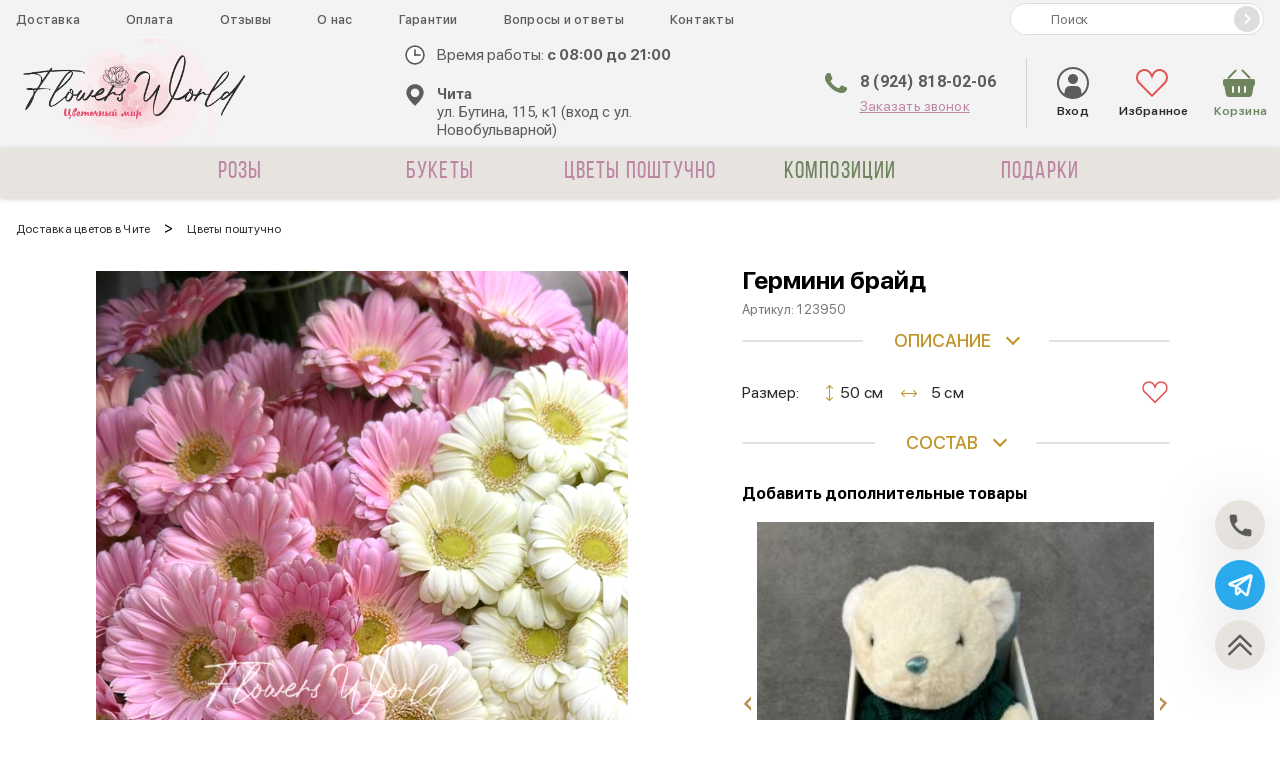

--- FILE ---
content_type: text/html; charset=UTF-8
request_url: https://flowers-chita.ru/prazdniki/8-marta/950/
body_size: 43485
content:
<!doctype html>
<html lang="ru">
    <head>
        <base href="https://flowers-chita.ru"/>
<title>Купить «Гермини брайд» с доставкой в Чите - «Flowers World»</title>
<meta name="description" content='Заказать доставку «Гермини брайд» в Чите от интернет-магазина «Flowers World». Каталог «Цветы поштучно», низкие цены, фото и описание.' />
<meta charset="utf-8"/>
<meta http-equiv="X-UA-Compatible" content="IE=edge">
<meta name="viewport" content="width=device-width, initial-scale=1, maximum-scale=1" />
<link rel="canonical" href="https://flowers-chita.ru/prazdniki/8-marta/950/">
<!-- Open Graph -->
<meta property="og:title" content="Купить «Гермини брайд» с доставкой в Чите - «Flowers World»">
<meta property="og:description" content="">
<meta property="og:image" content="https://flowers-chita.ru/assets/images/products/950/2lyPyCMaDWvgnLzCHRJoP5iBO.jpeg">
<meta property="og:url" content="https://flowers-chita.ru/prazdniki/8-marta/950/">
<meta property="og:site_name" content="Flowers World">
<meta property="og:locale" content="ru_RU">
<meta property="og:type" content="website">
<!-- /Open Graph -->
<link rel="icon" href="https://flowers-chita.ru/favicon1.ico" type="image/png"/>

<link href = "assets/fonts/sf-pro-display/stylesheet.css" rel = "stylesheet" type = "text/css" />
<link href="https://fonts.googleapis.com/css?family=Roboto:300,400,500,700,900&display=swap" rel="stylesheet">

<!-- Yandex.Metrika counter -->
<script>
var ymid = Number('85924333');
</script>
<script type="text/javascript" >

   (function(m,e,t,r,i,k,a){m[i]=m[i]||function(){(m[i].a=m[i].a||[]).push(arguments)};
   m[i].l=1*new Date();k=e.createElement(t),a=e.getElementsByTagName(t)[0],k.async=1,k.src=r,a.parentNode.insertBefore(k,a)})
   (window, document, "script", "https://mc.yandex.ru/metrika/tag.js", "ym");

   ym(ymid, "init", {
        clickmap:true,
        trackLinks:true,
        accurateTrackBounce:true,
        webvisor:true,
        ecommerce:"dataLayer"
   });

</script>
<noscript><div><img src="https://mc.yandex.ru/watch/85924333" style="position:absolute; left:-9999px;" alt="" /></div></noscript>
<!-- /Yandex.Metrika counter -->

<script type="application/ld+json">
[   
     {
       "@context": "https://schema.org",
       "@type": "WebSite",
       "url": "https://flowers-chita.ru"
     },  
     {
      "@context": "https://schema.org/",
      "@type": "Product",
      "name": "Гермини брайд",
      "image": [
        "https://flowers-chita.ru/assets/images/products/950/2lyPyCMaDWvgnLzCHRJoP5iBO.jpeg"
       ],
      "description": "Прекрасный товар Гермини брайд который подарит массу положительных эмоций!",
      "sku": "123950",
      "mpn": "FW-9503",
      "brand": {
        "@type": "Brand",
        "name": "Салон &laquo;Flowers World&raquo;"
      },
      "aggregateRating": {
        "@type": "AggregateRating",
        "ratingValue": "4",
        "reviewCount": "1"
      },
      "offers": {
        "@type": "Offer",
        "url": "https://flowers-chita.ru/prazdniki/8-marta/950/",
        "priceCurrency": "RUB",
        "price": "220.00",
        "priceValidUntil": "2025-12-31",
        "itemCondition": "https://schema.org/UsedCondition",
        "availability": "https://schema.org/InStock"
      }
    }
]
</script>



<script src="/assets/js/lib/jquery-3.5.1.min.js"></script>

<style>
.header-menu__submenu {
    display: none;
}
</style>
    <link rel="stylesheet" href="/assets/components/minishop2/plugins/customdefault.css?v=d62e73368c" type="text/css" />
<script type="text/javascript">miniShop2Config = {"cssUrl":"\/assets\/components\/minishop2\/css\/web\/","jsUrl":"\/assets\/components\/minishop2\/js\/web\/","actionUrl":"\/assets\/components\/minishop2\/action.php","ctx":"web","close_all_message":"\u0437\u0430\u043a\u0440\u044b\u0442\u044c \u0432\u0441\u0435","price_format":[2,"."," "],"price_format_no_zeros":true,"weight_format":[3,"."," "],"weight_format_no_zeros":true};</script>
<link rel="stylesheet" href="/assets/components/msoptionsprice/css/web/default.css?v=2385a7bc" type="text/css" />
<script type="text/javascript">msOptionsPriceConfig={"assetsBaseUrl":"\/assets\/","assetsUrl":"\/assets\/components\/msoptionsprice\/","actionUrl":"\/assets\/components\/msoptionsprice\/action.php","allow_zero_cost":false,"allow_zero_old_cost":true,"allow_zero_mass":false,"allow_zero_article":false,"allow_zero_count":false,"allow_remains":false,"miniShop2":{"version":"2.5.0-pl"},"ctx":"web","version":"2.5.22-beta"};</script>
<link rel="stylesheet" href="/assets/components/easycomm/css/web/ec.default.css" type="text/css" />
<script type="text/javascript">easyCommConfig = {"ctx":"web","jsUrl":"\/assets\/components\/easycomm\/js\/web\/","cssUrl":"\/assets\/components\/easycomm\/css\/web\/","imgUrl":"\/assets\/components\/easycomm\/img\/web\/","actionUrl":"\/assets\/components\/easycomm\/action.php","reCaptchaSiteKey":""}</script>
<link rel="stylesheet" href="/assets/components/ajaxform/css/default.css" type="text/css" />
<link rel="stylesheet" href="/assets/components/minifyx/cache/styles_1d7620f63d.min.css" type="text/css" />
</head>
    <body class="product-body">
        
<header class="header">
    <!--<div class="header-top">На 8 марта принимаем на доставку заказы: монобукеты  из тюльпанов от 3500, сборные букеты от 5000!</div>-->
    <div class="header-mobile">
        <div class="header-mobile__container">
            <div class="hamburger">
                <div class="hamburger__box">
                    <div class="hamburger__inner"></div>
                </div>
            </div>
            <a href="tel:89248180206" class="header-mobile__phone"onclick="ym(ymid, 'reachGoal', 'header-mobile-phone-click')"></a>
        </div>
        <a href="/" class="header__logo logo"><img class="logo__img" src="/assets/img/logochita-min.png" alt="Цветы Чита"></a>
        <div class="header-mobile__container">
            <div class="header__favorites">
                <a href="/favorites/" class="favorites">
                    <svg>
                        <use xlink:href="#favorites"></use>
                    </svg>
                    Избранное
                    <span class="favorites_count msFavoriter nofavorites">0</span>
                </a>
                
            </div>
            <div id="msMiniCart" class="header__cart-mobile ">  
    <a href="checkout/">
        <button class="miniCart"></button>
        <span class="header__cart-mobile-count ms2_total_count">0</span>
    </a>
</div>        </div>
    </div>
    <div class="header-body">
        <div class="header__container header-nav">
            <ul class="header-nav__list" itemscope itemtype="http://schema.org/SiteNavigationElement">
             
                
                <li class="header-nav__item">
                    <a href="/dostavka/" class="header-nav__link" itemprop="url">Доставка</a>
                </li>
                <li class="header-nav__item">
                    <a href="/oplata/" class="header-nav__link" itemprop="url">Оплата</a>
                </li>
                <li class="header-nav__item">
                    <a href="/reviews/" class="header-nav__link" itemprop="url">Отзывы</a>
                </li>
                <li class="header-nav__item">
                    <a href="/o-nas/" class="header-nav__link" itemprop="url">О нас</a>
                </li>
                <li class="header-nav__item">
                    <a href="/garantii/" class="header-nav__link" itemprop="url">Гарантии</a>
                </li>
                <li class="header-nav__item">
                    <a href="/faq/" class="header-nav__link" itemprop="url">Вопросы и ответы</a>
                </li>
                <li class="header-nav__item">
                    <a href="/kontakty/" class="header-nav__link" itemprop="url">Контакты</a>
                </li>
            </ul>
            <form action="/search/" method="get" class="header-search">
                <input type="text" name="query" placeholder="Поиск" value="" class="header-search__input">
                <button type="submit" class="header-search__button" value="">
                    <svg width="14" height="14">
                        <use></use>
                    </svg>
                </button>
            </form>
        </div>
        <div class="header__container header-controls">
            <a href="/" class="header__logo logo"><img class="logo__img" src="/assets/img/logochita-min.png" alt="Цветы Чита"></a>
            <form action="/search/" method="get" class="header-search">
                <input type="text" name="query" placeholder="Поиск" value="" class="header-search__input">
                <button type="submit" class="header-search__button" value="">
                    <svg width="14" height="14">
                        <use></use>
                    </svg>
                </button>
            </form>
            <div class="header__contacts">
                <div class="header__work-time">
                    <span>Время работы: <b>c 08:00 до 21:00</b></span>
                </div>
                <div class="header-addresses">
                    <div class="header-addresses__value">
                        <div class="header-addresses__city">Чита</div>
                        ул. Бутина, 115, к1 (вход с ул. Новобульварной)
                    </div>
                    <!--div class="header-addresses__container">
                        <a href="#" class="header-addresses__item">
                            <div class="header-addresses__city">г. Томск</div>
                            <span></span>
                        </a>
                        <span class="header-addresses__item">
                            <div class="header-addresses__city">г. Ростов-на-Дону</div>
                            <span>ул. Линейная, д. 32</span>
                        </span>
                        <a href="#" class="header-addresses__item">
                            <div class="header-addresses__city">г. Альтемьевск</div>
                            <span>ул. Ак. Вавилова, д. 1, стр. 10</span>
                        </a>
                    </div-->
                </div>
            </div>
            <div class="header__phones">
                <a href="tel:89248180206" onclick="ym(ymid, 'reachGoal', 'header-desktop-phone-click')">8 (924) 818-02-06</a>
                <a href="tel:" onclick="ym(ymid, 'reachGoal', 'header-desktop-phone-click')"></a>
                <span class="header__link" onclick="openModal('modal-order-call');ym(ymid, 'reachGoal', 'modal-order-call-open')">Заказать звонок</span>
            </div>
            <div class="header__user-block">
                <a href="/vxod-v-lk/" class="header__enter" style="text-decoration: none;">
                    <svg>
                        <use xlink:href="#enter-point"></use>
                    </svg>
                    Вход
                </a>
                <a href="/favorites/" class="header__favorites header__favorites_full">
                    <svg>
                        <use xlink:href="#favorites"></use>
                    </svg>
                    <span class="header__favorites-count msFavoriter nofavorites">0</span>
                    Избранное
                </a>
                <div id="msMiniCart" class="header__cart ">
    <a href="/checkout/" class="miniCart">
        <svg>
            <use xlink:href="#cart"></use>
        </svg>
        <span class="header__cart-count ms2_total_count">0</span>
        Корзина
    </a>
</div>            </div>
        </div>
        <div class="header__container header-info">
            <div class="header__work-time">
                <span>Время работы: <b>c 08:00 до 21:00</b></span>
            </div>
            <div class="header__phones">
                <a href="tel:89248180206" onclick="ym(ymid, 'reachGoal', 'header-desktop-phone-click')">8 (924) 818-02-06</a>
                <span class="header__link" onclick="openModal('modal-order-call');ym(ymid, 'reachGoal', 'modal-order-call-open')">Заказать звонок</span>
            </div>
            <div class="header-addresses">
                <div class="header-addresses__value">ул. Бутина, 115, к1 (вход с ул. Новобульварной)</div>
                <div class="header-addresses__container">
                    <a href="#" class="header-addresses__item">
                        <span>ул. Бутина, 115, к1 (вход с ул. Новобульварной)</span>
                    </a>
                    <span class="header-addresses__item">
                        <span></span>
                    </span>
                </div>
            </div>
        </div>
    </div>
    <div class="navigation-container">
        <div class="navigation-sticky">
            <div class="navigation__substrait"></div>
            <nav class="navigation">
                <div class="navigation__list" itemscope itemtype="http://schema.org/SiteNavigationElement">
                    
                    <div class="navigation__list--row">
                        <a href="/vxod-v-lk/" class="navigation__link navigation__link_other">
                            <svg>
                                <use xlink:href="#enter-point"></use>
                            </svg>
                            <span>Вход</span>
                        </a>
                        <div class="navigation__link navigation__link_other" onclick="openModal('modal-search');ym(ymid, 'reachGoal', 'modal-search-open')">
                            <svg>
                                <use xlink:href="#loupe"></use>
                            </svg>
                            <span>Поиск</span>
                        </div>
                    </div>    
                    
                    <!-- <a href="/favorites/" class="navigation__link navigation__link_other">
                        <svg>
                            <use xlink:href="#favorites"></use>
                        </svg>
                        <span>Избранное</span>
                    </a> -->
                    
                                        
<div class="navigation__item navigation__item_parent navigation__item_wide">
    <div class="navigation__arrow"></div>
    <a href="/rozy/" class="navigation__link" >
        
        Розы    </a>
    
    
        <div class="sub-menu-container sub-menu-container_full">
            <div class="sub-menu">
                <div class="sub-menu-col">
                    <div class="sub-menu__list sub-menu__list_cols">
                        <div class="sub-menu__item">
    <a href="/rozy/rozovyie/" itemprop="url" class="sub-menu__link" >Розовые розы</a>
</div><div class="sub-menu__item">
    <a href="/rozy/ekvador/" itemprop="url" class="sub-menu__link" >Эквадор</a>
</div><div class="sub-menu__item">
    <a href="/rozy/kustovye/" itemprop="url" class="sub-menu__link" >Кустовые</a>
</div><div class="sub-menu__item">
    <a href="/rozy/pionovidnye/" itemprop="url" class="sub-menu__link" >Пионовидные</a>
</div>                    </div>
                </div>
                <div class="sub-menu-col menu-bouquet">
                    <form class="ms2_form share-product">
    <p class="share-product__title">Выгодное предложение</p>

    <div class="share-product__body">
        <div>
            <a href="/bukety/monobukety/237/" class="share-product__name">Из 31 красной розы</a>
            
            <div class="share-product__price">13 680 ₽</div>
            <button type="submit" name="ms2_action" value="cart/add" class="share-product__btn">Купить</button>
        </div>

        <a href="/bukety/monobukety/237/" class="share-product__image-link">
            <img src="/assets/cache_image/products/237/1632572032c35a7441-4343-44b9-9ec4-6a2165384bde_278x278_f02.jpg" class="share-product__image" alt='Из 31 красной розы от интернет-магазина «Flowers World» в Чите'>
        </a>
    </div>
    <input type="hidden" name="id" value="237">
    <input type="hidden" name="count" value="1">
    <input type="hidden" name="options" value="[]">
    <input type="hidden" name="key" value="">
</form>

                </div>
            </div>
        </div>
    
</div>
<div class="navigation__item navigation__item_parent navigation__item_wide">
    <div class="navigation__arrow"></div>
    <a href="/bukety/" class="navigation__link" >
        
        Букеты    </a>
    
    
        <div class="sub-menu-container sub-menu-container_full">
            <div class="sub-menu">
                <div class="sub-menu-col">
                    <div class="sub-menu__list sub-menu__list_cols">
                        <div class="sub-menu__item">
    <a href="/bukety/s-alstromeriyami/" itemprop="url" class="sub-menu__link" >С альстромериями</a>
</div><div class="sub-menu__item">
    <a href="/bukety/s-gerberami/" itemprop="url" class="sub-menu__link" >С герберами</a>
</div><div class="sub-menu__item">
    <a href="/bukety/s-gortenziyami/" itemprop="url" class="sub-menu__link" >С гортензиями</a>
</div><div class="sub-menu__item">
    <a href="/bukety/s-giaczintami/" itemprop="url" class="sub-menu__link" >С гиацинтами</a>
</div><div class="sub-menu__item">
    <a href="/bukety/s-gvozdikami/" itemprop="url" class="sub-menu__link" >С гвоздиками</a>
</div><div class="sub-menu__item">
    <a href="/bukety/s-mattioloj/" itemprop="url" class="sub-menu__link" >С маттиолой</a>
</div><div class="sub-menu__item">
    <a href="/bukety/s-orxideyami/" itemprop="url" class="sub-menu__link" >С орхидеями</a>
</div><div class="sub-menu__item">
    <a href="/bukety/s-tyulpanami/" itemprop="url" class="sub-menu__link" >С тюльпанами</a>
</div><div class="sub-menu__item">
    <a href="/bukety/s-xrizantemami/" itemprop="url" class="sub-menu__link" >С хризантемами</a>
</div><div class="sub-menu__item">
    <a href="/bukety/monobukety/" itemprop="url" class="sub-menu__link" >Монобукеты</a>
</div><div class="sub-menu__item">
    <a href="/bukety/sbornye/" itemprop="url" class="sub-menu__link" >Сборные</a>
</div>                    </div>
                </div>
                <div class="sub-menu-col menu-bouquet">
                    <form class="ms2_form share-product">
    <p class="share-product__title">Выгодное предложение</p>

    <div class="share-product__body">
        <div>
            <a href="/bukety/1211/" class="share-product__name">Романтический вечер</a>
            
            <div class="share-product__price">4 200 ₽</div>
            <button type="submit" name="ms2_action" value="cart/add" class="share-product__btn">Купить</button>
        </div>

        <a href="/bukety/1211/" class="share-product__image-link">
            <img src="/assets/cache_image/products/1211/jJQWwDRMxQi4QQSQ9j8ynmT4Z_278x278_f02.jpg" class="share-product__image" alt='Романтический вечер от интернет-магазина «Flowers World» в Чите'>
        </a>
    </div>
    <input type="hidden" name="id" value="1211">
    <input type="hidden" name="count" value="1">
    <input type="hidden" name="options" value="[]">
    <input type="hidden" name="key" value="">
</form>

                </div>
            </div>
        </div>
    
</div>    <div class="navigation__item">
        <a href="/cvety/" class="navigation__link" itemprop="url">
            
            Цветы поштучно        </a>
    </div>
    <div class="navigation__item">
        <a href="/kompozicii/" class="navigation__link" itemprop="url">
            
            Композиции        </a>
    </div>

<div class="navigation__item navigation__item_parent ">
    <div class="navigation__arrow"></div>
    <a href="/podarki/" class="navigation__link" >
        
        Подарки    </a>
    
    <div class="sub-menu-container">
            <div class="sub-menu">
                <div class="sub-menu-col">
                    <div class="sub-menu__list">
                        <div class="sub-menu__item">
    <a href="/podarki/shary/" itemprop="url" class="sub-menu__link" >Шары</a>
</div><div class="sub-menu__item">
    <a href="/podarki/igrushki/" itemprop="url" class="sub-menu__link" >Игрушки</a>
</div>                    </div>
                </div>
            </div>
        </div>
</div>                    <div class="header__favorites-scroll">
                        <a href="/favorites/" class="favorites">
                            <svg>
                                <use xlink:href="#favorites"></use>
                            </svg>
                            <span class="header__favorites-count msFavoriter header__favorites-scroll--count"></span>
                        </a>
                    </div>
                    <div id="msMiniCart" class="header__cart-scroll ">
                        <a href="/checkout/">
                            <button class="miniCart"></button>
                            <span class="header__cart-count ms2_total_count">0</span> 
                        </a>
                    </div>
                    
                    
                    <div class="navigation__info">
                        <a class="navigation__info--pay" href="oplata/">Оплата</a>
                        <a class="navigation__info--delivery" href="dostavka/">Доставка</a>
                    </div>
                    
                    <div class="navigation__phones">
                        <a href="tel:89248180206" onclick="ym(ymid, 'reachGoal', 'header-mobile-aside-phone-click')">8 (924) 818-02-06</a>
                        <a href="tel:" onclick="ym(ymid, 'reachGoal', 'header-mobile-aside-phone-click')"></a>
                        <span class="navigation__order-call" onclick="openModal('modal-order-call');ym(ymid, 'reachGoal', 'modal-order-call-open')">Заказать звонок</span>
                    </div>
                </div>
            </nav>
        </div>
    </div>
</header>

        <div class="container">
            <ul class="crumbs" itemscope itemtype="https://schema.org/BreadcrumbList" style=""><li class="crumbs__item" itemprop="itemListElement" itemscope itemtype="https://schema.org/ListItem"><a class="crumbs__link" href="https://flowers-chita.ru/" itemprop="item"><span itemprop="name">Доставка цветов в Чите</span><meta itemprop="position" content="1" /></a></li> > <li class="crumbs__item" itemprop="itemListElement" itemscope itemtype="https://schema.org/ListItem"><a class="crumbs__link" href="https://flowers-chita.ru/cvety/" itemprop="item"><span itemprop="name">Цветы поштучно</span><meta itemprop="position" content="2" /></a></li></ul>
        </div>
            
            
<form class="product ms2_form msoptionsprice-product" method="post">
    <input type="hidden" name="id" value="950">
    <input type="hidden" name="postcard" value="">
    <input type="hidden" name="price" value="220">
    <input type="hidden" name="options" value="[]">
       
   <div class="container product__container">

        
        <div class="product__leftColumn msoptionsprice-gallery" id="msGallery">
            <div class="product-main__tablets">
                                
         
                                                
               
                           
            </div>
            

    <div class="swiper-height-container   " style="display:none";>
        <div class="product__leftColumn--gallery-thumbs swiper-container">
            <div class="swiper-wrapper">
                                  <div class="swiper-slide">
                       <div class="gallery-thumbs__wrapper product-miniature">
                           <img class="product-miniature__img" src="/assets/cache_image/products/950/2lyPyCMaDWvgnLzCHRJoP5iBO_96x104_2b4.jpg" alt="Гермини брайд">
                       </div>
                   </div>
                                          </div>
            <div class="swiper-next product__leftColumn--next"></div>
            <div class="swiper-prev product__leftColumn--prev"></div>
        </div>
    </div>
    <div class="swiper-width-container">
        <div class="product__leftColumn--gallery-left swiper-container">
            <div class="swiper-wrapper">
                
                                            <div class="swiper-slide" data-rid="950" data-iid="3971">
                            <a class="zoom" href="/assets/cache_image/products/950/2lyPyCMaDWvgnLzCHRJoP5iBO_800x800_ae1.jpg" data-fancybox="gallery">
                                <img
                                    src="/assets/cache_image/products/950/2lyPyCMaDWvgnLzCHRJoP5iBO_800x800_b51.jpg"
                                    alt="Гермини брайд"
                                >
                            </a>
                        </div>
                    
                
                            </div>
            <div class="product__leftColumn--pagination"></div>
        </div>
    </div>        </div>
        <div class="product__rightColumn">
            
            
            
            
            <h1 class="product__rightColumn--starsWrapper product-title msoptionsprice-name msoptionsprice-950">Гермини брайд</h1>
            <div class="product__rightColumn--vendor-code">
                Артикул: 
                <span class="msoptionsprice-article msoptionsprice-950">123950</span>
            </div>
            
            
            
            <div class="block-title2"><span id="consum">описание<span id="tick"></span></span></div>
             <div class="closet-descr specification__item--list2">
                <p class="product__rightColumn--description"></p>
            </div>
            
                        
                <div class="product__rightColumn--flexWrapper">
                    <span style="display: flex;">
                        <span class="product__rightColumn--sizeTitle">Размер:</span>
                        <div class="product__rightColumn--sizeWrapper">
    
                                                        <div class="product__rightColumn--height">
                                <span class="product-height">50 см</span>
                            </div>
                                
                                                        <div class="product__rightColumn--diametr">
                                <span class="product-diametr">5 см</span>
                            </div>
                                                    </div>
                    </span>
                    <div class="product__rightColumn--raitWrapper">
                        <div class="product__rightColumn--favorite msFavoriterToggle 1"></div>
                    </div>
                </div>
                        
            <div class="block-title"><span id="consum">состав<span id="tick"></span></span></div>
             <ul class="specification__item--list closet-info">
                            </ul>

            <p class="product__rightColumn--description" style="font-weight: bold;margin-top: 25px;">Добавить дополнительные товары</p>
            <div class="postcards-slider swiper-container">
                <div class="swiper-wrapper">
                    
<div class="swiper-slide postcard__elem" style="border-radius: 5px;padding: 10px 10px; position: relative;">
              <input type="hidden" name="postcardid" value="1115">
              <input type="hidden" name="price" value="1 500">
            <img
                src="/assets/img/empty.png"
                data-original="/assets/cache_image/products/1115/EuGsMIXgBWIQXCiNiv9AcRvOt_280x280_61b.jpg"
                alt="Игрушка мишка в зеленом свитере от интернет-магазина «Flowers World» в "
                class="product-card__img"
                width="280" 
                height="280">
            <p class="product-card__name">Игрушка мишка в зеленом свитере</p>
            <div class="product-card__prices">
                <span class="product-card__price">1 500 ₽</span>
                            </div>
            <div class="postcard__tick">✓</div>
</div>

<div class="swiper-slide postcard__elem" style="border-radius: 5px;padding: 10px 10px; position: relative;">
              <input type="hidden" name="postcardid" value="1101">
              <input type="hidden" name="price" value="750">
            <img
                src="/assets/img/empty.png"
                data-original="/assets/cache_image/products/1101/ifY1vvM7BRjWMsgG5g7Wd0xht_280x280_61b.jpg"
                alt="Конфеты рафаэлло комплимент от интернет-магазина «Flowers World» в "
                class="product-card__img"
                width="280" 
                height="280">
            <p class="product-card__name">Конфеты рафаэлло комплимент</p>
            <div class="product-card__prices">
                <span class="product-card__price">750 ₽</span>
                            </div>
            <div class="postcard__tick">✓</div>
</div>

<div class="swiper-slide postcard__elem" style="border-radius: 5px;padding: 10px 10px; position: relative;">
              <input type="hidden" name="postcardid" value="1111">
              <input type="hidden" name="price" value="1 500">
            <img
                src="/assets/img/empty.png"
                data-original="/assets/cache_image/products/1111/8rJhQCV9IiST6KuosUcGghrTg_280x280_61b.jpg"
                alt="Игрушка мягкая в сарафанчике от интернет-магазина «Flowers World» в "
                class="product-card__img"
                width="280" 
                height="280">
            <p class="product-card__name">Игрушка мягкая в сарафанчике</p>
            <div class="product-card__prices">
                <span class="product-card__price">1 500 ₽</span>
                            </div>
            <div class="postcard__tick">✓</div>
</div>

<div class="swiper-slide postcard__elem" style="border-radius: 5px;padding: 10px 10px; position: relative;">
              <input type="hidden" name="postcardid" value="1109">
              <input type="hidden" name="price" value="900">
            <img
                src="/assets/img/empty.png"
                data-original="/assets/cache_image/products/1109/oV2sUZBRPLymBbpu1vcK1CNHU_280x280_61b.jpg"
                alt="Рафаэлло от интернет-магазина «Flowers World» в "
                class="product-card__img"
                width="280" 
                height="280">
            <p class="product-card__name">Рафаэлло</p>
            <div class="product-card__prices">
                <span class="product-card__price">900 ₽</span>
                            </div>
            <div class="postcard__tick">✓</div>
</div>

<div class="swiper-slide postcard__elem" style="border-radius: 5px;padding: 10px 10px; position: relative;">
              <input type="hidden" name="postcardid" value="1113">
              <input type="hidden" name="price" value="1 500">
            <img
                src="/assets/img/empty.png"
                data-original="/assets/cache_image/products/1113/OwBdC32GbFerS0BUKXssDWXiM_280x280_61b.jpg"
                alt="Игрушка мягкий зайка в жилетке от интернет-магазина «Flowers World» в "
                class="product-card__img"
                width="280" 
                height="280">
            <p class="product-card__name">Игрушка мягкий зайка в жилетке</p>
            <div class="product-card__prices">
                <span class="product-card__price">1 500 ₽</span>
                            </div>
            <div class="postcard__tick">✓</div>
</div>

<div class="swiper-slide postcard__elem" style="border-radius: 5px;padding: 10px 10px; position: relative;">
              <input type="hidden" name="postcardid" value="809">
              <input type="hidden" name="price" value="9 200">
            <img
                src="/assets/img/empty.png"
                data-original="/assets/cache_image/products/809/1657379534239ecad8-56e0-49cd-b70e-cba763244f60_280x280_61b.jpg"
                alt="Розовая дымка от интернет-магазина «Flowers World» в "
                class="product-card__img"
                width="280" 
                height="280">
            <p class="product-card__name">Розовая дымка</p>
            <div class="product-card__prices">
                <span class="product-card__price">9 200 ₽</span>
                            </div>
            <div class="postcard__tick">✓</div>
</div>

<div class="swiper-slide postcard__elem" style="border-radius: 5px;padding: 10px 10px; position: relative;">
              <input type="hidden" name="postcardid" value="1108">
              <input type="hidden" name="price" value="900">
            <img
                src="/assets/img/empty.png"
                data-original="/assets/cache_image/products/1108/AkKwjcLdbnnEd673VKKEFHDcW_280x280_61b.jpg"
                alt="Торт рафаэлло от интернет-магазина «Flowers World» в "
                class="product-card__img"
                width="280" 
                height="280">
            <p class="product-card__name">Торт рафаэлло</p>
            <div class="product-card__prices">
                <span class="product-card__price">900 ₽</span>
                            </div>
            <div class="postcard__tick">✓</div>
</div>

<div class="swiper-slide postcard__elem" style="border-radius: 5px;padding: 10px 10px; position: relative;">
              <input type="hidden" name="postcardid" value="1114">
              <input type="hidden" name="price" value="1 500">
            <img
                src="/assets/img/empty.png"
                data-original="/assets/cache_image/products/1114/nEhotLplyhuvYyUZKhmgyZsIU_280x280_61b.jpg"
                alt="Игрушка мягкий зайка в розовой куртке  от интернет-магазина «Flowers World» в "
                class="product-card__img"
                width="280" 
                height="280">
            <p class="product-card__name">Игрушка мягкий зайка в розовой куртке </p>
            <div class="product-card__prices">
                <span class="product-card__price">1 500 ₽</span>
                            </div>
            <div class="postcard__tick">✓</div>
</div>

<div class="swiper-slide postcard__elem" style="border-radius: 5px;padding: 10px 10px; position: relative;">
              <input type="hidden" name="postcardid" value="1122">
              <input type="hidden" name="price" value="1 000">
            <img
                src="/assets/img/empty.png"
                data-original="/assets/cache_image/products/1122/Jl3KGdBPgPvLkcMY4Ilu8ow96_280x280_61b.jpg"
                alt="Игрушка мягкая мишка с галстуком от интернет-магазина «Flowers World» в "
                class="product-card__img"
                width="280" 
                height="280">
            <p class="product-card__name">Игрушка мягкая мишка с галстуком</p>
            <div class="product-card__prices">
                <span class="product-card__price">1 000 ₽</span>
                            </div>
            <div class="postcard__tick">✓</div>
</div>
                </div>
                <div class="postcards-slider__next"></div>
                <div class="postcards-slider__prev"></div>
            </div>
        
            <div class="product__rightColumn--buyWrapper">
                <div class="product__rightColumn--priceRow">
                    <span>
                        <span class="msoptionsprice-cost msoptionsprice-950">220</span> ₽
                    </span>
                                        <div class="product__rightColumn--counter counter counter-new" style="display:none;">
                            <button class="counter__minus counter-new__minus" type="button">-</button>
                            <input class="counter__value counter-new__value" type="number" min="9" step="1" value="9" name="count">
                            <button class="counter__pluse counter-new__pluse" type="button">+</button>
                    </div>
                </div>
                
                               
                                   <div class="product__rightColumn--buyWrapper">
                       <button class="product__rightColumn--btnCart" disabled>НЕТ В НАЛИЧИИ</button>
                   </div>
                
                       </div>
           
           </div>
    </div>
    <button class="product__rightColumn--btnCart product__rightColumn--btnCart_fixed" type="submit" name="ms2_action" value="cart/add">КУПИТЬ <span><span class="msoptionsprice-cost msoptionsprice-950"></span> currency</span></button>
    <script>
        var productData = {
            "price" : "220",
            "name" : "Гермини брайд"
        }
        window.dataLayer = window.dataLayer || [];
        // просмотр товара
        dataLayer.push({
            "ecommerce": {
                "detail": {
                    "products": [
                        {
                            "name" : productData.name,
                            "price": productData.price.replace(/\s+/g, '')
                        }
                    ]
                }
            }
        });
    </script>
</form>
        
<script>var token = "";</script>
        <div class="utp">
    <div class="container utp__container">
        <div class="utp__item">
            <svg>
                <use xlink:href="#sale"></use>
            </svg>
            <span>Скидка 10% на заказы <br> при покупке от 3500 руб.</span>
        </div>
        <div class="utp__item">
            <svg>
                <use xlink:href="#utp4"></use>
            </svg>
            <span>Букеты и композиции <br> по последней моде!</span>
        </div>
        <div class="utp__item">
            <svg>
                <use xlink:href="#delivery_time"></use>
            </svg>
            <span>Доставка по городу <br> 300 рублей</span>
        </div>
        <div class="utp__item">
            <svg style="fill:#5c5c5c">
                <use xlink:href="#plant"></use>
            </svg>
            <span>Продаем комнатные растения <br> от кактусов до экзотики</span>
        </div>
    </div>
</div>




        <div class="reviews-index">
    <span class="reviews-index__title">Отзывы о нашей работе</span>
    <div class="container reviews-index__container">
        <div class="div" style="position:relative">
        <div class="swiper-container reviews-index__slider">
            <div class="swiper-wrapper">
                <div class="reviews-index__item swiper-slide" itemprop="review" itemscope itemtype="https://schema.org/Review">
    <link itemprop="url" href="prazdniki/8-marta/950/">
    <span itemprop="itemReviewed" itemscope itemtype="https://schema.org/Organization">
        <meta itemprop="name" content="Flowers World">
    </span>
    <span itemprop="author" itemscope itemtype="https://schema.org/Person">
        <meta itemprop="name" content="Анатолий">
    </span>
    
    <div class="reviews-index__item--wrapper">
        <div class="reviews-index__item--header">
            <span class="review-name">Анатолий</span>
            <span class="review-date" itemprop="datePublished">22.04.2022 15:29</span>
        </div>
        
        <div class="reviews-index__item--rating" itemprop="reviewRating" itemscope itemtype="https://schema.org/Rating" style="display: none;">
            <meta itemprop="worstRating" content="0">
            <meta itemprop="ratingValue" content="5">
            <meta itemprop="bestRating" content="5">
            <svg data-rating="1" class="active"><use xlink:href="#icn-star"></use></svg><svg data-rating="1" class="active"><use xlink:href="#icn-star"></use></svg><svg data-rating="1" class="active"><use xlink:href="#icn-star"></use></svg><svg data-rating="1" class="active"><use xlink:href="#icn-star"></use></svg><svg data-rating="1" class="active"><use xlink:href="#icn-star"></use></svg>
        </div>
        
        <div class="reviews-index__item--rating"><svg data-rating="1" class="active"><use xlink:href="#icn-star"></use></svg><svg data-rating="1" class="active"><use xlink:href="#icn-star"></use></svg><svg data-rating="1" class="active"><use xlink:href="#icn-star"></use></svg><svg data-rating="1" class="active"><use xlink:href="#icn-star"></use></svg><svg data-rating="1" class="active"><use xlink:href="#icn-star"></use></svg></div>
        <p class="reviews-index__item--text">Прекрасный букет, вы привезли мне очень быстро. За это вам я очень благодарен и признателен. Побольше бы таких ответственных людей. Хочу вам пожелать множество клиентов и успехов в бизнесе.<br />
</p>
        <div class="reviews-index__item--flex-container">
            <a href="/reviews/#mess-resource-44-message-38" class="reviews-index__item--answer" >Читать отзыв</a>
        </div>
    </div>
</div>
<div class="reviews-index__item swiper-slide" itemprop="review" itemscope itemtype="https://schema.org/Review">
    <link itemprop="url" href="prazdniki/8-marta/950/">
    <span itemprop="itemReviewed" itemscope itemtype="https://schema.org/Organization">
        <meta itemprop="name" content="Flowers World">
    </span>
    <span itemprop="author" itemscope itemtype="https://schema.org/Person">
        <meta itemprop="name" content="Игорь">
    </span>
    
    <div class="reviews-index__item--wrapper">
        <div class="reviews-index__item--header">
            <span class="review-name">Игорь</span>
            <span class="review-date" itemprop="datePublished">02.05.2022 19:25</span>
        </div>
        
        <div class="reviews-index__item--rating" itemprop="reviewRating" itemscope itemtype="https://schema.org/Rating" style="display: none;">
            <meta itemprop="worstRating" content="0">
            <meta itemprop="ratingValue" content="5">
            <meta itemprop="bestRating" content="5">
            <svg data-rating="1" class="active"><use xlink:href="#icn-star"></use></svg><svg data-rating="1" class="active"><use xlink:href="#icn-star"></use></svg><svg data-rating="1" class="active"><use xlink:href="#icn-star"></use></svg><svg data-rating="1" class="active"><use xlink:href="#icn-star"></use></svg><svg data-rating="1" class="active"><use xlink:href="#icn-star"></use></svg>
        </div>
        
        <div class="reviews-index__item--rating"><svg data-rating="1" class="active"><use xlink:href="#icn-star"></use></svg><svg data-rating="1" class="active"><use xlink:href="#icn-star"></use></svg><svg data-rating="1" class="active"><use xlink:href="#icn-star"></use></svg><svg data-rating="1" class="active"><use xlink:href="#icn-star"></use></svg><svg data-rating="1" class="active"><use xlink:href="#icn-star"></use></svg></div>
        <p class="reviews-index__item--text">Брал букет для свое любимой. Качество продукции и сервиса высокое. Поэтому и дальше буду здесь заказывать цветы. Удобная система оплаты меня отдельно порадовала. Рекомендую!<br />
 <br />
</p>
        <div class="reviews-index__item--flex-container">
            <a href="/reviews/#mess-resource-44-message-39" class="reviews-index__item--answer" >Читать отзыв</a>
        </div>
    </div>
</div>
<div class="reviews-index__item swiper-slide" itemprop="review" itemscope itemtype="https://schema.org/Review">
    <link itemprop="url" href="prazdniki/8-marta/950/">
    <span itemprop="itemReviewed" itemscope itemtype="https://schema.org/Organization">
        <meta itemprop="name" content="Flowers World">
    </span>
    <span itemprop="author" itemscope itemtype="https://schema.org/Person">
        <meta itemprop="name" content="Татьяна">
    </span>
    
    <div class="reviews-index__item--wrapper">
        <div class="reviews-index__item--header">
            <span class="review-name">Татьяна</span>
            <span class="review-date" itemprop="datePublished">07.01.2022 13:33</span>
        </div>
        
        <div class="reviews-index__item--rating" itemprop="reviewRating" itemscope itemtype="https://schema.org/Rating" style="display: none;">
            <meta itemprop="worstRating" content="0">
            <meta itemprop="ratingValue" content="5">
            <meta itemprop="bestRating" content="5">
            <svg data-rating="1" class="active"><use xlink:href="#icn-star"></use></svg><svg data-rating="1" class="active"><use xlink:href="#icn-star"></use></svg><svg data-rating="1" class="active"><use xlink:href="#icn-star"></use></svg><svg data-rating="1" class="active"><use xlink:href="#icn-star"></use></svg><svg data-rating="1" class="active"><use xlink:href="#icn-star"></use></svg>
        </div>
        
        <div class="reviews-index__item--rating"><svg data-rating="1" class="active"><use xlink:href="#icn-star"></use></svg><svg data-rating="1" class="active"><use xlink:href="#icn-star"></use></svg><svg data-rating="1" class="active"><use xlink:href="#icn-star"></use></svg><svg data-rating="1" class="active"><use xlink:href="#icn-star"></use></svg><svg data-rating="1" class="active"><use xlink:href="#icn-star"></use></svg></div>
        <p class="reviews-index__item--text">Хочу выразить большую благодарность за прекрасный букет и доставку!!! Заказывали доставку букета в кафе  на юбилей бабушки от внука, который учится в Москве. Букет был интересно и красиво оформлен, цветы хризантемы  красивые и очень свежие, в обрамлении папоротника и в крафтовой бумаге. Именинница была несказанно обрадована! Доставка вовремя, курьер улыбчивый и доброжелательный вручил  букет. Будем теперь рекомендовать  Вас друзьям и знакомым!</p>
        <div class="reviews-index__item--flex-container">
            <a href="/reviews/#mess-resource-44-message-32" class="reviews-index__item--answer" >Читать отзыв</a>
        </div>
    </div>
</div>
<div class="reviews-index__item swiper-slide" itemprop="review" itemscope itemtype="https://schema.org/Review">
    <link itemprop="url" href="prazdniki/8-marta/950/">
    <span itemprop="itemReviewed" itemscope itemtype="https://schema.org/Organization">
        <meta itemprop="name" content="Flowers World">
    </span>
    <span itemprop="author" itemscope itemtype="https://schema.org/Person">
        <meta itemprop="name" content="Оксана">
    </span>
    
    <div class="reviews-index__item--wrapper">
        <div class="reviews-index__item--header">
            <span class="review-name">Оксана</span>
            <span class="review-date" itemprop="datePublished">24.09.2023 19:40</span>
        </div>
        
        <div class="reviews-index__item--rating" itemprop="reviewRating" itemscope itemtype="https://schema.org/Rating" style="display: none;">
            <meta itemprop="worstRating" content="0">
            <meta itemprop="ratingValue" content="5">
            <meta itemprop="bestRating" content="5">
            <svg data-rating="1" class="active"><use xlink:href="#icn-star"></use></svg><svg data-rating="1" class="active"><use xlink:href="#icn-star"></use></svg><svg data-rating="1" class="active"><use xlink:href="#icn-star"></use></svg><svg data-rating="1" class="active"><use xlink:href="#icn-star"></use></svg><svg data-rating="1" class="active"><use xlink:href="#icn-star"></use></svg>
        </div>
        
        <div class="reviews-index__item--rating"><svg data-rating="1" class="active"><use xlink:href="#icn-star"></use></svg><svg data-rating="1" class="active"><use xlink:href="#icn-star"></use></svg><svg data-rating="1" class="active"><use xlink:href="#icn-star"></use></svg><svg data-rating="1" class="active"><use xlink:href="#icn-star"></use></svg><svg data-rating="1" class="active"><use xlink:href="#icn-star"></use></svg></div>
        <p class="reviews-index__item--text">Прекрасная, сплоченная команда, спасибо вам за вашу работу! Состояние цветов отличное. Благодарим вас за теплое отношение к работе и покупателям. Успеха и процветания вам!</p>
        <div class="reviews-index__item--flex-container">
            <a href="/reviews/#mess-resource-44-message-53" class="reviews-index__item--answer" >Читать отзыв</a>
        </div>
    </div>
</div>
<div class="reviews-index__item swiper-slide" itemprop="review" itemscope itemtype="https://schema.org/Review">
    <link itemprop="url" href="prazdniki/8-marta/950/">
    <span itemprop="itemReviewed" itemscope itemtype="https://schema.org/Organization">
        <meta itemprop="name" content="Flowers World">
    </span>
    <span itemprop="author" itemscope itemtype="https://schema.org/Person">
        <meta itemprop="name" content="Наталья плоскова">
    </span>
    
    <div class="reviews-index__item--wrapper">
        <div class="reviews-index__item--header">
            <span class="review-name">Наталья плоскова</span>
            <span class="review-date" itemprop="datePublished">24.07.2024 16:47</span>
        </div>
        
        <div class="reviews-index__item--rating" itemprop="reviewRating" itemscope itemtype="https://schema.org/Rating" style="display: none;">
            <meta itemprop="worstRating" content="0">
            <meta itemprop="ratingValue" content="5">
            <meta itemprop="bestRating" content="5">
            <svg data-rating="1" class="active"><use xlink:href="#icn-star"></use></svg><svg data-rating="1" class="active"><use xlink:href="#icn-star"></use></svg><svg data-rating="1" class="active"><use xlink:href="#icn-star"></use></svg><svg data-rating="1" class="active"><use xlink:href="#icn-star"></use></svg><svg data-rating="1" class="active"><use xlink:href="#icn-star"></use></svg>
        </div>
        
        <div class="reviews-index__item--rating"><svg data-rating="1" class="active"><use xlink:href="#icn-star"></use></svg><svg data-rating="1" class="active"><use xlink:href="#icn-star"></use></svg><svg data-rating="1" class="active"><use xlink:href="#icn-star"></use></svg><svg data-rating="1" class="active"><use xlink:href="#icn-star"></use></svg><svg data-rating="1" class="active"><use xlink:href="#icn-star"></use></svg></div>
        <p class="reviews-index__item--text">Моя мама обожает орхидеи. Теперь на каждый праздник сюда за цветами. Приятные продавцы. Шикарные, роскошные, свежие цветы в магазине. Есть готовые варианты букетов, можно составить из цветов в наличии. Благодарю много раз! Советую</p>
        <div class="reviews-index__item--flex-container">
            <a href="/reviews/#mess-resource-44-message-66" class="reviews-index__item--answer" >Читать отзыв</a>
        </div>
    </div>
</div>
<div class="reviews-index__item swiper-slide" itemprop="review" itemscope itemtype="https://schema.org/Review">
    <link itemprop="url" href="prazdniki/8-marta/950/">
    <span itemprop="itemReviewed" itemscope itemtype="https://schema.org/Organization">
        <meta itemprop="name" content="Flowers World">
    </span>
    <span itemprop="author" itemscope itemtype="https://schema.org/Person">
        <meta itemprop="name" content="Кристина">
    </span>
    
    <div class="reviews-index__item--wrapper">
        <div class="reviews-index__item--header">
            <span class="review-name">Кристина</span>
            <span class="review-date" itemprop="datePublished">01.10.2021 00:45</span>
        </div>
        
        <div class="reviews-index__item--rating" itemprop="reviewRating" itemscope itemtype="https://schema.org/Rating" style="display: none;">
            <meta itemprop="worstRating" content="0">
            <meta itemprop="ratingValue" content="5">
            <meta itemprop="bestRating" content="5">
            <svg data-rating="1" class="active"><use xlink:href="#icn-star"></use></svg><svg data-rating="1" class="active"><use xlink:href="#icn-star"></use></svg><svg data-rating="1" class="active"><use xlink:href="#icn-star"></use></svg><svg data-rating="1" class="active"><use xlink:href="#icn-star"></use></svg><svg data-rating="1" class="active"><use xlink:href="#icn-star"></use></svg>
        </div>
        
        <div class="reviews-index__item--rating"><svg data-rating="1" class="active"><use xlink:href="#icn-star"></use></svg><svg data-rating="1" class="active"><use xlink:href="#icn-star"></use></svg><svg data-rating="1" class="active"><use xlink:href="#icn-star"></use></svg><svg data-rating="1" class="active"><use xlink:href="#icn-star"></use></svg><svg data-rating="1" class="active"><use xlink:href="#icn-star"></use></svg></div>
        <p class="reviews-index__item--text">Я заказывала букет для мамы. Цветы были невероятными и ароматными, стояли очень долго. Маме очень понравился такой подарок!</p>
        <div class="reviews-index__item--flex-container">
            <a href="/reviews/#mess-resource-44-message-27" class="reviews-index__item--answer" >Читать отзыв</a>
        </div>
    </div>
</div>
<div class="reviews-index__item swiper-slide" itemprop="review" itemscope itemtype="https://schema.org/Review">
    <link itemprop="url" href="prazdniki/8-marta/950/">
    <span itemprop="itemReviewed" itemscope itemtype="https://schema.org/Organization">
        <meta itemprop="name" content="Flowers World">
    </span>
    <span itemprop="author" itemscope itemtype="https://schema.org/Person">
        <meta itemprop="name" content="Татьяна">
    </span>
    
    <div class="reviews-index__item--wrapper">
        <div class="reviews-index__item--header">
            <span class="review-name">Татьяна</span>
            <span class="review-date" itemprop="datePublished">12.07.2023 16:53</span>
        </div>
        
        <div class="reviews-index__item--rating" itemprop="reviewRating" itemscope itemtype="https://schema.org/Rating" style="display: none;">
            <meta itemprop="worstRating" content="0">
            <meta itemprop="ratingValue" content="5">
            <meta itemprop="bestRating" content="5">
            <svg data-rating="1" class="active"><use xlink:href="#icn-star"></use></svg><svg data-rating="1" class="active"><use xlink:href="#icn-star"></use></svg><svg data-rating="1" class="active"><use xlink:href="#icn-star"></use></svg><svg data-rating="1" class="active"><use xlink:href="#icn-star"></use></svg><svg data-rating="1" class="active"><use xlink:href="#icn-star"></use></svg>
        </div>
        
        <div class="reviews-index__item--rating"><svg data-rating="1" class="active"><use xlink:href="#icn-star"></use></svg><svg data-rating="1" class="active"><use xlink:href="#icn-star"></use></svg><svg data-rating="1" class="active"><use xlink:href="#icn-star"></use></svg><svg data-rating="1" class="active"><use xlink:href="#icn-star"></use></svg><svg data-rating="1" class="active"><use xlink:href="#icn-star"></use></svg></div>
        <p class="reviews-index__item--text">Делали заказ букета на день рожденье, шикарные, свежие, ароматные розы, доставка вовремя, Спасибо за чудесное настроение на весь день!!!</p>
        <div class="reviews-index__item--flex-container">
            <a href="/reviews/#mess-resource-44-message-49" class="reviews-index__item--answer" >Читать отзыв</a>
        </div>
    </div>
</div>
<div class="reviews-index__item swiper-slide" itemprop="review" itemscope itemtype="https://schema.org/Review">
    <link itemprop="url" href="prazdniki/8-marta/950/">
    <span itemprop="itemReviewed" itemscope itemtype="https://schema.org/Organization">
        <meta itemprop="name" content="Flowers World">
    </span>
    <span itemprop="author" itemscope itemtype="https://schema.org/Person">
        <meta itemprop="name" content="Олеся">
    </span>
    
    <div class="reviews-index__item--wrapper">
        <div class="reviews-index__item--header">
            <span class="review-name">Олеся</span>
            <span class="review-date" itemprop="datePublished">05.08.2023 15:33</span>
        </div>
        
        <div class="reviews-index__item--rating" itemprop="reviewRating" itemscope itemtype="https://schema.org/Rating" style="display: none;">
            <meta itemprop="worstRating" content="0">
            <meta itemprop="ratingValue" content="5">
            <meta itemprop="bestRating" content="5">
            <svg data-rating="1" class="active"><use xlink:href="#icn-star"></use></svg><svg data-rating="1" class="active"><use xlink:href="#icn-star"></use></svg><svg data-rating="1" class="active"><use xlink:href="#icn-star"></use></svg><svg data-rating="1" class="active"><use xlink:href="#icn-star"></use></svg><svg data-rating="1" class="active"><use xlink:href="#icn-star"></use></svg>
        </div>
        
        <div class="reviews-index__item--rating"><svg data-rating="1" class="active"><use xlink:href="#icn-star"></use></svg><svg data-rating="1" class="active"><use xlink:href="#icn-star"></use></svg><svg data-rating="1" class="active"><use xlink:href="#icn-star"></use></svg><svg data-rating="1" class="active"><use xlink:href="#icn-star"></use></svg><svg data-rating="1" class="active"><use xlink:href="#icn-star"></use></svg></div>
        <p class="reviews-index__item--text">Огромное спасибо за прекрасные эмоции, которые вы подарили. Букет прекрасен, доставка в точно по заявке. Огромнейшее спасибо, с Вами очень приятно работать. Рекомендую. Были непонятны нюансы, по телефону Светлана всё объяснила, подсказала.</p>
        <div class="reviews-index__item--flex-container">
            <a href="/reviews/#mess-resource-44-message-51" class="reviews-index__item--answer" >Читать отзыв</a>
        </div>
    </div>
</div>
<div class="reviews-index__item swiper-slide" itemprop="review" itemscope itemtype="https://schema.org/Review">
    <link itemprop="url" href="prazdniki/8-marta/950/">
    <span itemprop="itemReviewed" itemscope itemtype="https://schema.org/Organization">
        <meta itemprop="name" content="Flowers World">
    </span>
    <span itemprop="author" itemscope itemtype="https://schema.org/Person">
        <meta itemprop="name" content="Александра">
    </span>
    
    <div class="reviews-index__item--wrapper">
        <div class="reviews-index__item--header">
            <span class="review-name">Александра</span>
            <span class="review-date" itemprop="datePublished">29.11.2022 16:47</span>
        </div>
        
        <div class="reviews-index__item--rating" itemprop="reviewRating" itemscope itemtype="https://schema.org/Rating" style="display: none;">
            <meta itemprop="worstRating" content="0">
            <meta itemprop="ratingValue" content="5">
            <meta itemprop="bestRating" content="5">
            <svg data-rating="1" class="active"><use xlink:href="#icn-star"></use></svg><svg data-rating="1" class="active"><use xlink:href="#icn-star"></use></svg><svg data-rating="1" class="active"><use xlink:href="#icn-star"></use></svg><svg data-rating="1" class="active"><use xlink:href="#icn-star"></use></svg><svg data-rating="1" class="active"><use xlink:href="#icn-star"></use></svg>
        </div>
        
        <div class="reviews-index__item--rating"><svg data-rating="1" class="active"><use xlink:href="#icn-star"></use></svg><svg data-rating="1" class="active"><use xlink:href="#icn-star"></use></svg><svg data-rating="1" class="active"><use xlink:href="#icn-star"></use></svg><svg data-rating="1" class="active"><use xlink:href="#icn-star"></use></svg><svg data-rating="1" class="active"><use xlink:href="#icn-star"></use></svg></div>
        <p class="reviews-index__item--text">Благодарю за прекрасный букет! <br />
Неимоверно прекрасная работа, свежие и красивые цветы. Доставили в кратчайшие сроки.</p>
        <div class="reviews-index__item--flex-container">
            <a href="/reviews/#mess-resource-44-message-40" class="reviews-index__item--answer" >Читать отзыв</a>
        </div>
    </div>
</div>
<div class="reviews-index__item swiper-slide" itemprop="review" itemscope itemtype="https://schema.org/Review">
    <link itemprop="url" href="prazdniki/8-marta/950/">
    <span itemprop="itemReviewed" itemscope itemtype="https://schema.org/Organization">
        <meta itemprop="name" content="Flowers World">
    </span>
    <span itemprop="author" itemscope itemtype="https://schema.org/Person">
        <meta itemprop="name" content="Оксана">
    </span>
    
    <div class="reviews-index__item--wrapper">
        <div class="reviews-index__item--header">
            <span class="review-name">Оксана</span>
            <span class="review-date" itemprop="datePublished">10.12.2022 19:11</span>
        </div>
        
        <div class="reviews-index__item--rating" itemprop="reviewRating" itemscope itemtype="https://schema.org/Rating" style="display: none;">
            <meta itemprop="worstRating" content="0">
            <meta itemprop="ratingValue" content="5">
            <meta itemprop="bestRating" content="5">
            <svg data-rating="1" class="active"><use xlink:href="#icn-star"></use></svg><svg data-rating="1" class="active"><use xlink:href="#icn-star"></use></svg><svg data-rating="1" class="active"><use xlink:href="#icn-star"></use></svg><svg data-rating="1" class="active"><use xlink:href="#icn-star"></use></svg><svg data-rating="1" class="active"><use xlink:href="#icn-star"></use></svg>
        </div>
        
        <div class="reviews-index__item--rating"><svg data-rating="1" class="active"><use xlink:href="#icn-star"></use></svg><svg data-rating="1" class="active"><use xlink:href="#icn-star"></use></svg><svg data-rating="1" class="active"><use xlink:href="#icn-star"></use></svg><svg data-rating="1" class="active"><use xlink:href="#icn-star"></use></svg><svg data-rating="1" class="active"><use xlink:href="#icn-star"></use></svg></div>
        <p class="reviews-index__item--text">Спасибо Вам большое за своевременную доставку такого прекрасного букета моей подруге, к которой я не могла к сожалению, приехать сама! Я живу в другом городе. Даже не представляете сколько вы радости принесли в этот день! Процветания вашему бизнесу и больше довольных клиехнтов!</p>
        <div class="reviews-index__item--flex-container">
            <a href="/reviews/#mess-resource-44-message-42" class="reviews-index__item--answer" >Читать отзыв</a>
        </div>
    </div>
</div>
<div class="reviews-index__item swiper-slide" itemprop="review" itemscope itemtype="https://schema.org/Review">
    <link itemprop="url" href="prazdniki/8-marta/950/">
    <span itemprop="itemReviewed" itemscope itemtype="https://schema.org/Organization">
        <meta itemprop="name" content="Flowers World">
    </span>
    <span itemprop="author" itemscope itemtype="https://schema.org/Person">
        <meta itemprop="name" content="Рамина">
    </span>
    
    <div class="reviews-index__item--wrapper">
        <div class="reviews-index__item--header">
            <span class="review-name">Рамина</span>
            <span class="review-date" itemprop="datePublished">13.08.2022 13:11</span>
        </div>
        
        <div class="reviews-index__item--rating" itemprop="reviewRating" itemscope itemtype="https://schema.org/Rating" style="display: none;">
            <meta itemprop="worstRating" content="0">
            <meta itemprop="ratingValue" content="5">
            <meta itemprop="bestRating" content="5">
            <svg data-rating="1" class="active"><use xlink:href="#icn-star"></use></svg><svg data-rating="1" class="active"><use xlink:href="#icn-star"></use></svg><svg data-rating="1" class="active"><use xlink:href="#icn-star"></use></svg><svg data-rating="1" class="active"><use xlink:href="#icn-star"></use></svg><svg data-rating="1" class="active"><use xlink:href="#icn-star"></use></svg>
        </div>
        
        <div class="reviews-index__item--rating"><svg data-rating="1" class="active"><use xlink:href="#icn-star"></use></svg><svg data-rating="1" class="active"><use xlink:href="#icn-star"></use></svg><svg data-rating="1" class="active"><use xlink:href="#icn-star"></use></svg><svg data-rating="1" class="active"><use xlink:href="#icn-star"></use></svg><svg data-rating="1" class="active"><use xlink:href="#icn-star"></use></svg></div>
        <p class="reviews-index__item--text">Ваши цветы очаровательны. Хочу высказать сердечную благодарность за кропотливый труд. Вы отлично справились со своей задачей, и учли мои пожелания. Очень рада привезенному букету для подружки.<br />
</p>
        <div class="reviews-index__item--flex-container">
            <a href="/reviews/#mess-resource-44-message-37" class="reviews-index__item--answer" >Читать отзыв</a>
        </div>
    </div>
</div>
<div class="reviews-index__item swiper-slide" itemprop="review" itemscope itemtype="https://schema.org/Review">
    <link itemprop="url" href="prazdniki/8-marta/950/">
    <span itemprop="itemReviewed" itemscope itemtype="https://schema.org/Organization">
        <meta itemprop="name" content="Flowers World">
    </span>
    <span itemprop="author" itemscope itemtype="https://schema.org/Person">
        <meta itemprop="name" content="Ключерёва Юлия">
    </span>
    
    <div class="reviews-index__item--wrapper">
        <div class="reviews-index__item--header">
            <span class="review-name">Ключерёва Юлия</span>
            <span class="review-date" itemprop="datePublished">31.12.2024 09:24</span>
        </div>
        
        <div class="reviews-index__item--rating" itemprop="reviewRating" itemscope itemtype="https://schema.org/Rating" style="display: none;">
            <meta itemprop="worstRating" content="0">
            <meta itemprop="ratingValue" content="5">
            <meta itemprop="bestRating" content="5">
            <svg data-rating="1" class="active"><use xlink:href="#icn-star"></use></svg><svg data-rating="1" class="active"><use xlink:href="#icn-star"></use></svg><svg data-rating="1" class="active"><use xlink:href="#icn-star"></use></svg><svg data-rating="1" class="active"><use xlink:href="#icn-star"></use></svg><svg data-rating="1" class="active"><use xlink:href="#icn-star"></use></svg>
        </div>
        
        <div class="reviews-index__item--rating"><svg data-rating="1" class="active"><use xlink:href="#icn-star"></use></svg><svg data-rating="1" class="active"><use xlink:href="#icn-star"></use></svg><svg data-rating="1" class="active"><use xlink:href="#icn-star"></use></svg><svg data-rating="1" class="active"><use xlink:href="#icn-star"></use></svg><svg data-rating="1" class="active"><use xlink:href="#icn-star"></use></svg></div>
        <p class="reviews-index__item--text">Живу с мамой в разных городах. По праздникам уже не раз поздравляла маму, делая заказы онлайн на сайте. Последний заказ - это Новогодний фуршет и конфеты Merci. Фото от мамы прилагаю. Спасибо за возможность красиво поздравить родного человека, который находится далеко. Магазин рекомендую.</p>
        <div class="reviews-index__item--flex-container">
            <a href="/reviews/#mess-resource-44-message-69" class="reviews-index__item--answer" >Читать отзыв</a>
        </div>
    </div>
</div>
<div class="reviews-index__item swiper-slide" itemprop="review" itemscope itemtype="https://schema.org/Review">
    <link itemprop="url" href="prazdniki/8-marta/950/">
    <span itemprop="itemReviewed" itemscope itemtype="https://schema.org/Organization">
        <meta itemprop="name" content="Flowers World">
    </span>
    <span itemprop="author" itemscope itemtype="https://schema.org/Person">
        <meta itemprop="name" content="Анна">
    </span>
    
    <div class="reviews-index__item--wrapper">
        <div class="reviews-index__item--header">
            <span class="review-name">Анна</span>
            <span class="review-date" itemprop="datePublished">05.08.2021 21:00</span>
        </div>
        
        <div class="reviews-index__item--rating" itemprop="reviewRating" itemscope itemtype="https://schema.org/Rating" style="display: none;">
            <meta itemprop="worstRating" content="0">
            <meta itemprop="ratingValue" content="5">
            <meta itemprop="bestRating" content="5">
            <svg data-rating="1" class="active"><use xlink:href="#icn-star"></use></svg><svg data-rating="1" class="active"><use xlink:href="#icn-star"></use></svg><svg data-rating="1" class="active"><use xlink:href="#icn-star"></use></svg><svg data-rating="1" class="active"><use xlink:href="#icn-star"></use></svg><svg data-rating="1" class="active"><use xlink:href="#icn-star"></use></svg>
        </div>
        
        <div class="reviews-index__item--rating"><svg data-rating="1" class="active"><use xlink:href="#icn-star"></use></svg><svg data-rating="1" class="active"><use xlink:href="#icn-star"></use></svg><svg data-rating="1" class="active"><use xlink:href="#icn-star"></use></svg><svg data-rating="1" class="active"><use xlink:href="#icn-star"></use></svg><svg data-rating="1" class="active"><use xlink:href="#icn-star"></use></svg></div>
        <p class="reviews-index__item--text">Благодарю Вас за такую красоту! Заказывала чудесную композицию в сумочке, цветы были свежайшие! Всем советую заказывать цветы именно тут! Еще раз, спасибо!!</p>
        <div class="reviews-index__item--flex-container">
            <a href="/reviews/#mess-resource-44-message-30" class="reviews-index__item--answer" >Читать отзыв</a>
        </div>
    </div>
</div>
<div class="reviews-index__item swiper-slide" itemprop="review" itemscope itemtype="https://schema.org/Review">
    <link itemprop="url" href="prazdniki/8-marta/950/">
    <span itemprop="itemReviewed" itemscope itemtype="https://schema.org/Organization">
        <meta itemprop="name" content="Flowers World">
    </span>
    <span itemprop="author" itemscope itemtype="https://schema.org/Person">
        <meta itemprop="name" content="Марина">
    </span>
    
    <div class="reviews-index__item--wrapper">
        <div class="reviews-index__item--header">
            <span class="review-name">Марина</span>
            <span class="review-date" itemprop="datePublished">08.03.2022 12:21</span>
        </div>
        
        <div class="reviews-index__item--rating" itemprop="reviewRating" itemscope itemtype="https://schema.org/Rating" style="display: none;">
            <meta itemprop="worstRating" content="0">
            <meta itemprop="ratingValue" content="5">
            <meta itemprop="bestRating" content="5">
            <svg data-rating="1" class="active"><use xlink:href="#icn-star"></use></svg><svg data-rating="1" class="active"><use xlink:href="#icn-star"></use></svg><svg data-rating="1" class="active"><use xlink:href="#icn-star"></use></svg><svg data-rating="1" class="active"><use xlink:href="#icn-star"></use></svg><svg data-rating="1" class="active"><use xlink:href="#icn-star"></use></svg>
        </div>
        
        <div class="reviews-index__item--rating"><svg data-rating="1" class="active"><use xlink:href="#icn-star"></use></svg><svg data-rating="1" class="active"><use xlink:href="#icn-star"></use></svg><svg data-rating="1" class="active"><use xlink:href="#icn-star"></use></svg><svg data-rating="1" class="active"><use xlink:href="#icn-star"></use></svg><svg data-rating="1" class="active"><use xlink:href="#icn-star"></use></svg></div>
        <p class="reviews-index__item--text">Спасибо большое, вашей команде, теперь буду заказывать только у вас. Очень стильное и свежее оформление!</p>
        <div class="reviews-index__item--flex-container">
            <a href="/reviews/#mess-resource-44-message-33" class="reviews-index__item--answer" >Читать отзыв</a>
        </div>
    </div>
</div>
<div class="reviews-index__item swiper-slide" itemprop="review" itemscope itemtype="https://schema.org/Review">
    <link itemprop="url" href="prazdniki/8-marta/950/">
    <span itemprop="itemReviewed" itemscope itemtype="https://schema.org/Organization">
        <meta itemprop="name" content="Flowers World">
    </span>
    <span itemprop="author" itemscope itemtype="https://schema.org/Person">
        <meta itemprop="name" content="Александр">
    </span>
    
    <div class="reviews-index__item--wrapper">
        <div class="reviews-index__item--header">
            <span class="review-name">Александр</span>
            <span class="review-date" itemprop="datePublished">02.12.2023 08:13</span>
        </div>
        
        <div class="reviews-index__item--rating" itemprop="reviewRating" itemscope itemtype="https://schema.org/Rating" style="display: none;">
            <meta itemprop="worstRating" content="0">
            <meta itemprop="ratingValue" content="5">
            <meta itemprop="bestRating" content="5">
            <svg data-rating="1" class="active"><use xlink:href="#icn-star"></use></svg><svg data-rating="1" class="active"><use xlink:href="#icn-star"></use></svg><svg data-rating="1" class="active"><use xlink:href="#icn-star"></use></svg><svg data-rating="1" class="active"><use xlink:href="#icn-star"></use></svg><svg data-rating="1" class="active"><use xlink:href="#icn-star"></use></svg>
        </div>
        
        <div class="reviews-index__item--rating"><svg data-rating="1" class="active"><use xlink:href="#icn-star"></use></svg><svg data-rating="1" class="active"><use xlink:href="#icn-star"></use></svg><svg data-rating="1" class="active"><use xlink:href="#icn-star"></use></svg><svg data-rating="1" class="active"><use xlink:href="#icn-star"></use></svg><svg data-rating="1" class="active"><use xlink:href="#icn-star"></use></svg></div>
        <p class="reviews-index__item--text">Спасибо большое! Всё супер! Заказал букет жене на день рождения, очень красивый букет, курьер доставил во время. Жена в восторге. Всм спасибо!!!</p>
        <div class="reviews-index__item--flex-container">
            <a href="/reviews/#mess-resource-44-message-58" class="reviews-index__item--answer" >Читать отзыв</a>
        </div>
    </div>
</div>
<div class="reviews-index__item swiper-slide" itemprop="review" itemscope itemtype="https://schema.org/Review">
    <link itemprop="url" href="prazdniki/8-marta/950/">
    <span itemprop="itemReviewed" itemscope itemtype="https://schema.org/Organization">
        <meta itemprop="name" content="Flowers World">
    </span>
    <span itemprop="author" itemscope itemtype="https://schema.org/Person">
        <meta itemprop="name" content="Эдуард">
    </span>
    
    <div class="reviews-index__item--wrapper">
        <div class="reviews-index__item--header">
            <span class="review-name">Эдуард</span>
            <span class="review-date" itemprop="datePublished">28.08.2023 16:20</span>
        </div>
        
        <div class="reviews-index__item--rating" itemprop="reviewRating" itemscope itemtype="https://schema.org/Rating" style="display: none;">
            <meta itemprop="worstRating" content="0">
            <meta itemprop="ratingValue" content="5">
            <meta itemprop="bestRating" content="5">
            <svg data-rating="1" class="active"><use xlink:href="#icn-star"></use></svg><svg data-rating="1" class="active"><use xlink:href="#icn-star"></use></svg><svg data-rating="1" class="active"><use xlink:href="#icn-star"></use></svg><svg data-rating="1" class="active"><use xlink:href="#icn-star"></use></svg><svg data-rating="1" class="active"><use xlink:href="#icn-star"></use></svg>
        </div>
        
        <div class="reviews-index__item--rating"><svg data-rating="1" class="active"><use xlink:href="#icn-star"></use></svg><svg data-rating="1" class="active"><use xlink:href="#icn-star"></use></svg><svg data-rating="1" class="active"><use xlink:href="#icn-star"></use></svg><svg data-rating="1" class="active"><use xlink:href="#icn-star"></use></svg><svg data-rating="1" class="active"><use xlink:href="#icn-star"></use></svg></div>
        <p class="reviews-index__item--text">Спасибо за ваш труд. Букет идеальный!</p>
        <div class="reviews-index__item--flex-container">
            <a href="/reviews/#mess-resource-44-message-52" class="reviews-index__item--answer" >Читать отзыв</a>
        </div>
    </div>
</div>            </div>
            <div class="reviews-index__slider--pagination"></div>
            
            
        </div>
        <div class="reviews-index__slider--next swiper-next"></div>
            <div class="reviews-index__slider--prev swiper-prev"></div>
        </div>
        
        <a href="/reviews/" class="reviews-index__btn">Смотреть все</a>
    </div>
</div> 
        <div class="similar-products">
    <div class="container"><div class="similar-products__title">Вам могут понравиться</div></div>
    <div class="container similar-products__container">
        <div class="similar-products__slider swiper-container">
            <div class="swiper-wrapper">
                
<div class="swiper-slide">
    <form method="post" class="ms2_form product-card ">


    

        <input type="hidden" name="id" value="984">
        <input type="hidden" name="count" value="1">
        <input type="hidden" name="options" value="[]">
        <a href="cvety/romashka/" class="product-card__wrap-image">
            <picture>
            <img
                src="/assets/img/empty.png"
                data-original="/assets/cache_image/products/984/VwyigFrm4c8iRBJgM5TaAuW2z_480x480_d4a.jpg"
                alt="Ромашка от интернет-магазина «Flowers World» в Чите"
                class="product-card__img">
            </picture>
                    </a>
    
        <a href="cvety/romashka/" class="product-card__link">
            <span class="product-card__name">Ромашка</span>
        </a>
    
        <div class="product-card__wrap-prices">
           
            <div class="product-card__prices">
                <span class="product-card__price">255 ₽</span>
                            </div>
            
            <button type="submit" name="ms2_action" value="cart/add" class="product-card__btn-mini">
                <svg>
                    <use xlink:href="#product-cart"></use>
                </svg>
            </button>
        </div>
        
        <div class="product-card__bottom">
            
                            <button class="product-card__btn" type="submit" name="ms2_action" value="cart/add">КУПИТЬ</button>
                    </div>
    </form>
</div>

<div class="swiper-slide">
    <form method="post" class="ms2_form product-card ">


    

        <input type="hidden" name="id" value="642">
        <input type="hidden" name="count" value="1">
        <input type="hidden" name="options" value="[]">
        <a href="rozy/ekvador/642/" class="product-card__wrap-image">
            <picture>
            <img
                src="/assets/img/empty.png"
                data-original="/assets/cache_image/products/642/ZRb2PlG2qlv2zrFyaT005ukXM_480x480_d4a.jpg"
                alt="Роза красная высокая от интернет-магазина «Flowers World» в Чите"
                class="product-card__img">
            </picture>
                    </a>
    
        <a href="rozy/ekvador/642/" class="product-card__link">
            <span class="product-card__name">Роза красная высокая</span>
        </a>
    
        <div class="product-card__wrap-prices">
           
            <div class="product-card__prices">
                <span class="product-card__price">400 ₽</span>
                            </div>
            
            <button type="submit" name="ms2_action" value="cart/add" class="product-card__btn-mini">
                <svg>
                    <use xlink:href="#product-cart"></use>
                </svg>
            </button>
        </div>
        
        <div class="product-card__bottom">
            
                            <button class="product-card__btn" type="submit" name="ms2_action" value="cart/add">КУПИТЬ</button>
                    </div>
    </form>
</div>

<div class="swiper-slide">
    <form method="post" class="ms2_form product-card ">


    

        <input type="hidden" name="id" value="980">
        <input type="hidden" name="count" value="1">
        <input type="hidden" name="options" value="[]">
        <a href="cvety/980/" class="product-card__wrap-image">
            <picture>
            <img
                src="/assets/img/empty.png"
                data-original="/assets/cache_image/products/980/HKykPkZQg9LfGUHOiffjmRzVU_480x480_d4a.jpg"
                alt="Хризантема ромашковидная от интернет-магазина «Flowers World» в Чите"
                class="product-card__img">
            </picture>
                    </a>
    
        <a href="cvety/980/" class="product-card__link">
            <span class="product-card__name">Хризантема ромашковидная</span>
        </a>
    
        <div class="product-card__wrap-prices">
           
            <div class="product-card__prices">
                <span class="product-card__price">400 ₽</span>
                            </div>
            
            <button type="submit" name="ms2_action" value="cart/add" class="product-card__btn-mini">
                <svg>
                    <use xlink:href="#product-cart"></use>
                </svg>
            </button>
        </div>
        
        <div class="product-card__bottom">
            
                            <button class="product-card__btn" type="submit" name="ms2_action" value="cart/add">КУПИТЬ</button>
                    </div>
    </form>
</div>

<div class="swiper-slide">
    <form method="post" class="ms2_form product-card ">


    

        <input type="hidden" name="id" value="947">
        <input type="hidden" name="count" value="1">
        <input type="hidden" name="options" value="[]">
        <a href="cvety/947/" class="product-card__wrap-image">
            <picture>
            <img
                src="/assets/img/empty.png"
                data-original="/assets/cache_image/products/947/16778946332900440d-2c40-409e-acf8-7022fdf229fc_480x480_d4a.jpg"
                alt="Тюльпан желтый от интернет-магазина «Flowers World» в Чите"
                class="product-card__img">
            </picture>
                    </a>
    
        <a href="cvety/947/" class="product-card__link">
            <span class="product-card__name">Тюльпан желтый</span>
        </a>
    
        <div class="product-card__wrap-prices">
           
            <div class="product-card__prices">
                <span class="product-card__price">200 ₽</span>
                            </div>
            
            <button type="submit" name="ms2_action" value="cart/add" class="product-card__btn-mini">
                <svg>
                    <use xlink:href="#product-cart"></use>
                </svg>
            </button>
        </div>
        
        <div class="product-card__bottom">
            
                            <button class="product-card__btn" type="submit" name="ms2_action" value="cart/add">КУПИТЬ</button>
                    </div>
    </form>
</div>

<div class="swiper-slide">
    <form method="post" class="ms2_form product-card ">


    

        <input type="hidden" name="id" value="57">
        <input type="hidden" name="count" value="1">
        <input type="hidden" name="options" value="[]">
        <a href="cvety/57/" class="product-card__wrap-image">
            <picture>
            <img
                src="/assets/img/empty.png"
                data-original="/assets/cache_image/products/57/1634553815041dfbb8-67c6-43fb-a0f9-334671251eea_480x480_d4a.jpg"
                alt="Роза белая от интернет-магазина «Flowers World» в Чите"
                class="product-card__img">
            </picture>
                    </a>
    
        <a href="cvety/57/" class="product-card__link">
            <span class="product-card__name">Роза белая</span>
        </a>
    
        <div class="product-card__wrap-prices">
           
            <div class="product-card__prices">
                <span class="product-card__price">620 ₽</span>
                            </div>
            
            <button type="submit" name="ms2_action" value="cart/add" class="product-card__btn-mini">
                <svg>
                    <use xlink:href="#product-cart"></use>
                </svg>
            </button>
        </div>
        
        <div class="product-card__bottom">
            
                            <button class="product-card__btn" type="submit" name="ms2_action" value="cart/add">КУПИТЬ</button>
                    </div>
    </form>
</div>

<div class="swiper-slide">
    <form method="post" class="ms2_form product-card ">


    

        <input type="hidden" name="id" value="987">
        <input type="hidden" name="count" value="1">
        <input type="hidden" name="options" value="[]">
        <a href="cvety/roza-krasnaya-nina/" class="product-card__wrap-image">
            <picture>
            <img
                src="/assets/img/empty.png"
                data-original="/assets/cache_image/products/987/ce5xGrAm0LmrdoDcPUbq10HrD_480x480_d4a.jpg"
                alt="Роза красная  НИНА 60СМ от интернет-магазина «Flowers World» в Чите"
                class="product-card__img">
            </picture>
                    </a>
    
        <a href="cvety/roza-krasnaya-nina/" class="product-card__link">
            <span class="product-card__name">Роза красная  НИНА 60СМ</span>
        </a>
    
        <div class="product-card__wrap-prices">
           
            <div class="product-card__prices">
                <span class="product-card__price">450 ₽</span>
                            </div>
            
            <button type="submit" name="ms2_action" value="cart/add" class="product-card__btn-mini">
                <svg>
                    <use xlink:href="#product-cart"></use>
                </svg>
            </button>
        </div>
        
        <div class="product-card__bottom">
            
                            <button class="product-card__btn" type="submit" name="ms2_action" value="cart/add">КУПИТЬ</button>
                    </div>
    </form>
</div>

<div class="swiper-slide">
    <form method="post" class="ms2_form product-card ">


    

        <input type="hidden" name="id" value="949">
        <input type="hidden" name="count" value="1">
        <input type="hidden" name="options" value="[]">
        <a href="cvety/949/" class="product-card__wrap-image">
            <picture>
            <img
                src="/assets/img/empty.png"
                data-original="/assets/cache_image/products/949/1677895242ed930a69-83ef-4d3f-bc7a-00198cc636ca_480x480_d4a.jpg"
                alt="Тюльпан розовый с белым пионовидный от интернет-магазина «Flowers World» в Чите"
                class="product-card__img">
            </picture>
                    </a>
    
        <a href="cvety/949/" class="product-card__link">
            <span class="product-card__name">Тюльпан розовый с белым пионовидный</span>
        </a>
    
        <div class="product-card__wrap-prices">
           
            <div class="product-card__prices">
                <span class="product-card__price">220 ₽</span>
                            </div>
            
            <button type="submit" name="ms2_action" value="cart/add" class="product-card__btn-mini">
                <svg>
                    <use xlink:href="#product-cart"></use>
                </svg>
            </button>
        </div>
        
        <div class="product-card__bottom">
            
                            <button class="product-card__btn" type="submit" name="ms2_action" value="cart/add">КУПИТЬ</button>
                    </div>
    </form>
</div>

<div class="swiper-slide">
    <form method="post" class="ms2_form product-card ">


    

        <input type="hidden" name="id" value="639">
        <input type="hidden" name="count" value="1">
        <input type="hidden" name="options" value="[]">
        <a href="cvety/639/" class="product-card__wrap-image">
            <picture>
            <img
                src="/assets/img/empty.png"
                data-original="/assets/cache_image/products/639/1635771381d1f4ac6f-5391-4104-863d-627209f74951_480x480_d4a.jpg"
                alt="Гвоздика нежных оттенков от интернет-магазина «Flowers World» в Чите"
                class="product-card__img">
            </picture>
                    </a>
    
        <a href="cvety/639/" class="product-card__link">
            <span class="product-card__name">Гвоздика нежных оттенков</span>
        </a>
    
        <div class="product-card__wrap-prices">
           
            <div class="product-card__prices">
                <span class="product-card__price">200 ₽</span>
                            </div>
            
            <button type="submit" name="ms2_action" value="cart/add" class="product-card__btn-mini">
                <svg>
                    <use xlink:href="#product-cart"></use>
                </svg>
            </button>
        </div>
        
        <div class="product-card__bottom">
            
                            <button class="product-card__btn" type="submit" name="ms2_action" value="cart/add">КУПИТЬ</button>
                    </div>
    </form>
</div>

<div class="swiper-slide">
    <form method="post" class="ms2_form product-card ">


    

        <input type="hidden" name="id" value="595">
        <input type="hidden" name="count" value="1">
        <input type="hidden" name="options" value="[]">
        <a href="cvety/595/" class="product-card__wrap-image">
            <picture>
            <img
                src="/assets/img/empty.png"
                data-original="/assets/cache_image/products/595/16345560232c03a30c-3ace-4da4-868f-2097e6e036f1_480x480_d4a.jpg"
                alt="Танацетум от интернет-магазина «Flowers World» в Чите"
                class="product-card__img">
            </picture>
                    </a>
    
        <a href="cvety/595/" class="product-card__link">
            <span class="product-card__name">Танацетум</span>
        </a>
    
        <div class="product-card__wrap-prices">
           
            <div class="product-card__prices">
                <span class="product-card__price">255 ₽</span>
                            </div>
            
            <button type="submit" name="ms2_action" value="cart/add" class="product-card__btn-mini">
                <svg>
                    <use xlink:href="#product-cart"></use>
                </svg>
            </button>
        </div>
        
        <div class="product-card__bottom">
            
                            <button class="product-card__btn" type="submit" name="ms2_action" value="cart/add">КУПИТЬ</button>
                    </div>
    </form>
</div>

<div class="swiper-slide">
    <form method="post" class="ms2_form product-card ">


    

        <input type="hidden" name="id" value="68">
        <input type="hidden" name="count" value="1">
        <input type="hidden" name="options" value="[]">
        <a href="cvety/68/" class="product-card__wrap-image">
            <picture>
            <img
                src="/assets/img/empty.png"
                data-original="/assets/cache_image/products/68/MsHBC1QeAlmkeEYr4YCHV9XHV_480x480_d4a.jpg"
                alt="Роза красная от интернет-магазина «Flowers World» в Чите"
                class="product-card__img">
            </picture>
                    </a>
    
        <a href="cvety/68/" class="product-card__link">
            <span class="product-card__name">Роза красная</span>
        </a>
    
        <div class="product-card__wrap-prices">
           
            <div class="product-card__prices">
                <span class="product-card__price">400 ₽</span>
                            </div>
            
            <button type="submit" name="ms2_action" value="cart/add" class="product-card__btn-mini">
                <svg>
                    <use xlink:href="#product-cart"></use>
                </svg>
            </button>
        </div>
        
        <div class="product-card__bottom">
            
                            <button class="product-card__btn" type="submit" name="ms2_action" value="cart/add">КУПИТЬ</button>
                    </div>
    </form>
</div>

<div class="swiper-slide">
    <form method="post" class="ms2_form product-card ">


    

        <input type="hidden" name="id" value="983">
        <input type="hidden" name="count" value="1">
        <input type="hidden" name="options" value="[]">
        <a href="cvety/983/" class="product-card__wrap-image">
            <picture>
            <img
                src="/assets/img/empty.png"
                data-original="/assets/cache_image/products/983/Y7I1Mo9DblURwV30z9Hm3P0Ed_480x480_d4a.jpg"
                alt="Лилия пионовидная с розовыми краями от интернет-магазина «Flowers World» в Чите"
                class="product-card__img">
            </picture>
                    </a>
    
        <a href="cvety/983/" class="product-card__link">
            <span class="product-card__name">Лилия пионовидная с розовыми краями</span>
        </a>
    
        <div class="product-card__wrap-prices">
           
            <div class="product-card__prices">
                <span class="product-card__price">1 000 ₽</span>
                            </div>
            
            <button type="submit" name="ms2_action" value="cart/add" class="product-card__btn-mini">
                <svg>
                    <use xlink:href="#product-cart"></use>
                </svg>
            </button>
        </div>
        
        <div class="product-card__bottom">
            
                            <button class="product-card__btn" type="submit" name="ms2_action" value="cart/add">КУПИТЬ</button>
                    </div>
    </form>
</div>
            </div>
        </div>
    </div>
    <div class="swiper-next similar-products__next"></div>
    <div class="swiper-prev similar-products__prev"></div>
</div>
        <div class="tag-categories">    
    <div class="container">
        <span>Смотрите также категории:</span>
        <a href="cvety/">Цветы поштучно</a>
       
        <a href="rozy/pionovidnye/">Пионовидные розы</a>
<a href="bukety/s-alstromeriyami/">Букеты с альстромериями</a>
<a href="bukety/s-gerberami/">Букеты с герберами</a>
<a href="rozy/kustovye/">Кустовые розы</a>
<a href="rozy/rozovyie/">Розовые розы</a>
<a href="rozy/kenijskie/">Кенийские розы</a>        
    </div>
</div>
        <div class="subscribe-block">
    <div class="container subscribe-block__container">
        <span class="subscribe-block__title">ПОДПИСАТЬСЯ<br> НА СКИДКИ И АКЦИИ</span>
            <form method="post" class="subscribe-block__form" style="flex-wrap: wrap;">
    <input type="hidden" name="sx_action" value="subscribe">
    <input type="email" placeholder="Ваш e-mail" name="email">
    <button class="subscribe-block__form--btn" type="submit">Подписаться<span>на рассылку</span></button><br>
    <div class="">
        <div class="cus-checkbox checkbox-modal">
            <input type="checkbox" name="agreement-order" id="agreement-subscribe1" required>
            <label for="agreement-subscribe1">Даю согласие на обработку персональных данных и согласен <a href="soglashenie-ob-obrabotke-personalnyix-dannyix/" target="_blank">с политикой конфиденциальности *</a></label>
        </div>
       
        <div class="cus-checkbox checkbox-modal">
            <input type="checkbox" name="agreement-order2" id="agreement-subscribe2" required>
            <label for="agreement-subscribe2">Принимаю <a href="publichnaya-oferta/" target="_blank">условия пользовательского соглашения *</a></label>
        </div>
    </div>
</form>

<style>
.subscribe-block__form--btn {
    width: 100%;
}
.subscribe-block__form .cus-checkbox label,
.subscribe-block__form .cus-checkbox a {
    color: #000;
}

@media (min-width: 768px) {
    .subscribe-block__form--btn {
        width: auto;
    }
    .subscribe-block__form .cus-checkbox label,
    .subscribe-block__form .cus-checkbox a {
        color: #fff;
    }
}
</style>
            
            
       
    </div>
</div>
        <button style="left:-9999999px;" class="scroll-top" tabindex="-1">
    <svg width="17" height="31">
        <use xlink:href="#to-top"></use>
    </svg>
</button>
<div class="cookie-block">
    <div class="container">
        Этот веб-сайт хранит данные, такие как файлы cookie, для обеспечения основных функций сайта, а также для маркетинга, персонализации и аналитики. Оставаясь на этом сайте, вы указываете свое согласие. <a href="soglashenie-ob-obrabotke-personalnyix-dannyix/" >Политика конфиденциальности</a> 
        <button class="close">×</button>
    </div>    
</div>
<footer class="main-footer">
    <div class="main-footer__absolute-img">
        <img src="/assets/img/footer-img.png" alt="">
    </div>
    <div class="main-footer__absolute-img-mobile">
        <img src="/assets/img/footer-img2.png" alt="">
    </div> 
    <div class="container main-footer__container" itemscope itemtype="http://schema.org/Organization">
        
        <div class="main-footer__leftColumn">
            <meta itemprop="name" content="Flowers World">
            <div class="main-footer__leftColumn--logo">
                <img src="/assets/img/logochita-min.png" alt="Логотип Flowers World" itemprop="image">
            </div>
            <div itemscope itemprop="address" itemtype="http://schema.org/PostalAddress">
                <div class="main-footer__leftColumn--adresses">
                    <span itemprop="streetAddress">Россия, Чита,</span>
                    <span itemprop="streetAddress">ул. Бутина, 115, к1 (вход с ул. Новобульварной)</span>
                    <span itemprop="streetAddress"></span>
                </div>
                <div class="main-footer__leftColumn--contacts">
                    <a href="tel:89248180206" itemprop="telephone" onclick="ym(ymid, 'reachGoal', 'footer-phone-click')">8 (924) 818-02-06</a>
                    <a href="tel:" itemprop="telephone" onclick="ym(ymid, 'reachGoal', 'footer-phone-click')"></a>
                    <span style="margin-bottom: 9px; font-size: 15px" class="header__link" onclick="openModal('modal-order-call');ym(ymid, 'reachGoal', 'modal-order-call-open')">Заказать звонок</span>
                    <a href="mailto:info@flowers-chita.ru" itemprop="email" onclick="ym(ymid, 'reachGoal', 'footer-email-click')">info@flowers-chita.ru</a>
                </div>
                <div class="main-footer__leftColumn--copyright">©2015 - 2025, «Flowers World» - интернет-магазин доставки цветов в Чите.</div>
            </div>
            
                       
        </div>
        <div class="main-footer__rightColumn">
            
            <div class="main-footer__rightColumn--about">
                <span>О компании</span>
                <ul>
                    <li><a href="/o-nas/">О нас</a></li>
                    <li><a href="/oplata/">Оплата</a></li>
                    <li><a href="/reviews/">Отзывы</a></li>
                    <li><a href="/garantii/">Гарантии</a></li>
                    <li><a href="/dostavka/">Доставка</a></li>
                    <li><a href="/faq/">Вопросы и ответы</a></li>
                    <li><a href="/kontakty/">Контакты</a></li>
                    <li><a href="/soglashenie-ob-obrabotke-personalnyix-dannyix/">Политика конфиденциальности</a></li>
                    <li><a href="/publichnaya-oferta/">Публичная оферта</a></li>
                </ul>
            </div>
            
            <div class="main-footer__rightColumn--catalog">
                <span>Каталог</span>
                <ul>
                    <ul class=""><li><a href="cvety/">Цветы поштучно </a></li><li><a href="rozy/">Розы </a></li><li><a href="bukety/">Букеты </a></li><li><a href="kompozicii/">Композиции </a></li><li><a href="podarki/">Подарки </a></li></ul>
                </ul>
            </div>
            
            <div class="main-footer__rightColumn--hoolidays">
                <span>Праздники</span>
                <ul>
                    <ul class=""><li><a href="prazdniki/8-marta/">8 марта </a></li><li><a href="prazdniki/14-fevralya/">14 февраля </a></li><li><a href="prazdniki/den-materi/">День матери </a></li><li><a href="prazdniki/1-sentyabrya/">1 сентября </a></li><li><a href="prazdniki/den-uchitelya/">День учителя </a></li><li><a href="prazdniki/novyij-god/">Новый год </a></li><li><a href="prazdniki/vyipusknoj/">Выпускной </a></li><li><a href="kompozicii/v-sumochkax/426/">Сумочка с цветами </a></li><li><a href="bukety/monobukety/438/">Из 5 ароматных пионов </a></li><li><a href="bukety/sbornye/779/">Майский привет </a></li></ul>
                </ul>
            </div>
            
                    </div>
    </div>
    <div class="container main-footer__pay-info"> 
        <img src="/assets/img/payment-footer/ruble.png" alt="Наличные" style="width: 27px">
        <!--img src="/assets/img/payment-footer/qiwi.png" alt="Киви-кошелек" style="width: 30px">
        <img src="/assets/img/payment-footer/YaDengi.png" alt="Яндекс-кошелек" style="width: 30px">
        <img src="/assets/img/payment-footer/webmoney.png" alt="Webmoney" style="width: 30px"-->
        <img src="/assets/img/payment-footer/sber2.png" alt="Сбербанк" style="width: 37px">
        <!--img src="/assets/img/payment-footer/alfa.png" alt="Альфа-Клик" style="width: 30px; margin-top: 5px"-->
        <img src="/assets/img/payment-footer/visa-min.png" alt="Карты Visa" style="width: 50px; margin-top: 5px">
        <img src="/assets/img/payment-footer/mastercard.png" alt="Карты MasterCard" style="width: 50px">
        <img src="/assets/img/payment-footer/mir-min.png" alt="Карты МИР" style="width: 50px; padding-right: 2px">
        <img src="/assets/img/payment-footer/yu-kassa.png" alt="Ю.Kassa" style="width: 50px; padding-right: 2px">
        <!--img src="/assets/img/payment-footer/vtb.png" alt="ВТБ" style="width: 50px; padding-right: 2px">
        <img src="/assets/img/payment-footer/russtan.png" alt="Русский Стандарт" style="width: 70px; padding-right: 2px">
        <img src="/assets/img/payment-footer/apple.png" alt="Apple Pay" style="width: 50px; padding-right: 2px">
        <img src="/assets/img/payment-footer/gpay.png" alt="Google Pay" style="width: 50px"-->
    </div>
    <div style="padding-bottom:43px;" class="container">
        <div style="padding-bottom:0;margin-bottom:5px;" class="main-footer__leftColumn--copyright"><a href="https://floria.pro" target="_blank">Флория</a> - комплексное продвижение цветочного бизнеса</div>
    
    </div>
</footer>
<div class="widget">

    <div onclick="openModal('modal-order-call'); ym(ymid, 'reachGoal', 'widget-order-call')" class="widget__elem widget__mobile-hidden">
        <svg width="35" height="35"><use xlink:href="#phone-widget"></use></svg>
        <div class="label">
            Обратный звонок
            <span class="arrow"></span>
        </div>
    </div>
    <div class="widget__socials">
        
        
             <a onclick="metrikaLink(event, this, 'widget-wa-click')" href="https://api.whatsapp.com/send/?phone=79248180206" target="_blank" class="widget__elem wa">
                <svg width="35" height="35"><use xlink:href="#wa-widget"></use></svg>
                <div class="label">
                    Оставь заявку в WA
                    <span class="arrow"></span>
                </div>
            </a>                    
         
        
            <a onclick="metrikaLink(event, this, 'widget-tg-click')" href="https://t.me/flowerswordchita" target="_blank" class="widget__elem tg" data-title="Оставь заявку в Телеграм">
                <svg width="35" height="35"><use xlink:href="#tg-widget"></use></svg>
                <div class="label">
                    Оставь заявку в Телеграм
                    <span class="arrow"></span>
                </div>
            </a>                    
             
    </div>
    
    
         <div class="widget__elem widget__socials--parent" data-type="socials" data-vk="" data-wa="1" data-tg="1">
    <svg class="social-widget" width="35" height="35"><use xlink:href="#social-widget"></use></svg>
    <svg class="close not-visible" width="24" height="24"><use xlink:href="#modal-close"></use></svg>
    
    
        <svg class="wa not-visible" width="35" height="35"><use xlink:href="#wa-widget"></use></svg>
     
    
        <svg class="tg not-visible" width="35" height="35"><use xlink:href="#tg-widget"></use></svg>
         
     <div class="label">
        Мы в соц.сетях
        <span class="arrow"></span>
    </div>
</div>
    
   
    <div class="widget__elem button-up">
        <svg width="40" height="40"><use xlink:href="#buttonUp"></use></svg>
    </div>

</div>
<span itemscope itemtype="https://schema.org/WPFooter" style="display: none;">
       <meta itemprop="copyrightYear" content="2015">
       <meta itemprop="copyrightHolder" content="Flowers World">       
</span>
<!-- BEGIN JIVOSITE CODE { literal} -->
<script type='text/javascript'>
(function(){ var widget_id = 'oI4YFLhHPj';var d=document;var w=window;function l(){
  var s = document.createElement('script'); s.type = 'text/javascript'; s.async = true;
  s.src = '//code.jivosite.com/script/widget/'+widget_id
    ; var ss = document.getElementsByTagName('script')[0]; ss.parentNode.insertBefore(s, ss);}
  if(d.readyState=='complete'){ l();}else{ if(w.attachEvent){ w.attachEvent('onload',l);}
  else{ w.addEventListener('load',l,false);}}})();
</script>
<!-- { /literal} END JIVOSITE CODE -->
        


        <div class="modal modal-order-call">
    <div class="modal__window">
        <div class="modal__close" onclick="closeModal('modal-order-call')"></div>
        <div class="modal__title">Заказать обратный звонок</div>
        <form class="modal__main modal__form_start ajax_form" method="post">
            <input type="hidden" name="page" value="Гермини брайд">
            <input type="hidden" name="city" value="Чита">
                
            <div class="modal__desc">Введите номер телефона и наш флорист свяжется с Вами в ближайшее время. </div>

            <label class="modal__label">
                <input type="text" name="phone" class="modal__input" placeholder="Телефон*">
                <span class="form__error form__error_phone"></span>
            </label>
            
            <div class="cus-checkbox checkbox-modal">
                    <input type="checkbox" name="agreement-order" id="agreement-order3" required>
                    <label for="agreement-order3">Даю согласие на обработку персональных данных и согласен <a href="soglashenie-ob-obrabotke-personalnyix-dannyix/" target="_blank">с политикой конфиденциальности *</a></label>
                </div>
               
                <div class="cus-checkbox checkbox-modal">
                    <input type="checkbox" name="agreement-order2" id="agreement-order4" required>
                    <label for="agreement-order4">Принимаю <a href="publichnaya-oferta/" target="_blank">условия пользовательского соглашения *</a></label>
                </div>

            
<button type="submit" class="modal__btn">Отправить</button>


        
	<input type="hidden" name="af_action" value="64cc3bc851401e600b3547da2773ba27" />
</form>
    </div>
</div><div class="modal modal-fast-preorder">
    <div class="modal__window">
        <div class="modal__close" onclick="closeModal('modal-fast-preorder')"></div>
        <div class="modal__title">Предзаказ</div>
        <form class="modal__main modal__form_start ajax_form" method="post" id="buy_1_click">
            <input type="hidden" name="page" value="Гермини брайд">
            <input type="hidden" name="city" value="Чита">
            <input type="hidden" name="product_id" value="">
            
            <div class="modal__desc">Заполните форму и наш флорист свяжется с Вами в ближайшее время.</div>
            
            <div class="modal-fast-preorder__product">
                <img src="assets/img/products/flower-1.png" class="modal-fast-preorder__image" alt="Быстрый заказ">
                <div class="modal-fast-preorder__product-info">
                    <div class="modal-fast-preorder__name">Валенсия</div>
                    <span class="modal-fast-preorder__price">1990 ₽</span>
                </div>
            </div>

            <label class="modal__label">
                <input type="text" name="name" class="modal__input" placeholder="Имя*">
                <span class="form__error form__error_name"></span>
            </label>

            <label class="modal__label">
                <input type="number" name="phone" class="modal__input" placeholder="Телефон*" >
                <span class="form__error form__error_phone"></span>
            </label>
            <div class="cus-checkbox checkbox-modal">
                    <input type="checkbox" name="agreement-order" id="agreement-order9" required>
                    <label for="agreement-order9">Даю согласие на обработку персональных данных и согласен <a href="soglashenie-ob-obrabotke-personalnyix-dannyix/" target="_blank">с политикой конфиденциальности *</a></label>
                </div>
               
                <div class="cus-checkbox checkbox-modal">
                    <input type="checkbox" name="agreement-order2" id="agreement-order10" required>
                    <label for="agreement-order10">Принимаю <a href="publichnaya-oferta/" target="_blank">условия пользовательского соглашения *</a></label>
                </div>
            
            <button type="submit" class="modal__btn">Отправить</button>

        
	<input type="hidden" name="af_action" value="8a4bb5e0b2c7bf866b5bd6045d48a1d6" />
</form>
    </div>
</div>
<div class="modal modal-resembling">
    <div class="modal__window">
        <div class="modal__close" onclick="closeModal('modal-resembling')"></div>
        <div class="modal__title">Собрать похожий</div>
        <form class="modal__main modal__form_start ajax_form" method="post" id="buy_1_click">
            <input type="hidden" name="page" value="Гермини брайд">
            <input type="hidden" name="city" value="Чита">
            <input type="hidden" name="product_id" value="">
                
            <div class="modal__desc">Заполните форму и наш флорист свяжется с Вами в ближайшее время.</div>
            
            <div class="modal-resembling__product">
                <img src="assets/img/products/flower-1.png" class="modal-resembling__image" alt="Заказать похожий">
                <div class="modal-resembling__product-info">
                    <div class="modal-resembling__name">Валенсия</div>
                    <span class="modal-resembling__price">1990 ₽</span>
                </div>
            </div>

            <label class="modal__label">
                <input type="text" name="name" class="modal__input" placeholder="Имя*">
                <span class="form__error form__error_name"></span>
            </label>

            <label class="modal__label">
                <input type="phone" name="phone" class="modal__input" placeholder="Телефон*" >
                <span class="form__error form__error_phone"></span>
            </label>
            
            <button type="submit" class="modal__btn">Отправить</button>

            <div class="modal__policy">Нажимая на кнопку «Отправить», вы принимаете <a href="/soglashenie-ob-obrabotke-personalnyix-dannyix/" target="_blank">соглашение на обработку персональных данных.</a></div>
        
	<input type="hidden" name="af_action" value="fc140bd48e2d15381a4890616bd59384" />
</form>
    </div>
</div>
<div class="modal modal-fast-order">
    <div class="modal__window">
        <div class="modal__close" onclick="closeModal('modal-fast-order')"></div>
        <div class="modal__title">Быстрый заказ</div>
        <form class="modal__main modal__form_start ajax_form" method="post">
            <input type="hidden" name="page" value="Гермини брайд">
            <input type="hidden" name="city" value="Чита">
            <input type="hidden" name="product_id" value="">
                
            <div class="modal__desc">Заполните форму и наш флорист свяжется с Вами в ближайшее время.</div>
            
            <div class="modal-fast-order__product">
                <img src="/assets/img/products/flower-1.png" alt="Быстрый заказ" class="modal-fast-order__image">
                <div class="modal-fast-order__product-info">
                    <div class="modal-fast-order__name">Валенсия</div>
                    <span class="modal-fast-order__price">1990 ₽</span>
                </div>
            </div>

            <label class="modal__label">
                <input type="text" name="name" class="modal__input" placeholder="Имя*">
                <span class="form__error form__error_name"></span>
            </label>

            <label class="modal__label">
                <input type="text" name="phone" class="modal__input" placeholder="Телефон*">
                <span class="form__error form__error_phone"></span>
            </label>
            
            <div class="cus-checkbox checkbox-modal">
                    <input type="checkbox" name="agreement-order" id="agreement-order5" required>
                    <label for="agreement-order5">Даю согласие на обработку персональных данных и согласен <a href="soglashenie-ob-obrabotke-personalnyix-dannyix/" target="_blank">с политикой конфиденциальности *</a></label>
                </div>
               
                <div class="cus-checkbox checkbox-modal">
                    <input type="checkbox" name="agreement-order2" id="agreement-order6" required>
                    <label for="agreement-order6">Принимаю <a href="publichnaya-oferta/" target="_blank">условия пользовательского соглашения *</a></label>
                </div>

            
<button type="submit" class="modal__btn">Отправить</button>


        
	<input type="hidden" name="af_action" value="ff20c0875ccf926d45895e6ea25d6502" />
</form>
    </div>
</div>
<div class="modal modal-search">
    <div class="modal__window">
        <div class="modal__close" onclick="closeModal('modal-search')"></div>
        <div class="modal__title">Поиск</div>
        <div class="modal__main">
            <form action="/search/" method="get" class="header-search" onsubmit="ym(ymid, 'reachGoal', 'modal-search-send'); return true;">
                <input type="text" name="query" placeholder="Поиск" value="" class="header-search__input">
                <button type="submit" class="header-search__button" value="">
                    <svg width="14" height="14">
                        <use></use>
                    </svg>
                </button>
            </form>
        </div>
    </div>
</div>

<div class="modal modal-notify">
    <div class="modal__window">
        <div class="modal__close" onclick="closeModal('modal-notify')"></div>
        <div class="modal__title">Сообщение отправлено</div>
        <div class="modal__main">
            <div class="modal__desc">Мы ответим вам в ближайшее время.</div>
            <button class="modal__btn" onclick="closeModal('modal-notify')">ОК</button>
        </div>
    </div>
</div>

<div class="modal modal-cart">
    <div class="modal__window">
        <div class="modal-cart__absolute-img"><img src="/assets/img/footer-img.png" alt=""></div>
        <div class="modal__close" onclick="closeModal('modal-cart')"></div>
        <div class="modal__title">Уже в корзине</div>
        <div class="modal-cart-block">
            <div class="modal-cart-block__positions"></div>
            <div class="modal-cart-block__buttons">
                <button class="modal-cart-block__close btn" onclick="closeModal('modal-cart')">Продолжить покупки</button>
                <a href="/checkout/" class="modal-cart-block__to-order btn">Оформить заказ</a>
            </div>
            
        </div>
    </div>
</div>        


<div class="modal modal-reviews" >
    <div class="modal__window">
        <div class="modal__close" onclick="closeModal('modal-reviews')"></div>
        <div class="page-reviews__item">
            <span class="page-reviews__item--name"></span>
            <span class="page-reviews__item--date"></span>
            <div class="page-reviews__item--stars"></div>
            <p class="page-reviews__item--text"></p>
            <div class="page-reviews__item--img"></div>
            <div class="manager-answer">
                <span class="page-reviews__item--name"></span>
                <span class="page-reviews__item--date"></span>
                <p class="page-reviews__item--text"></p>
            </div>
        </div>
    </div>
</div>


<div class="modal__substrate"></div>





<!-- Удалить * -->
<!-- Удалить Чанк tpl.form-agitation -->
<!--     <div class="modal modal-agitation">
    <div class="modal__window">
        <div class="modal__close" onclick="closeModal('modal-agitation')"></div>
        <div class="modal__title">Понравился сайт или остались вопросы?</div>
        <form class="modal__main modal__form_start ajax_form" method="post">
                <input type="hidden" name="page" value="Гермини брайд">
                <input type="hidden" name="city" value="Чита">
                            
            <div class="modal__desc">Оставьте номер телефона и мы Вам перезвоним!</div>
            
            <label class="modal__label">
                <input type="text" name="phone" class="modal__input" placeholder="Телефон*">
                <span class="form__error form__error_phone"></span>
            </label>
            
            <button type="submit" class="modal__btn">Отправить</button>
            
            <div class="modal__policy">Нажимая на кнопку «Отправить», вы принимаете <a href="/soglashenie-ob-obrabotke-personalnyix-dannyix/" target="_blank">соглашение на обработку персональных данных.</a></div>
        
	<input type="hidden" name="af_action" value="f14703d41ec6c7dd2008dec1930d1bc9" />
</form>
    </div>
</div> -->
<style>
.modal-agitation .modal__main {
  max-width: 320px;
  margin: auto;
}
@media (min-width: 425px) {
.modal-agitation .modal__window {
  max-width: 485px;
}

.modal-agitation .modal__main {
  max-width: 100%;
  padding: 0px 34px 26px 34px;
}

.modal-agitation .modal__btn {
  max-width: 100%;
}

.modal-agitation .modal__title {
  height: auto;
  margin: 30px 0 10px;
  font-size: 20px;
  line-height: 130%;
  letter-spacing: -0.01em;
  color: #272C26;
  border: 0;
}
}
</style>

<script>
document.addEventListener('DOMContentLoaded', function() {
    setTimeout(function () {
        openModal('.modal-agitation');
    }, 30000);
});
</script>
<!-- * Удалить -->


        <svg xmlns="http://www.w3.org/2000/svg" style="display:none">
    <symbol id="enter-point" viewBox="0 0 32 32">
        <path fill-rule="evenodd" clip-rule="evenodd" d="M24.6891 26.978C27.9246 24.4136 30 20.4492 30 16C30 8.26801 23.732 2 16 2C8.26801 2 2 8.26801 2 16C2 20.4165 4.04503 24.3553 7.2398 26.9212C7.55957 25.1105 8.08577 22.6961 8.08577 22.6961C8.42127 20.5773 10.4866 19 12.9253 19H19.0747C21.5134 19 23.5787 20.5774 23.9142 22.6961L24.6891 26.978ZM8.6765 30.2293C10.8709 31.361 13.3608 32 16 32C24.8366 32 32 24.8366 32 16C32 7.16344 24.8366 0 16 0C7.16344 0 0 7.16344 0 16C0 21.7895 3.07497 26.8608 7.6808 29.6699C7.94801 29.8677 8.28517 30.0578 8.6765 30.2293ZM21 12C21 14.7614 18.7614 17 16 17C13.2386 17 11 14.7614 11 12C11 9.23858 13.2386 7 16 7C18.7614 7 21 9.23858 21 12Z" fill="#5C5C5C"/>
    </symbol>
    <symbol id="favorites" viewBox="0 0 32 28" fill="none">
        <path d="M15.0861 5.41196L16 7.47026L16.914 5.41196C17.6094 3.84572 18.8111 2.57251 20.315 1.80162C21.8187 1.0309 23.5356 0.807671 25.1803 1.16785C26.8252 1.52806 28.3018 2.4509 29.3622 3.78623C30.4227 5.1218 31.0018 6.78861 31 8.50875C30.9974 10.4998 30.2183 12.4056 28.8381 13.8102C28.8377 13.8106 28.8373 13.811 28.8369 13.8114L16.0241 26.7458L3.63899 14.2947L3.61801 14.2736L3.59582 14.2538C3.30093 13.9907 3.02283 13.7085 2.76324 13.4092C2.17764 12.7006 1.72447 11.8882 1.42689 11.0119L1.42694 11.0119L1.42338 11.0018C1.14242 10.2028 0.999121 9.36014 1.00001 8.5111L1 8.50899C0.998167 6.78877 1.57729 5.12186 2.63785 3.78623C3.69817 2.4509 5.17483 1.52806 6.81969 1.16785C8.46436 0.807671 10.1813 1.0309 11.685 1.80162C13.1889 2.57251 14.3906 3.84572 15.0861 5.41196Z" stroke="#E25454" stroke-width="2"/>
    </symbol>
    <symbol id="cart" width="32" height="32" fill="#6e845d" xmlns="http://www.w3.org/2000/svg"><rect x="1" y="13" width="30" height="5" rx="1" fill="#6e845d" stroke="#6e845d" stroke-width="2"/>
        <path d="M11.885 2.948a1 1 0 111.428 1.401l-7.006 7.136a1 1 0 11-1.427-1.401l7.005-7.136zM20.128 2.714a1 1 0 00-1.427 1.4l7.005 7.137a1 1 0 001.427-1.401l-7.005-7.136z" fill="#6e845d"/>
        <path fill-rule="evenodd" clip-rule="evenodd" d="M31 17H1l1.868 10.524A3 3 0 005.822 30h20.356a3 3 0 002.954-2.476L31 17zm-15 2a1 1 0 00-1 1v5a1 1 0 102 0v-5a1 1 0 00-1-1zm5 1a1 1 0 112 0v5a1 1 0 11-2 0v-5zm-11-1a1 1 0 00-1 1v5a1 1 0 102 0v-5a1 1 0 00-1-1z" fill="#6e845d"/>
    </symbol>
    <symbol id="loupe" viewBox="0 0 16 16" fill="none" xmlns="http://www.w3.org/2000/svg">
        <path d="M6.93333 2.1333C6.30299 2.1333 5.67881 2.25746 5.09645 2.49868C4.51409 2.7399 3.98494 3.09347 3.53922 3.53919C3.0935 3.98491 2.73993 4.51406 2.49871 5.09642C2.25749 5.67878 2.13333 6.30296 2.13333 6.9333C2.13333 7.56365 2.25749 8.18782 2.49871 8.77018C2.73993 9.35254 3.0935 9.88169 3.53922 10.3274C3.98494 10.7731 4.51409 11.1267 5.09645 11.3679C5.67881 11.6091 6.30299 11.7333 6.93333 11.7333C7.56368 11.7333 8.18785 11.6091 8.77021 11.3679C9.35257 11.1267 9.88172 10.7731 10.3274 10.3274C10.7732 9.88169 11.1267 9.35254 11.368 8.77018C11.6092 8.18782 11.7333 7.56365 11.7333 6.9333C11.7333 6.30296 11.6092 5.67878 11.368 5.09642C11.1267 4.51406 10.7732 3.98491 10.3274 3.53919C9.88172 3.09347 9.35257 2.7399 8.77021 2.49868C8.18785 2.25746 7.56368 2.1333 6.93333 2.1333V2.1333Z" stroke="#5C5C5C" stroke-width="1" stroke-miterlimit="10"/>
        <path d="M13.8667 13.8665L10.3664 10.3662" stroke="#5C5C5C" stroke-width="1" stroke-miterlimit="10" stroke-linecap="round"/>
    </symbol>
    
    <symbol id="delivery_time" viewBox="0 0 48 48" fill="none">
        <path d="M18 11H29C30.6569 11 32 12.3431 32 14V36H10C8.34315 36 7 34.6569 7 33V25" stroke="#5C5C5C" stroke-width="2"/>
        <path d="M32 21C32 19.8954 32.8954 19 34 19H36.7657C37.2516 19 37.7209 19.1769 38.0859 19.4977L45.3202 25.8551C45.7523 26.2348 46 26.7822 46 27.3574V34C46 35.1046 45.1046 36 44 36H32V21Z" stroke="#5C5C5C" stroke-width="2"/>
        <circle cx="15.954" cy="35.6581" r="3.46863" fill="white" stroke="#5C5C5C" stroke-width="2"/>
        <circle cx="39.18" cy="35.6581" r="3.46863" fill="white" stroke="#5C5C5C" stroke-width="2"/>
        <circle cx="10.9318" cy="16.4719" r="8.93182" stroke="#C0962A" stroke-width="2"/>
        <rect x="10.4092" y="10.7217" width="1.04545" height="7.31818" fill="#C0962A"/>
        <path d="M10.4092 18.04V16.9946H16.6819V18.04H10.4092Z" fill="#C0962A"/>
    </symbol>
    
    <symbol id="pay" viewBox="0 0 48 48" fill="none">
        <path d="M7 20C7 18.8954 7.89543 18 9 18H33C34.1046 18 35 18.8954 35 20V37C35 38.1046 34.1046 39 33 39H7V20Z" fill="white" stroke="#5C5C5C" stroke-width="2"/>
        <rect x="13.0529" y="21.6314" width="21" height="15" rx="2" transform="rotate(-46.4416 13.0529 21.6314)" fill="white" stroke="#5C5C5C" stroke-width="2"/>
        <rect x="16.376" y="23.7578" width="19.2869" height="2.62413" transform="rotate(-46.4416 16.376 23.7578)" fill="#C0962A"/>
        <rect x="29.9565" y="16.1514" width="2.46213" height="2.46213" transform="rotate(-46.4416 29.9565 16.1514)" fill="#5C5C5C"/>
        <path d="M7 21H37C38.1046 21 39 21.8954 39 23V40C39 41.1046 38.1046 42 37 42H8C7.44772 42 7 41.5523 7 41V21Z" fill="white" stroke="#5C5C5C" stroke-width="2"/>
        <rect x="34" y="29" width="7" height="5" rx="1" fill="white" stroke="#5C5C5C" stroke-width="2"/>
    </symbol>
    
    <symbol id="photo-utp" viewBox="0 0 48 48" fill="none">
        <path d="M14.0001 12.125H14.6521L14.9151 11.5283L15.4183 10.3867C16.0577 8.93613 17.4933 8 19.0785 8H29.9269C31.3449 8 32.657 8.75077 33.3754 9.9733L34.35 11.6317L34.64 12.125H35.2122H39C41.2091 12.125 43 13.9159 43 16.125V35C43 37.2091 41.2091 39 39 39H9C6.79086 39 5 37.2091 5 35V16.125C5 13.9159 6.79086 12.125 9 12.125H14.0001Z" stroke="#5C5C5C" stroke-width="2"/>
        <circle cx="24" cy="25" r="7.5" stroke="#C0962A" stroke-width="3"/>
        <circle cx="11.5" cy="17.5" r="1.5" stroke="#5C5C5C" stroke-width="2"/>
        <circle cx="24" cy="25" r="7.5" stroke="#C0962A" stroke-width="2"/>
        <circle cx="11.5" cy="17.5" r="1.5" stroke="#5C5C5C" stroke-width="2"/>
    </symbol>
    
    <symbol id="sale" viewBox="0 0 48 48" fill="none">
       <path fill-rule="evenodd" clip-rule="evenodd" d="M43 9.49999C43 7.22544 42.1301 5.64151 40.8165 4.73845C39.5486 3.86677 37.9961 3.72019 36.7574 4.02985C35.3269 4.38748 34.5144 5.50768 34.0775 6.55135C33.6392 7.5984 33.5 8.73617 33.5 9.49999H35.5C35.5 8.93048 35.6107 8.06825 35.9224 7.32363C36.2355 6.57563 36.673 6.1125 37.2425 5.97013C38.0039 5.77979 38.9513 5.88321 39.6835 6.38653C40.3699 6.85847 41 7.77454 41 9.49999C41 10.5447 40.6292 11.8962 40.049 13.2923L29.9265 10.1914C28.9167 9.88209 27.8255 9.98466 26.8911 10.4768L4.53922 22.2475C2.58455 23.2769 1.83444 25.6959 2.86379 27.6506L11.2509 43.5771C12.2803 45.5318 14.6993 46.2819 16.654 45.2526L39.0058 33.4818C39.9403 32.9897 40.6422 32.148 40.9585 31.1404L44.783 18.9547C45.4477 16.8367 44.2606 14.5825 42.1381 13.9323L41.9695 13.8807C42.5814 12.3689 43 10.8222 43 9.49999ZM39.1856 15.1196L29.3407 12.1037C28.8358 11.949 28.2902 12.0003 27.823 12.2464L5.47113 24.0171C4.49379 24.5318 4.11873 25.7413 4.63341 26.7187L13.0205 42.6452C13.5352 43.6226 14.7447 43.9976 15.7221 43.483L38.0739 31.7122C38.5411 31.4662 38.8921 31.0453 39.0502 30.5415L42.8747 18.3558C43.2071 17.2968 42.6136 16.1697 41.5523 15.8446L41.1297 15.7151C40.9026 16.1609 40.6659 16.593 40.4263 17.0039C40.187 17.4141 39.9401 17.811 39.6907 18.1871C39.727 18.248 39.7619 18.3102 39.7953 18.3736C40.8247 20.3283 40.0745 22.7473 38.1199 23.7767C36.1652 24.806 33.7462 24.0559 32.7168 22.1013C31.6875 20.1466 32.4376 17.7276 34.3923 16.6982C35.6445 16.0388 37.0873 16.1096 38.2333 16.7597C38.3892 16.5149 38.5449 16.2597 38.6987 15.9961C38.8663 15.7088 39.0291 15.4158 39.1856 15.1196ZM37.0562 18.4044C36.5186 18.1701 35.8834 18.1733 35.3242 18.4678C34.3468 18.9825 33.9718 20.192 34.4865 21.1693C35.0011 22.1467 36.2106 22.5217 37.188 22.0071C37.916 21.6237 38.3098 20.8548 38.2506 20.0835C37.9315 20.4391 37.606 20.7541 37.287 20.9925C36.9833 21.2194 36.5267 21.5 36 21.5V19.5C35.9462 19.5 35.913 19.5078 35.9028 19.5102C35.9006 19.5107 35.8995 19.5109 35.8994 19.5108C35.8994 19.5107 35.9006 19.5101 35.903 19.509C35.9177 19.5021 35.9779 19.474 36.0899 19.3903C36.2807 19.2477 36.5284 19.0138 36.8197 18.6829C36.8971 18.5951 36.976 18.5021 37.0562 18.4044Z" fill="#5C5C5C"/>
        <path d="M18.3352 24.8331C19.0254 25.0818 19.5901 25.6232 20.0294 26.4574C20.4686 27.2915 20.5955 28.0634 20.4101 28.7733C20.2247 29.4831 19.7518 30.0382 18.9914 30.4386C18.2311 30.8391 17.5058 30.9149 16.8156 30.6662C16.1254 30.4175 15.5607 29.8761 15.1214 29.0419C14.6822 28.2078 14.5552 27.4358 14.7407 26.726C14.9261 26.0162 15.399 25.4611 16.1593 25.0607C16.9197 24.6602 17.645 24.5844 18.3352 24.8331ZM17.6484 28.7266C17.8333 28.8765 17.9994 28.9126 18.1469 28.8349C18.2944 28.7573 18.3563 28.601 18.3327 28.3662C18.3138 28.129 18.2121 27.8352 18.0276 27.485C17.8432 27.1348 17.6585 26.8847 17.4736 26.7349C17.2934 26.5826 17.1295 26.5452 16.982 26.6229C16.8346 26.7006 16.7703 26.858 16.7893 27.0952C16.8129 27.33 16.9169 27.6226 17.1013 27.9728C17.2858 28.323 17.4681 28.5743 17.6484 28.7266ZM22.6184 34.727L20.4755 35.8555L21.5533 28.4626L22.4877 22.0548L24.6306 20.9263L23.5832 28.1088L22.6184 34.727ZM28.2504 26.0396C28.9406 26.2883 29.5053 26.8297 29.9446 27.6638C30.3838 28.4979 30.5108 29.2699 30.3254 29.9797C30.1399 30.6895 29.6671 31.2447 28.9067 31.6451C28.1463 32.0455 27.421 32.1214 26.7308 31.8726C26.0406 31.6239 25.4759 31.0825 25.0366 30.2484C24.5974 29.4143 24.4705 28.6423 24.6559 27.9325C24.8413 27.2227 25.3142 26.6675 26.0746 26.2671C26.8349 25.8667 27.5602 25.7908 28.2504 26.0396ZM27.5636 29.9331C27.7485 30.0829 27.9147 30.119 28.0621 30.0414C28.2096 29.9637 28.2715 29.8075 28.248 29.5727C28.229 29.3354 28.1273 29.0417 27.9428 28.6915C27.7584 28.3412 27.5737 28.0912 27.3889 27.9413C27.2086 27.789 27.0447 27.7517 26.8973 27.8293C26.7498 27.907 26.6855 28.0645 26.7045 28.3017C26.7281 28.5365 26.8321 28.829 27.0166 29.1793C27.201 29.5295 27.3833 29.7808 27.5636 29.9331Z" fill="#C0962A"/>
    </symbol>
    <symbol id="icn-star" viewBox="0 0 20 19">
        <path d="M9.52447 1.08156C9.67415 0.620903 10.3259 0.620905 10.4755 1.08156L11.9941 5.75532C12.1949 6.37336 12.7709 6.7918 13.4207 6.7918H18.335C18.8194 6.7918 19.0207 7.4116 18.6289 7.6963L14.6531 10.5848C14.1274 10.9668 13.9074 11.6439 14.1082 12.2619L15.6268 16.9357C15.7765 17.3963 15.2493 17.7794 14.8574 17.4947L10.8817 14.6061C10.3559 14.2242 9.64405 14.2242 9.11832 14.6061L5.14258 17.4947C4.75073 17.7794 4.22349 17.3963 4.37316 16.9357L5.89176 12.2619C6.09257 11.6439 5.87258 10.9668 5.34685 10.5848L1.37111 7.6963C0.979257 7.4116 1.18064 6.7918 1.66501 6.7918H6.57929C7.22913 6.7918 7.80506 6.37336 8.00587 5.75532L9.52447 1.08156Z"/>
    </symbol>
    <symbol id="product-cart" width="32" height="32" viewBox="0 0 32 32" xmlns="http://www.w3.org/2000/svg">
        <path fill-rule="evenodd" clip-rule="evenodd" d="M32 16C32 24.8366 24.8366 32 16 32C7.16344 32 0 24.8366 0 16C0 7.16344 7.16344 0 16 0C24.8366 0 32 7.16344 32 16ZM5 16C5 14.8954 5.89543 14 7 14H25C26.1046 14 27 14.8954 27 16C27 17.1046 26.1046 18 25 18L24.0067 24.4562C23.7816 25.9197 22.5223 27 21.0416 27H10.9584C9.47766 27 8.21841 25.9197 7.99326 24.4562L7 18C5.89543 18 5 17.1046 5 16ZM15 20C15 19.4477 15.4477 19 16 19C16.5523 19 17 19.4477 17 20V24C17 24.5523 16.5523 25 16 25C15.4477 25 15 24.5523 15 24V20ZM20 19C19.4477 19 19 19.4477 19 20V24C19 24.5523 19.4477 25 20 25C20.5523 25 21 24.5523 21 24V20C21 19.4477 20.5523 19 20 19ZM11 20C11 19.4477 11.4477 19 12 19C12.5523 19 13 19.4477 13 20V24C13 24.5523 12.5523 25 12 25C11.4477 25 11 24.5523 11 24V20ZM18.1278 5.71361C17.7409 5.31949 17.1077 5.31365 16.7136 5.70055C16.3195 6.08745 16.3136 6.72059 16.7005 7.1147L22.3049 12.8235C22.6918 13.2177 23.325 13.2235 23.7191 12.8366C24.1132 12.4497 24.119 11.8166 23.7321 11.4224L18.1278 5.71361ZM14.7191 5.70055C14.325 5.31365 13.6918 5.31949 13.3049 5.71361L7.70055 11.4224C7.31365 11.8166 7.31949 12.4497 7.71361 12.8366C8.10772 13.2235 8.74086 13.2177 9.12776 12.8235L14.7321 7.1147C15.119 6.72059 15.1132 6.08745 14.7191 5.70055Z"/>
    </symbol>
    <symbol id="to-top" viewbox="0 0 17 31">
        <path fill-rule="evenodd" d="M15.573 16.071L2.507 29.558a1.437 1.437 0 0 1-2.077 0 1.547 1.547 0 0 1 0-2.14l12.03-12.416L.432 2.585a1.547 1.547 0 0 1 0-2.142 1.44 1.44 0 0 1 2.077 0L15.575 13.93a1.564 1.564 0 0 1-.002 2.141z"
        />
    </symbol>
    <symbol id="usermail" width="32" height="32" xmlns="http://www.w3.org/2000/svg"  viewBox="0 0 512 512">
    	<path fill-rule="evenodd" d="M256,0L0,192v320h512V192L256,0z M352,288.219l-96,75.438l-96-75.438V192h192V288.219z M172.359,338.625L32,458.938
		V228.344L172.359,338.625z M256,404.344l58-45.562L455.406,480H56.594l141.422-121.219L256,404.344z M480,228.344v230.594
		L339.656,338.625L480,228.344z M466.75,198.063L384,263.094V160h-32H160h-32v103.062l-82.75-65L256,40L466.75,198.063z M320,240
		H192v-16h128V240z M320,272H192v-16h128V272z M320,304H192v-16h128V304z"/>
    </symbol>
    <symbol id="utp4" width="45" height="45" xmlns="http://www.w3.org/2000/svg"  viewBox="0 0 480.027 480.027">
            <path d="M479.682,181.755c0-0.104-0.104-0.2-0.136-0.312c-0.194-0.615-0.463-1.203-0.8-1.752l-0.056-0.12l-33.52-49.44
			c0.688-1.152,1.376-2.312,2.064-3.624l1.016-1.952c1.438-2.871,2.676-5.838,3.704-8.88l0.224-0.8
			c0.943-3.031,1.688-6.12,2.232-9.248l0.192-1.048c0.545-3.374,0.847-6.783,0.904-10.2v-0.088
			c0.044-3.388-0.146-6.774-0.568-10.136c-0.452-3.46-1.155-6.882-2.104-10.24c-1.92-6.767-4.832-13.213-8.64-19.128v-0.056
			c-2.211-3.401-4.703-6.613-7.448-9.6l-0.352-0.368c-2.814-3.04-5.893-5.824-9.2-8.32c-2.772-2.045-5.686-3.889-8.72-5.52
			l-1.368-0.744c-2.772-1.433-5.634-2.683-8.568-3.744l-1.6-0.512c-2.828-0.94-5.711-1.706-8.632-2.296l-0.904-0.2
			c-3.052-0.539-6.136-0.881-9.232-1.024l-1.872-0.064c-3.369-0.09-6.74,0.06-10.088,0.448c-3.064,0.383-6.102,0.954-9.096,1.712
			l-1.136,0.272c-2.975,0.818-5.896,1.822-8.744,3.008l-1.6,0.704c-2.952,1.294-5.812,2.788-8.56,4.472
			c-2.547,1.616-4.991,3.387-7.32,5.304l-1.6,1.368c-2.343,2.004-4.553,4.158-6.616,6.448l-13.76,15.416
			c-0.448-1.976-0.944-3.856-1.512-5.648c-1.123-3.496-2.489-6.91-4.088-10.216l-0.736-1.52c-1.621-3.256-3.462-6.396-5.512-9.4
			c-1.68-2.417-3.491-4.74-5.424-6.96l-1.28-1.408c-1.6-1.749-3.251-3.419-4.952-5.008l-1.648-1.496
			c-1.824-1.6-3.728-3.112-6.024-4.8l-0.992-0.704c-2.544-1.774-5.189-3.401-7.92-4.872c-2.538-1.345-5.147-2.553-7.816-3.616
			l-2.456-0.912c-1.992-0.72-4-1.376-6.064-1.944c-0.992-0.283-1.984-0.549-2.976-0.8c-2.056-0.488-4.16-0.864-6.272-1.192
			l-0.8-0.136c-0.664-0.104-1.328-0.208-1.992-0.288c-5.781-0.7-11.622-0.757-17.416-0.168c-1.08,0.112-2.144,0.28-3.2,0.464
			l-2.08,0.32c-0.896,0.12-1.784,0.248-2.64,0.424c-1.984,0.408-3.912,0.944-6.224,1.6c-0.472,0.112-0.944,0.232-1.416,0.376
			c-2.216,0.688-4.376,1.496-6.4,2.336c-0.168,0.056-0.728,0.264-0.896,0.336c-2.328,0.984-4.608,2.08-6.976,3.344
			c-6.544,3.519-12.552,7.956-17.84,13.176c-0.088,0.072-0.144,0.176-0.232,0.256s-0.216,0.136-0.304,0.232
			c-7.342,7.308-13.209,15.962-17.28,25.488c-0.92,2.168-1.72,4.392-2.4,6.496c-0.072,0.184-0.264,0.712-0.32,0.904
			c-0.64,2.048-1.144,4.144-1.672,6.448c-0.056,0.184-0.28,1.064-0.312,1.248c-0.032,0.184-0.048,0.288-0.08,0.432
			c-0.152-0.232-0.296-0.48-0.456-0.704l-1.16-1.608c-0.568-0.88-1.144-1.768-1.76-2.592c-0.936-1.264-1.952-2.456-2.976-3.64
			l-0.736-0.88c-0.392-0.48-0.8-0.952-1.2-1.416c-1.376-1.496-2.824-2.896-4.528-4.48c-0.112-0.104-0.728-0.704-0.84-0.8
			c-1.688-1.496-3.456-2.904-5.8-4.648c-1.952-1.416-4-2.728-6.168-4c-4.258-2.479-8.746-4.542-13.4-6.16
			c-4.828-1.688-9.821-2.863-14.896-3.504c-0.214-0.048-0.43-0.082-0.648-0.104c-2.679-0.326-5.373-0.513-8.072-0.56
			c-2.4,0-4.8,0.072-7.344,0.272l-0.8,0.056c-2.232,0.208-4.464,0.568-6.896,1.016l-1.208,0.208c-2.056,0.432-4.104,1-6.584,1.728
			c-0.464,0.12-0.928,0.248-1.384,0.4c-1.976,0.64-3.928,1.44-6.296,2.4c-0.488,0.184-0.984,0.376-1.488,0.6
			c-2.565,1.175-5.065,2.489-7.488,3.936c-3.597,2.192-7.009,4.675-10.2,7.424c-0.104,0.088-0.8,0.648-0.872,0.736
			c-2.94,2.609-5.671,5.445-8.168,8.48l-0.872,1.064c-2.369,2.988-4.509,6.152-6.4,9.464l-0.56,1.024
			c-1.913,3.453-3.548,7.054-4.888,10.768v0.04c-0.842,2.362-1.566,4.765-2.168,7.2l-0.32,1.224c-0.464,2.008-0.856,4-1.16,6.08
			l-0.224,1.888c-0.224,1.84-0.384,3.68-0.48,5.552l-0.064,2.312c0,1.728,0,3.456,0.104,5.208l0.176,2.56
			c0.152,1.664,0.376,3.312,0.728,5.6l0.352,2.064c0.32,1.6,0.728,3.248,1.328,5.528c0.168,0.68,0.344,1.352,0.544,2.008
			c0.52,1.704,1.152,3.392,2.032,5.704c0.2,0.568,0.408,1.128,0.64,1.664c1.031,2.441,2.19,4.826,3.472,7.144l3.832,6.896
			L2.626,178.107c-3.268,2.973-3.508,8.033-0.534,11.301c0.085,0.094,0.173,0.185,0.262,0.275L163.21,350.555
			c2.36,4.915,5.971,9.122,10.472,12.2L120.85,468.451c-1.975,3.952-0.372,8.757,3.58,10.732c1.112,0.555,2.337,0.844,3.58,0.844
			h216c4.418,0,8-3.583,7.999-8.001c0-1.083-0.22-2.155-0.647-3.151L305.97,362.947c4.661-3.078,8.406-7.356,10.84-12.384
			l160.872-160.88c0.152-0.152,0.248-0.344,0.392-0.512c0.144-0.168,0.416-0.424,0.592-0.68c0.048-0.08,0.072-0.176,0.12-0.256
			c0.25-0.419,0.459-0.861,0.624-1.32c0.096-0.256,0.232-0.488,0.304-0.752c0.13-0.525,0.211-1.06,0.24-1.6
			c0-0.192,0.064-0.376,0.064-0.568C480.013,183.236,479.9,182.482,479.682,181.755z M454.234,172.067l-33.496-7.128l10.4-14.736
			l4.208-5.944L454.234,172.067z M431.602,80.203c1.344-1.28,2.68-2.576,3.928-4c0.272-0.312,0.536-0.64,0.888-1.096
			c0.36,1.048,0.696,2.104,1,3.2c0.734,2.623,1.268,5.297,1.6,8c0.324,2.574,0.468,5.167,0.432,7.76v0.424
			c-0.068,2.527-0.303,5.048-0.704,7.544l-0.216,1.112c-0.462,2.522-1.085,5.013-1.864,7.456c-0.801,2.352-1.763,4.645-2.88,6.864
			l-0.8,1.488c-1.197,2.31-2.558,4.532-4.072,6.648l-5.448,7.704l-1.44,2.024c-0.576-0.288-1.16-0.568-1.72-0.872
			c-4.69-2.419-9.246-5.09-13.648-8l-0.088-0.048c-2.904-1.952-5.68-4-8.376-6.144c-1.68-1.344-3.288-2.832-4.92-4.28
			c-0.992-0.88-2.024-1.688-3-2.616c-0.68-0.648-1.344-1.328-2.008-2c-1.208-1.224-2.4-2.512-3.688-3.904l-0.896-0.968
			c-0.568-0.648-1.12-1.328-1.672-1.992c-1.2-1.44-2.4-2.936-3.736-4.704c-0.184-0.256-0.336-0.504-0.512-0.8h0.096l2.488-0.056
			c1.08,0,2.16-0.064,3.288-0.12l2.984-0.232c1.04-0.088,2.088-0.192,3.2-0.32c0.952-0.112,1.904-0.248,2.864-0.384l0.448-0.064
			c0.8-0.12,1.6-0.272,2.608-0.456l0.448-0.072l0.288-0.064h0.128c1.088-0.2,2.184-0.4,3.272-0.656
			c0.656-0.152,1.304-0.336,2.72-0.72c1.736-0.464,3.368-0.952,4.96-1.48c1.768-0.592,3.472-1.216,5.128-1.912
			c1.448-0.616,2.864-1.328,4.8-2.304l0.12-0.064c0.568-0.288,1.128-0.568,1.688-0.88c1.424-0.8,2.808-1.68,4.208-2.608
			c0.72-0.472,1.432-0.96,2.152-1.488c1.384-1,2.736-2.064,4.08-3.2C430.266,81.467,430.746,81.011,431.602,80.203z M359.338,44.403
			c0.848-0.456,1.808-0.912,2.84-1.368l1.176-0.528c2.215-0.931,4.489-1.714,6.808-2.344l1.144-0.272
			c2.43-0.608,4.897-1.062,7.384-1.36c2.405-0.245,4.824-0.331,7.24-0.256l1.44,0.048c2.359,0.117,4.707,0.385,7.032,0.8
			l0.944,0.216c2.21,0.444,4.39,1.024,6.528,1.736l1.216,0.392c2.264,0.815,4.472,1.78,6.608,2.888l1.384,0.76
			c2.254,1.216,4.419,2.59,6.48,4.112c2.644,2.008,5.106,4.243,7.36,6.68c1.064,1.176,2.088,2.4,3.048,3.64
			c-0.056,0.096-0.104,0.2-0.168,0.296c-1.076,1.694-2.257,3.318-3.536,4.864l-0.328,0.424l-0.408,0.528
			c-0.928,1.056-1.92,2-3.32,3.328l-0.928,0.864c-0.976,0.84-1.984,1.6-2.992,2.4l-1.6,1.112c-1.032,0.68-2.064,1.352-3.144,1.952
			l-0.392,0.2l-1.432,0.728l-1.184,0.584c-0.688,0.344-1.36,0.696-2.08,0.992c-1.176,0.496-2.4,0.96-3.712,1.4
			s-2.696,0.848-4.2,1.248l-2.216,0.592c-0.992,0.232-1.976,0.416-3.024,0.6l-0.904,0.16c-0.536,0.104-1.08,0.208-1.6,0.288
			c-0.936,0.152-1.864,0.264-2.744,0.368l-5.224,0.464c-0.976,0.056-1.912,0.08-2.832,0.112h-0.84h-1.288
			c-1.472,0-2.936,0-4.304-0.064l-5.336-0.472c-0.448-0.992-0.96-1.992-1.368-2.968l-0.384-0.88c-0.8-2.024-1.528-4-2.168-5.928
			c-0.08-0.24-0.16-0.456-0.24-0.696l-0.264-0.8c-0.629-2-1.181-3.949-1.656-5.848l-0.24-1.016
			c-0.456-1.928-0.856-3.808-1.248-6.072c-0.296-1.768-0.544-3.456-0.8-5.6c-0.176-1.6-0.304-3.136-0.432-5.24
			c-0.048-0.904-0.072-1.776-0.096-2.712V44.403z M320.01,83.067l23.488-26.4c0.192-0.224,0.4-0.448,0.6-0.664
			c0.056,0.408,0.12,0.864,0.176,1.288c0.056,0.424,0.088,0.648,0.136,0.984c0.136,0.904,0.288,1.888,0.472,2.976l0.048,0.296
			c0.36,2.08,0.8,4.272,1.408,6.736l0.232,0.96c0.184,0.736,0.44,1.528,0.648,2.288c0.408,1.496,0.8,2.984,1.288,4.544l0.432,1.344
			c0.8,2.4,1.664,4.8,2.672,7.288l0.44,1.016c1.104,2.632,2.304,5.304,3.696,8c1.2,2.328,2.552,4.688,4.104,7.24l0.752,1.216
			c1.2,1.912,2.56,3.912,4.168,6.136c0.232,0.328,0.424,0.656,0.664,0.976l0.496,0.648c1.792,2.4,3.704,4.76,6.2,7.616
			c1.104,1.24,2.24,2.472,3.48,3.752c1.248,1.288,2.592,2.616,4.104,4.056c0.376,0.352,0.8,0.68,1.192,1.032
			c5.327,4.929,11.03,9.436,17.056,13.48c3.2,2.12,6.528,4.128,9.976,6.088c0.8,0.448,1.6,0.888,2.4,1.328s1.536,0.888,2.344,1.312
			l-6.944,9.824l-2.04,2.888l-83.688-17.808V83.067z M209.738,23.635c1.776-0.944,3.592-1.832,5.344-2.568l0.76-0.28
			c1.831-0.759,3.701-1.424,5.6-1.992l1.072-0.272c1.536-0.44,3.064-0.88,4.664-1.2c0.52-0.112,1.048-0.176,1.6-0.248l2.608-0.4
			c0.696-0.12,1.4-0.248,2.136-0.32c4.648-0.456,9.331-0.408,13.968,0.144l2.216,0.344c1.696,0.256,3.376,0.56,5.04,0.952
			c0.8,0.192,1.6,0.392,2.4,0.608c1.648,0.456,3.264,0.976,4.8,1.552l2,0.728c2.185,0.867,4.322,1.853,6.4,2.952
			c2.273,1.233,4.466,2.606,6.568,4.112l0.688,0.52c1.6,1.136,3.096,2.344,4.552,3.624l1.32,1.2c1.384,1.28,2.704,2.616,3.944,4
			l1.056,1.16c0.48,0.56,0.96,1.128,1.424,1.704c-0.8,1.448-1.536,2.904-2.4,4.288c-0.64,1.008-1.224,2.056-1.904,3.032
			c-2.061,2.974-4.345,5.788-6.832,8.416l-0.088,0.104c-1.344,1.384-2.712,2.712-4.232,4.064c-0.84,0.744-1.768,1.472-2.664,2.2
			c-0.616,0.504-1.176,1.008-1.848,1.528c-1.496,1.152-3.024,2.248-4.728,3.384c-0.904,0.6-1.832,1.144-2.752,1.712
			c-3.32-0.304-6.584-0.64-9.6-1.112c-1.024-0.168-1.968-0.4-2.968-0.584c-2.352-0.44-4.656-0.896-6.8-1.424
			c-1.896-0.48-3.704-1.032-5.496-1.6c-0.984-0.304-1.992-0.592-2.92-0.92c-2.12-0.736-4.152-1.536-6.12-2.4
			c-0.408-0.176-0.8-0.344-1.216-0.528c-2.224-1.01-4.395-2.134-6.504-3.368c-6.356-3.666-11.942-8.529-16.448-14.32
			c-0.656-0.888-1.264-1.768-1.816-2.624l-0.504-0.8c-0.376-0.624-0.8-1.32-1.256-2.208c-0.144-0.272-0.264-0.48-0.44-0.8
			c-0.698-1.382-1.323-2.8-1.872-4.248l-0.08-0.304C201.895,28.442,205.693,25.824,209.738,23.635z M176.394,73.155
			c0-0.128,0.152-0.968,0.168-1.096c0.216-1.68,0.424-3.352,0.8-5.112c0-0.136,0.224-0.864,0.256-1c0.384-1.696,0.8-3.384,1.224-4.8
			l0.296-0.8c0.595-1.884,1.283-3.737,2.064-5.552c1.552-3.576,3.426-7.004,5.6-10.24c0.384,0.712,0.888,1.536,1.408,2.4
			c0.08,0.136,0.152,0.272,0.24,0.416l0.08,0.128l0.072,0.128l0.504,0.8c0.744,1.16,1.552,2.336,2.352,3.408l0.432,0.576l0.24,0.312
			c0.752,0.984,1.6,1.992,2.48,3.008c0.4,0.464,0.816,0.928,1.248,1.392c0.544,0.6,1.128,1.192,1.728,1.792
			c0.896,0.912,1.864,1.816,2.872,2.72c0.52,0.472,1.04,0.944,1.6,1.408c0.752,0.632,1.536,1.264,2.352,1.888
			c0.52,0.4,1.064,0.8,1.6,1.2c1.397,1.024,2.88,2.027,4.448,3.008c0.688,0.44,1.376,0.872,2.096,1.296
			c0.944,0.552,1.912,1.096,2.92,1.6c1.008,0.504,1.84,0.952,2.792,1.416c1.376,0.672,2.792,1.328,4.28,1.968
			c1.296,0.552,2.616,1.104,4,1.6c0.968,0.368,1.952,0.72,2.968,1.064c1.685,0.587,3.437,1.139,5.256,1.656
			c0.472,0.136,0.88,0.296,1.36,0.432c-0.416,0.128-0.8,0.296-1.208,0.424c-3.448,1.064-7.12,1.92-10.808,2.776
			c-1.832,0.424-3.552,0.944-5.448,1.32c-5.696,1.12-11.616,2.048-17.832,2.704c-5.6,0.592-11.272,0.976-17.184,1.16l-4.128,0.08
			h-0.8h-2.704l-0.008-8.608C176.009,77.731,176.137,75.437,176.394,73.155z M176.01,104.827h2.808h0.904l4.8-0.104
			c6.056-0.184,12.12-0.6,18.032-1.224c16.919-1.619,33.529-5.588,49.352-11.792c0.728-0.296,1.544-0.512,2.264-0.8
			c4.667-1.983,9.209-4.248,13.6-6.784c0.144-0.08,0.312-0.144,0.456-0.224c1.944-1.128,3.856-2.32,5.904-3.68
			c1.856-1.24,3.672-2.544,5.6-4c1.792-1.384,3.544-2.824,5.328-4.416s3.408-3.16,5.04-4.856c0.08-0.088,0.144-0.176,0.224-0.256
			c1.6-1.685,3.144-3.435,4.632-5.248c0.264-0.32,0.488-0.664,0.744-0.992c1.184-1.504,2.4-3.016,3.44-4.592
			c0.728,1.712,1.336,3.352,1.856,4.976c0.85,2.756,1.508,5.568,1.968,8.416l0.312,2.024c0.449,2.897,0.695,5.821,0.736,8.752
			v60.072l-101.208-21.528l-26.792-5.704V104.827z M115.842,91.083v0.024c1.232-2.152,2.4-4.352,3.448-6.592
			c1.313-2.798,2.486-5.66,3.512-8.576c0.088-0.24,0.184-0.448,0.264-0.696c0.728-2.128,1.36-4.32,1.96-6.616
			c0.192-0.736,0.392-1.44,0.576-2.216l0.096-0.376v-0.112l0.088-0.344c0.304-1.336,0.56-2.672,0.8-4.072
			c0.24-1.4,0.456-2.832,0.656-4.384l0.192-1.32c0.096-0.848,0.176-1.704,0.248-2.56l0.36,0.208c1.786,1.05,3.514,2.195,5.176,3.432
			c1.416,1.048,2.8,2.144,4.312,3.504l0.664,0.64c1.16,1.072,2.296,2.16,3.36,3.312l1.6,1.912c0.8,0.888,1.536,1.784,2.256,2.744
			c0.408,0.56,0.8,1.144,1.168,1.736l1.32,1.992c0.32,0.464,0.64,0.928,0.928,1.408c1.081,1.831,2.066,3.716,2.952,5.648
			l8.232,18.368v11.32l-21.36-4.544l-27.944-5.944l0.072-0.096c0.368-0.48,0.72-0.96,1.04-1.408
			c0.656-0.952,1.288-1.912,1.944-2.952C114.418,93.483,115.106,92.347,115.842,91.083z M46.45,75.675l0.424-0.8
			c1.49-2.615,3.18-5.111,5.056-7.464l0.8-0.968c4.655-4.69,9.665-9.015,14.984-12.936c2.046-1.216,4.165-2.306,6.344-3.264
			l1.104-0.432c1.63-0.718,3.296-1.351,4.992-1.896l1.008-0.28c1.6-0.48,3.2-0.944,5.056-1.312l0.896-0.152
			c1.744-0.328,3.496-0.608,5.112-0.8l0.848-0.048c1.995-0.176,3.998-0.243,6-0.2c2.027,0.043,4.04,0.181,6.04,0.416
			c2.316,0.288,4.613,0.71,6.88,1.264c0,0.8,0,1.68-0.08,2.528c0,0.288,0,0.568-0.04,0.856c-0.088,1.344-0.216,2.728-0.384,4.224
			c0,0.064-0.056,0.36-0.096,0.632l-0.048,0.328c-0.296,2.216-0.64,4.416-1.128,6.576l-0.152,0.6l-0.096,0.376
			c-0.584,2.478-1.297,4.924-2.136,7.328v0.08c-0.568,1.6-1.28,3.2-1.96,4.8c-5.657,2.829-11.684,4.846-17.904,5.992
			c-2.832,0.352-5.28,0.568-6.536,0.664c-7.453,0.464-14.934,0.142-22.32-0.96c-0.592-0.12-1.24-0.208-1.8-0.336l-0.92-0.2
			c-0.6-0.136-1.208-0.272-1.888-0.448c-0.089-0.028-0.18-0.049-0.272-0.064l-1.816-0.472l-0.952-0.256l-3.2-0.976
			c-0.872-0.28-1.712-0.56-2.584-0.864C45.914,76.675,46.178,76.179,46.45,75.675z M39.186,101.515
			c0.064-1.456,0.192-2.912,0.424-4.84l0.12-1.016c0.168-1.136,0.376-2.272,0.616-3.4c0.944,0.336,1.944,0.664,2.984,1.008
			l1.048,0.336h0.064c0.704,0.224,1.504,0.448,2.4,0.704l0.312,0.088l0.592,0.168l0.44,0.12l0.56,0.152l0.304,0.08
			c0.376,0.104,0.8,0.192,1.176,0.288c0.864,0.216,1.728,0.432,2.632,0.64l1.144,0.248h0.12c2.76,0.592,5.808,1.088,9.016,1.48
			c0.8,0.096,1.6,0.128,2.4,0.208c2.568,0.248,5.208,0.416,8,0.456c0.488,0,0.92,0.088,1.408,0.088c1.824,0,3.688-0.072,5.6-0.192
			c0.592,0,1.184-0.088,1.792-0.136c2.951-0.237,5.888-0.624,8.8-1.16c0.248-0.04,0.48-0.048,0.736-0.096
			c-0.472,0.504-0.896,1.04-1.384,1.528l-42,38.152l-2.04-3.608c-1.016-1.832-1.932-3.717-2.744-5.648l-0.672-1.8
			c-0.504-1.312-1.008-2.64-1.416-4l-0.336-1.248l-0.216-0.8c-0.344-1.28-0.672-2.56-0.92-3.832l-0.344-2.104
			c-0.208-1.312-0.384-2.616-0.496-3.904l-0.096-2.048c-0.064-1.368-0.104-2.728-0.08-4.08L39.186,101.515z M188.954,368.027h36.112
			l-17.528,26.28c-10.549,15.841-27.38,26.404-46.232,29.016L188.954,368.027z M176.01,337.091v-2.128
			c0.004-8.247,6.689-14.932,14.936-14.936h4.8c4.995-0.003,9.66,2.496,12.424,6.656l16.888,25.344h-34.112
			c-1.476-0.021-2.94-0.264-4.344-0.72l-9.872-9.872C176.274,340.031,176.031,338.567,176.01,337.091z M331.874,464.027h-190.92
			l12-24.064c27.318-0.278,52.728-14.057,67.864-36.8l19.192-28.736l19.2,28.8c14.057,21.055,37.006,34.487,62.248,36.432
			L331.874,464.027z M314.058,422.427c-17.013-3.582-31.946-13.685-41.6-28.144l-17.504-26.256h35.784L314.058,422.427z
			 M254.962,352.003l16.896-25.344c2.77-4.151,7.434-6.641,12.424-6.632h4.8c8.244,0.009,14.924,6.692,14.928,14.936v2.128
			c-0.021,1.476-0.264,2.94-0.72,4.344l-9.872,9.848c-1.404,0.456-2.868,0.699-4.344,0.72H254.962z M318.578,326.123
			c-3.878-13.071-15.87-22.052-29.504-22.096h-4.8c-10.345-0.01-20.007,5.162-25.736,13.776l-18.528,27.824l-18.536-27.8
			c-5.723-8.623-15.386-13.805-25.736-13.8h-4.8c-13.641,0.047-25.634,9.039-29.504,22.12L19.602,184.307l78.712-71.6l339.136,72.12
			l18.488,3.936L318.578,326.123z" fill="#5C5C5C"/>
    </symbol>
        <symbol id="plant" viewBox="0 0 512 512" style="enable-background:new 0 0 512 512;" xml:space="preserve">
		<path d="M447.602,252.313c16.43-56.466,11.209-108.178,10.979-110.352c-0.002-0.016-0.006-0.032-0.008-0.048
			c-0.031-0.278-0.075-0.554-0.137-0.825c-0.005-0.021-0.012-0.041-0.017-0.062c-0.057-0.243-0.128-0.482-0.209-0.717
			c-0.028-0.082-0.061-0.161-0.092-0.241c-0.068-0.176-0.14-0.349-0.221-0.52c-0.039-0.083-0.079-0.164-0.121-0.245
			c-0.089-0.172-0.185-0.339-0.287-0.504c-0.041-0.066-0.08-0.133-0.123-0.198c-0.135-0.204-0.281-0.402-0.437-0.593
			c-0.016-0.019-0.029-0.04-0.045-0.059c-0.181-0.217-0.374-0.424-0.581-0.621c-0.024-0.023-0.051-0.043-0.075-0.066
			c-0.174-0.162-0.356-0.316-0.548-0.463c-0.069-0.053-0.142-0.102-0.214-0.153c-0.152-0.108-0.308-0.212-0.47-0.31
			c-0.043-0.026-0.082-0.057-0.125-0.083c-0.05-0.029-0.103-0.049-0.154-0.077c-0.07-0.038-0.134-0.081-0.206-0.117
			c-0.087-0.044-0.177-0.077-0.265-0.118c-0.096-0.044-0.192-0.089-0.289-0.129c-0.183-0.075-0.368-0.139-0.554-0.199
			c-0.073-0.023-0.144-0.05-0.217-0.071c-0.541-0.156-1.09-0.247-1.638-0.278c-0.053-0.003-0.105-0.001-0.158-0.003
			c-0.218-0.008-0.436-0.007-0.653,0.004c-0.084,0.004-0.168,0.012-0.251,0.019c-0.189,0.016-0.376,0.039-0.562,0.07
			c-0.091,0.015-0.182,0.03-0.272,0.048c-0.192,0.039-0.381,0.087-0.569,0.14c-0.076,0.021-0.152,0.039-0.227,0.063
			c-0.26,0.082-0.515,0.177-0.764,0.287c-0.006,0.003-0.013,0.005-0.02,0.007c-0.738,0.329-11.215,5.056-34.484,18.36
			c14.217-57.433-0.248-100.031-2.115-105.135c-0.021-0.058-0.049-0.111-0.071-0.168c-0.045-0.116-0.094-0.229-0.145-0.343
			c-0.051-0.113-0.104-0.225-0.16-0.334c-0.053-0.104-0.11-0.206-0.168-0.308c-0.064-0.112-0.129-0.221-0.198-0.329
			c-0.061-0.095-0.125-0.188-0.191-0.28c-0.075-0.105-0.151-0.209-0.23-0.31c-0.071-0.089-0.144-0.176-0.219-0.263
			c-0.083-0.096-0.168-0.19-0.255-0.281c-0.08-0.083-0.163-0.164-0.247-0.244c-0.093-0.088-0.186-0.173-0.283-0.255
			c-0.087-0.074-0.175-0.146-0.266-0.217c-0.105-0.082-0.212-0.16-0.32-0.235c-0.089-0.062-0.179-0.124-0.272-0.182
			c-0.121-0.076-0.244-0.148-0.368-0.217c-0.058-0.033-0.112-0.07-0.172-0.101c-0.033-0.018-0.068-0.03-0.102-0.047
			c-0.127-0.064-0.256-0.121-0.386-0.178c-0.099-0.043-0.198-0.088-0.298-0.127c-0.119-0.046-0.241-0.085-0.363-0.125
			c-0.112-0.037-0.223-0.076-0.336-0.107c-0.115-0.032-0.232-0.056-0.349-0.082c-0.119-0.027-0.237-0.057-0.357-0.078
			c-0.122-0.021-0.246-0.033-0.369-0.049c-0.114-0.014-0.228-0.032-0.342-0.041c-0.14-0.011-0.281-0.011-0.421-0.014
			c-0.098-0.002-0.196-0.009-0.294-0.007c-0.148,0.003-0.296,0.017-0.445,0.028c-0.092,0.007-0.185,0.01-0.276,0.021
			c-0.135,0.016-0.27,0.042-0.405,0.065c-0.106,0.018-0.213,0.033-0.319,0.055c-0.113,0.025-0.225,0.058-0.338,0.088
			c-0.127,0.034-0.255,0.066-0.38,0.106c-0.021,0.007-0.042,0.01-0.063,0.017c-4.694,1.558-43.985,15.567-79.111,58.072
			c-22.941-61.267-56.384-95.352-61.73-100.538c-0.06-0.058-0.125-0.108-0.187-0.164c-0.107-0.097-0.213-0.195-0.326-0.286
			c-0.089-0.072-0.182-0.138-0.274-0.205c-0.103-0.076-0.204-0.152-0.31-0.223c-0.102-0.068-0.207-0.128-0.312-0.19
			c-0.104-0.061-0.206-0.124-0.313-0.181c-0.107-0.057-0.217-0.106-0.327-0.157c-0.11-0.052-0.22-0.105-0.333-0.151
			c-0.109-0.044-0.219-0.081-0.33-0.121c-0.119-0.042-0.236-0.086-0.357-0.122c-0.111-0.033-0.224-0.059-0.337-0.087
			c-0.122-0.03-0.243-0.064-0.367-0.088c-0.128-0.025-0.257-0.04-0.385-0.059c-0.111-0.016-0.221-0.036-0.334-0.047
			c-0.22-0.021-0.442-0.031-0.663-0.033C256.045,0.003,256.023,0,255.999,0c-0.023,0-0.045,0.003-0.068,0.003
			c-0.221,0.002-0.442,0.012-0.663,0.033c-0.113,0.011-0.223,0.031-0.334,0.047c-0.129,0.018-0.258,0.034-0.385,0.059
			c-0.125,0.024-0.245,0.057-0.367,0.088c-0.113,0.028-0.226,0.053-0.337,0.087c-0.121,0.036-0.238,0.08-0.357,0.122
			c-0.111,0.039-0.221,0.076-0.33,0.121c-0.113,0.046-0.222,0.099-0.332,0.151c-0.11,0.051-0.219,0.101-0.327,0.158
			c-0.107,0.056-0.209,0.119-0.313,0.181c-0.105,0.062-0.21,0.122-0.312,0.19c-0.107,0.07-0.208,0.147-0.31,0.223
			c-0.092,0.068-0.185,0.133-0.274,0.205c-0.113,0.091-0.219,0.189-0.326,0.286c-0.062,0.056-0.127,0.106-0.187,0.164
			c-5.346,5.187-38.789,39.271-61.73,100.538c-35.126-42.505-74.417-56.514-79.111-58.072c-0.022-0.007-0.044-0.011-0.065-0.018
			c-0.117-0.038-0.237-0.067-0.356-0.099c-0.121-0.033-0.242-0.068-0.363-0.095c-0.092-0.02-0.184-0.032-0.277-0.048
			c-0.15-0.027-0.299-0.055-0.449-0.072c-0.07-0.008-0.141-0.01-0.212-0.016c-0.17-0.015-0.34-0.029-0.509-0.032
			c-0.076-0.001-0.152,0.004-0.228,0.005c-0.163,0.002-0.325,0.004-0.487,0.016c-0.098,0.008-0.195,0.024-0.293,0.035
			c-0.139,0.016-0.279,0.031-0.417,0.055c-0.111,0.019-0.221,0.048-0.332,0.072c-0.124,0.028-0.249,0.053-0.372,0.087
			c-0.11,0.031-0.219,0.069-0.329,0.105c-0.123,0.04-0.246,0.079-0.366,0.126c-0.103,0.04-0.204,0.086-0.305,0.13
			c-0.126,0.055-0.251,0.11-0.373,0.172c-0.036,0.018-0.073,0.031-0.108,0.05c-0.063,0.033-0.121,0.073-0.183,0.108
			c-0.118,0.066-0.235,0.134-0.349,0.206c-0.098,0.062-0.194,0.127-0.288,0.193c-0.103,0.072-0.204,0.146-0.304,0.223
			c-0.096,0.074-0.189,0.151-0.281,0.229c-0.091,0.078-0.18,0.159-0.268,0.242c-0.089,0.084-0.176,0.169-0.26,0.257
			c-0.084,0.087-0.164,0.177-0.244,0.268c-0.079,0.09-0.156,0.181-0.229,0.275c-0.076,0.097-0.15,0.197-0.222,0.298
			c-0.068,0.096-0.135,0.192-0.198,0.291c-0.067,0.105-0.131,0.212-0.193,0.32c-0.06,0.104-0.117,0.208-0.172,0.315
			c-0.055,0.108-0.107,0.218-0.158,0.329c-0.052,0.114-0.1,0.229-0.146,0.345c-0.022,0.057-0.05,0.11-0.071,0.168
			c-1.867,5.104-16.332,47.702-2.115,105.135c-23.27-13.304-33.747-18.031-34.484-18.36c-0.008-0.004-0.016-0.006-0.024-0.009
			c-0.246-0.109-0.498-0.202-0.755-0.284c-0.082-0.026-0.166-0.045-0.249-0.069c-0.18-0.051-0.362-0.097-0.546-0.134
			c-0.096-0.019-0.192-0.035-0.288-0.05c-0.18-0.029-0.361-0.051-0.543-0.067c-0.09-0.008-0.179-0.016-0.268-0.021
			c-0.208-0.011-0.417-0.011-0.626-0.004c-0.061,0.002-0.123,0-0.184,0.004c-0.544,0.031-1.089,0.122-1.626,0.276
			c-0.083,0.024-0.164,0.055-0.247,0.081c-0.175,0.057-0.349,0.117-0.521,0.187c-0.106,0.043-0.211,0.092-0.315,0.14
			c-0.083,0.038-0.167,0.069-0.249,0.111c-0.066,0.034-0.126,0.074-0.191,0.109c-0.055,0.03-0.113,0.052-0.167,0.084
			c-0.048,0.028-0.09,0.062-0.137,0.09c-0.151,0.092-0.297,0.189-0.44,0.29c-0.081,0.057-0.163,0.112-0.241,0.172
			c-0.176,0.135-0.343,0.278-0.504,0.426c-0.038,0.035-0.079,0.067-0.117,0.102c-0.202,0.193-0.392,0.396-0.569,0.609
			c-0.026,0.031-0.048,0.065-0.074,0.097c-0.145,0.179-0.281,0.363-0.408,0.554c-0.048,0.072-0.092,0.147-0.137,0.221
			c-0.097,0.157-0.188,0.315-0.273,0.478c-0.046,0.088-0.089,0.176-0.132,0.266c-0.076,0.162-0.145,0.327-0.209,0.494
			c-0.034,0.088-0.07,0.174-0.101,0.264c-0.076,0.22-0.14,0.444-0.195,0.67c-0.009,0.036-0.021,0.071-0.03,0.107
			c-0.061,0.268-0.104,0.541-0.136,0.815c-0.002,0.018-0.007,0.035-0.009,0.053c-0.23,2.174-5.451,53.886,10.979,110.352
			c8.322,28.601,26.315,52.733,50.743,68.818c-8.926,4.483-15.069,13.721-15.069,24.371c0,14.114,10.782,25.756,24.542,27.124
			l16.11,86.626C146.408,489.816,173.098,512,204.187,512h103.625c31.088,0,57.777-22.184,63.462-52.749l16.085-86.49h9.282
			c15.031,0,27.26-12.229,27.26-27.26c0-13.677-10.126-25.03-23.274-26.965C423.134,302.503,439.715,279.419,447.602,252.313z
			 M394.838,165.223c-12.296,7.337-26.945,16.339-44.159,27.302c-0.154,0.098-0.309,0.197-0.463,0.295
			c-2.036,1.297-4.104,2.62-6.212,3.972c-0.109,0.07-0.215,0.137-0.323,0.207c-0.046-0.574-0.1-1.146-0.149-1.719
			c-0.128-1.529-0.263-3.052-0.409-4.564c17.42-36.628,37.203-76.315,58.938-118.237C405.645,92.02,407.911,125.373,394.838,165.223
			z M387.732,67.525c-17.412,33.623-33.569,65.808-48.259,96.132c-2.761-15.845-6.442-30.567-10.714-44.143
			C349.303,92.145,372.045,76.178,387.732,67.525z M313.119,119.812c0.052,0.235,0.109,0.47,0.185,0.702
			c8.174,24.944,13.363,51.221,15.469,78.269c0.016,0.208,0.031,0.416,0.047,0.625c0.118,1.552,0.224,3.107,0.321,4.663
			c0.028,0.446,0.057,0.892,0.083,1.339c0.024,0.405,0.041,0.812,0.064,1.218c-24.237,17.653-44.115,41.568-59.434,71.445
			c-0.037,0.071-0.073,0.142-0.11,0.213c-0.583,1.141-1.161,2.29-1.731,3.449c-0.094,0.192-0.188,0.384-0.282,0.576
			c-0.543,1.11-1.082,2.226-1.613,3.352c-0.094,0.198-0.185,0.398-0.278,0.597c-0.793,1.694-1.573,3.405-2.339,5.135V27.122
			c7.416,9.179,17.086,22.603,26.809,40.294C299.505,84.147,307.111,101.64,313.119,119.812z M198.697,120.514
			c0.076-0.232,0.132-0.467,0.185-0.702c6.008-18.172,13.614-35.665,22.809-52.396c9.722-17.692,19.393-31.116,26.81-40.295v264.273
			c-0.767-1.732-1.548-3.447-2.343-5.143c-0.091-0.195-0.181-0.391-0.273-0.586c-0.532-1.128-1.072-2.246-1.617-3.359
			c-0.093-0.19-0.186-0.381-0.279-0.571c-0.571-1.159-1.148-2.309-1.732-3.451c-0.036-0.071-0.073-0.142-0.11-0.213
			c-15.319-29.877-35.197-53.791-59.434-71.445c0.023-0.406,0.04-0.813,0.064-1.218c0.026-0.447,0.055-0.892,0.083-1.339
			c0.098-1.557,0.203-3.112,0.321-4.663c0.016-0.208,0.031-0.417,0.047-0.625C185.333,171.734,190.523,145.458,198.697,120.514z
			 M183.239,119.514c-4.272,13.576-7.952,28.299-10.714,44.144c-14.687-30.319-30.844-62.504-48.259-96.133
			C139.955,76.178,162.697,92.145,183.239,119.514z M109.94,72.48c21.739,41.93,41.522,81.618,58.937,118.238
			c-0.146,1.511-0.281,3.034-0.409,4.563c-0.048,0.573-0.103,1.145-0.149,1.719c-0.108-0.069-0.213-0.136-0.321-0.205
			c-2.141-1.374-4.242-2.717-6.309-4.034c-0.104-0.066-0.208-0.133-0.311-0.198c-17.239-10.98-31.907-19.994-44.217-27.339
			C104.088,125.373,106.354,92.02,109.94,72.48z M130.353,190.803c0.715,0.442,1.435,0.888,2.155,1.334
			c1.617,1.002,3.262,2.024,4.937,3.069c1.238,0.773,2.482,1.55,3.734,2.336c0.967,0.607,1.938,1.216,2.924,1.836
			c1.769,1.114,3.552,2.24,5.347,3.378c0.639,0.405,1.275,0.808,1.922,1.218c2.13,1.353,4.277,2.722,6.442,4.108
			c0.511,0.327,1.03,0.66,1.545,0.991c2.346,1.505,4.705,3.021,7.09,4.562c0.854,0.552,1.698,1.118,2.541,1.685
			c0.553,0.374,1.12,0.762,1.717,1.176c0.008,0.006,0.017,0.012,0.025,0.017c0.001,0.001,0.002,0.001,0.002,0.002
			c30.127,20.893,53.328,52.201,69.133,93.226c0.098,0.256,0.193,0.516,0.291,0.772c0.451,1.182,0.899,2.368,1.339,3.566
			c0.199,0.545,0.393,1.098,0.59,1.646c0.301,0.836,0.602,1.671,0.897,2.515h-9.097c-50.396-23.041-92.656-69.901-119.324-105.335
			c-14.938-19.848-26.767-38.397-34.824-51.907C91.427,167.447,108.08,177.048,130.353,190.803z M78.801,248.122
			c-8.628-29.655-10.922-58.388-11.244-78.213c8.182,13.645,19.945,31.966,34.85,51.79c32.31,42.975,65.819,75.32,99.933,96.542
			h-60.876C110.83,305.34,88.035,279.858,78.801,248.122z M408.902,345.501c0,6.76-5.5,12.26-12.26,12.26H219.999
			c-4.143,0-7.5,3.358-7.5,7.5c0,4.142,3.357,7.5,7.5,7.5h152.101l-15.575,83.748C352.163,479.971,331.676,497,307.813,497H204.187
			c-23.864,0-44.352-17.029-48.714-40.491l-15.575-83.748h26.434c4.143,0,7.5-3.358,7.5-7.5c0-4.142-3.357-7.5-7.5-7.5h-38.966
			c-0.034-0.001,0,0-0.034,0c-6.76,0-12.26-5.5-12.26-12.26s5.5-12.26,12.26-12.26h269.309
			C403.402,333.241,408.902,338.741,408.902,345.501z M370.536,318.241h-60.895c31.927-19.88,63.395-49.556,93.848-88.574
			c2.549-3.266,1.968-7.979-1.298-10.527c-3.262-2.546-7.978-1.967-10.526,1.298c-36.89,47.264-75.007,80.136-113.296,97.704
			c-0.066,0.03-0.127,0.068-0.192,0.1h-9.16c0.295-0.844,0.596-1.679,0.897-2.515c0.197-0.548,0.39-1.101,0.59-1.646
			c0.439-1.198,0.887-2.384,1.339-3.566c0.098-0.256,0.193-0.517,0.291-0.772c15.805-41.025,39.006-72.333,69.133-93.226
			c0.001-0.001,0.002-0.001,0.002-0.002c0.008-0.006,0.017-0.012,0.025-0.017c0.597-0.414,1.163-0.801,1.716-1.175
			c0.843-0.568,1.688-1.134,2.542-1.686c2.379-1.537,4.731-3.049,7.071-4.549c0.528-0.338,1.058-0.679,1.581-1.014
			c2.152-1.377,4.285-2.738,6.402-4.083c0.675-0.429,1.34-0.85,2.006-1.272c1.736-1.1,3.46-2.189,5.172-3.267
			c1.051-0.661,2.086-1.312,3.116-1.957c1.201-0.753,2.393-1.499,3.581-2.24c1.807-1.127,3.579-2.229,5.319-3.306
			c0.592-0.367,1.184-0.734,1.772-1.097c22.322-13.788,39.006-23.406,50.71-29.862c-2.888,4.844-6.258,10.331-10.088,16.298
			c-2.237,3.486-1.226,8.125,2.261,10.363c1.254,0.805,2.656,1.189,4.044,1.189c2.469,0,4.886-1.218,6.318-3.45
			c3.624-5.646,6.842-10.861,9.64-15.525c-0.316,19.802-2.607,48.527-11.258,78.259C423.965,279.858,401.17,305.34,370.536,318.241z
			"/>
</symbol>
<svg id="phone-widget" width="35" height="35" viewBox="0 0 35 35"  xmlns="http://www.w3.org/2000/svg">
        <path d="M9.65417 15.7354C11.7542 19.8625 15.1375 23.2312 19.2646 25.3458L22.4729 22.1375C22.8667 21.7438 23.45 21.6125 23.9604 21.7875C25.5938 22.3271 27.3583 22.6188 29.1667 22.6188C29.9688 22.6188 30.625 23.275 30.625 24.0771V29.1667C30.625 29.9688 29.9688 30.625 29.1667 30.625C15.4729 30.625 4.375 19.5271 4.375 5.83333C4.375 5.03125 5.03125 4.375 5.83333 4.375H10.9375C11.7396 4.375 12.3958 5.03125 12.3958 5.83333C12.3958 7.65625 12.6875 9.40625 13.2271 11.0396C13.3875 11.55 13.2708 12.1188 12.8625 12.5271L9.65417 15.7354Z" />
    </svg>
    <svg id="vk-widget" width="35" height="35" viewBox="0 0 35 35" xmlns="http://www.w3.org/2000/svg">
        <path fill-rule="evenodd" clip-rule="evenodd" d="M17.1769 26.9474H19.299C19.299 26.9474 19.9356 26.8413 20.2539 26.5229C20.5722 26.2046 20.5722 25.568 20.5722 25.568C20.5722 25.568 20.5722 22.8093 21.8454 22.3849C23.1187 21.9605 24.8163 25.1436 26.514 26.3107C27.7872 27.2657 28.7421 27.0535 28.7421 27.0535L33.4106 26.9474C33.4106 26.9474 35.851 26.8413 34.6839 24.8253C34.5778 24.7192 34.0473 23.446 31.1825 20.7934C28.2116 18.0347 28.636 18.5652 32.1374 13.7906C34.2595 10.9258 35.1083 9.22816 34.8961 8.37934C34.6839 7.63662 33.0923 7.84882 33.0923 7.84882H27.7872C27.7872 7.84882 27.3628 7.74272 27.1506 7.95493C26.8323 8.16713 26.7262 8.48544 26.7262 8.48544C26.7262 8.48544 25.8773 10.7136 24.8163 12.6235C22.482 16.5493 21.5271 16.7615 21.2088 16.5493C20.36 16.0188 20.5722 14.215 20.5722 13.0479C20.5722 9.22816 21.2088 7.63662 19.4051 7.2122C18.8745 7.1061 18.4501 7 16.9647 7C15.0548 7 13.4633 7 12.6145 7.42441C11.9778 7.74272 11.5534 8.37934 11.8717 8.37934C12.1901 8.37934 13.0389 8.59154 13.4633 9.12206C13.8877 10.077 13.8877 11.6685 13.8877 11.6685C13.8877 11.6685 14.206 16.231 13.145 16.7615C12.4023 17.1859 11.4473 16.3371 9.32527 12.7296C8.26424 10.9258 7.41542 8.80375 7.41542 8.80375C7.41542 8.80375 7.30932 8.37934 6.99101 8.16713C6.6727 7.95493 6.14218 7.84882 6.14218 7.84882H1.15534C1.15534 7.84882 0.412623 7.84882 0.0943137 8.16713C-0.117892 8.48544 0.0943137 9.01596 0.0943137 9.01596C0.0943137 9.01596 4.02012 18.1408 8.47645 22.8093C12.6145 27.2657 17.1769 26.9474 17.1769 26.9474Z"/>
    </svg>
    <svg id="wa-widget" width="35" height="35" viewBox="0 0 35 35"  xmlns="http://www.w3.org/2000/svg">
        <path d="M27.7812 7.16034C26.4442 5.80982 24.8516 4.73902 23.0965 4.01042C21.3413 3.28181 19.4586 2.90997 17.5583 2.91659C9.59575 2.91659 3.10617 9.40617 3.10617 17.3687C3.10617 19.9208 3.777 22.3999 5.03117 24.5874L2.9895 32.0833L10.6458 30.0708C12.7603 31.2228 15.1374 31.8353 17.5583 31.8353C25.5208 31.8353 32.0103 25.3458 32.0103 17.3833C32.0103 13.5187 30.5083 9.88742 27.7812 7.16034ZM17.5583 29.3853C15.3999 29.3853 13.2853 28.802 11.4333 27.7083L10.9958 27.4458L6.44575 28.6416L7.65617 24.2083L7.3645 23.7562C6.16538 21.8413 5.52866 19.628 5.527 17.3687C5.527 10.7478 10.9228 5.35201 17.5437 5.35201C20.752 5.35201 23.7708 6.60617 26.0312 8.88117C27.1504 9.99529 28.0374 11.3205 28.6407 12.7799C29.244 14.2394 29.5516 15.804 29.5458 17.3833C29.5749 24.0041 24.1791 29.3853 17.5583 29.3853ZM24.1499 20.402C23.7853 20.227 22.0062 19.352 21.6853 19.2208C21.3499 19.1041 21.1166 19.0458 20.8687 19.3958C20.6208 19.7603 19.9353 20.577 19.7312 20.8103C19.527 21.0583 19.3083 21.0874 18.9437 20.8978C18.5791 20.7228 17.4124 20.3291 16.0416 19.1041C14.9624 18.1416 14.2478 16.9603 14.0291 16.5958C13.8249 16.2312 13.9999 16.0416 14.1895 15.852C14.3499 15.6916 14.5541 15.4291 14.7291 15.2249C14.9041 15.0208 14.977 14.8603 15.0937 14.627C15.2103 14.3791 15.152 14.1749 15.0645 13.9999C14.977 13.8249 14.2478 12.0458 13.9562 11.3166C13.6645 10.6166 13.3583 10.7041 13.1395 10.6895H12.4395C12.1916 10.6895 11.8124 10.777 11.477 11.1416C11.1562 11.5062 10.2228 12.3812 10.2228 14.1603C10.2228 15.9395 11.5208 17.6603 11.6958 17.8937C11.8708 18.1416 14.2478 21.7874 17.8645 23.3478C18.7249 23.727 19.3958 23.9458 19.9208 24.1062C20.7812 24.3833 21.5687 24.3395 22.1958 24.252C22.8958 24.1499 24.3395 23.377 24.6312 22.5312C24.9374 21.6853 24.9374 20.9708 24.8353 20.8103C24.7333 20.6499 24.5145 20.577 24.1499 20.402Z"/>
    </svg>
    <svg id="tg-widget" width="35" height="35" viewBox="0 0 35 35"  xmlns="http://www.w3.org/2000/svg">
        <path d="M31.623 4.33384C31.3196 4.07671 30.9521 3.9066 30.5597 3.8416C30.1673 3.7766 29.7647 3.81914 29.3945 3.96469L4.15622 13.8768C3.71355 14.0455 3.33858 14.355 3.08907 14.7576C2.83956 15.1603 2.72933 15.6338 2.77536 16.1053C2.81643 16.5766 3.00917 17.0219 3.32469 17.3744C3.6402 17.7269 4.06148 17.9676 4.52536 18.0604L10.9375 19.3319V27.3436C10.9372 27.777 11.0658 28.2007 11.3068 28.561C11.5477 28.9212 11.8903 29.2018 12.291 29.367C12.5562 29.4738 12.8391 29.5294 13.125 29.5311C13.4123 29.5321 13.6969 29.4758 13.9622 29.3655C14.2275 29.2551 14.4681 29.093 14.6699 28.8885L18.2246 25.3475L23.5976 30.078C23.9943 30.4278 24.5043 30.6221 25.0332 30.6248C25.2658 30.6296 25.4973 30.5926 25.7168 30.5155C26.0776 30.4013 26.4023 30.195 26.6589 29.9168C26.9154 29.6387 27.0949 29.2983 27.1797 28.9295L32.3203 6.48032C32.4101 6.09295 32.3927 5.68841 32.2698 5.31021C32.147 4.93201 31.9234 4.59445 31.623 4.33384ZM11.7715 17.2674L4.96286 15.9139L24.0488 8.40805L11.7715 17.2674ZM13.125 27.3436V20.8631L16.5703 23.8983L13.125 27.3436ZM25.0468 28.4373L13.7812 18.5252L30.0097 6.80844L25.0468 28.4373Z"/>
    </svg>
     <svg id="modal-close" viewBox="0 0 24 24" xmlns="http://www.w3.org/2000/svg">
        <path d="M22.0506 1L1 22.3333M22.0506 22.3333L1 1L22.0506 22.3333Z"  stroke-width="2" stroke-linecap="round"/>
    </svg>
    <svg id="social-widget" width="35" height="35" viewBox="0 0 35 35"  xmlns="http://www.w3.org/2000/svg">
        <g clip-path="url(#clip0_459_7893)">
            <path d="M27.7084 4.375C28.8243 4.37494 29.8981 4.80131 30.71 5.56687C31.522 6.33244 32.0107 7.37932 32.0761 8.49333L32.0834 8.75V23.3333C32.0835 24.4493 31.6571 25.523 30.8915 26.335C30.126 27.1469 29.0791 27.6356 27.9651 27.701L27.7084 27.7083H22.317L18.5107 30.2458C18.2422 30.4247 17.931 30.529 17.6089 30.5482C17.2869 30.5674 16.9655 30.5008 16.6776 30.3552L16.488 30.2458L12.6847 27.7083H7.29175C6.17582 27.7084 5.10204 27.282 4.29012 26.5165C3.4782 25.7509 2.98951 24.704 2.92404 23.59L2.91675 23.3333V8.75C2.91669 7.63407 3.34306 6.56029 4.10862 5.74837C4.87418 4.93645 5.92107 4.44776 7.03508 4.38229L7.29175 4.375H27.7084ZM27.7084 7.29167H7.29175C6.93455 7.29171 6.5898 7.42285 6.32287 7.66021C6.05595 7.89757 5.88541 8.22463 5.84362 8.57937L5.83341 8.75V23.3333C5.83346 23.6905 5.9646 24.0353 6.20196 24.3022C6.43931 24.5691 6.76638 24.7397 7.12112 24.7815L7.29175 24.7917H12.6832C13.1753 24.7916 13.6594 24.916 14.0905 25.1533L14.302 25.2817L17.5001 27.4138L20.6982 25.2817C21.1078 25.0085 21.5799 24.8434 22.0705 24.8019L22.317 24.7917H27.7084C28.0656 24.7916 28.4104 24.6605 28.6773 24.4231C28.9442 24.1858 29.1147 23.8587 29.1565 23.504L29.1667 23.3333V8.75C29.1667 8.39281 29.0356 8.04805 28.7982 7.78112C28.5608 7.5142 28.2338 7.34367 27.879 7.30188L27.7084 7.29167ZM12.3959 14.5833C12.9761 14.5833 13.5325 14.8138 13.9427 15.224C14.3529 15.6343 14.5834 16.1907 14.5834 16.7708C14.5834 17.351 14.3529 17.9074 13.9427 18.3176C13.5325 18.7279 12.9761 18.9583 12.3959 18.9583C11.8158 18.9583 11.2594 18.7279 10.8491 18.3176C10.4389 17.9074 10.2084 17.351 10.2084 16.7708C10.2084 16.1907 10.4389 15.6343 10.8491 15.224C11.2594 14.8138 11.8158 14.5833 12.3959 14.5833ZM22.6042 14.5833C23.1844 14.5833 23.7408 14.8138 24.151 15.224C24.5613 15.6343 24.7917 16.1907 24.7917 16.7708C24.7917 17.351 24.5613 17.9074 24.151 18.3176C23.7408 18.7279 23.1844 18.9583 22.6042 18.9583C22.0241 18.9583 21.4677 18.7279 21.0575 18.3176C20.6472 17.9074 20.4167 17.351 20.4167 16.7708C20.4167 16.1907 20.6472 15.6343 21.0575 15.224C21.4677 14.8138 22.0241 14.5833 22.6042 14.5833Z" />
        </g>
        <defs>
            <clipPath id="clip0_459_7893">
                <rect width="35" height="35" />
            </clipPath>
        </defs>
    </svg>
     <svg id="buttonUp" width="40" height="40" viewBox="0 0 40 40"  xmlns="http://www.w3.org/2000/svg">
        <path d="M34.1651 20.68C34.2739 20.786 34.3604 20.9127 34.4195 21.0527C34.4786 21.1927 34.509 21.3431 34.509 21.495C34.509 21.6469 34.4786 21.7973 34.4195 21.9373C34.3604 22.0773 34.2739 22.204 34.1651 22.31C33.9419 22.5273 33.6428 22.6489 33.3313 22.6489C33.0198 22.6489 32.7207 22.5273 32.4976 22.31L20.0026 10.1275L7.50506 22.31C7.39278 22.4197 7.26001 22.5061 7.11431 22.5645C6.96861 22.6228 6.81285 22.6519 6.65592 22.65C6.49898 22.6482 6.34395 22.6154 6.19967 22.5537C6.0554 22.4919 5.92471 22.4023 5.81506 22.29C5.71054 22.183 5.62813 22.0565 5.57255 21.9177C5.51698 21.7788 5.48933 21.6304 5.49119 21.4808C5.49305 21.3313 5.52438 21.1836 5.58338 21.0462C5.64239 20.9088 5.72791 20.7843 5.83506 20.68L19.1301 7.72499C19.3635 7.49746 19.6766 7.37012 20.0026 7.37012C20.3285 7.37012 20.6416 7.49746 20.8751 7.72499L34.1651 20.68ZM34.1651 30.68C34.2739 30.786 34.3604 30.9127 34.4195 31.0527C34.4786 31.1927 34.509 31.3431 34.509 31.495C34.509 31.6469 34.4786 31.7973 34.4195 31.9373C34.3604 32.0773 34.2739 32.204 34.1651 32.31C33.9419 32.5273 33.6428 32.6489 33.3313 32.6489C33.0198 32.6489 32.7207 32.5273 32.4976 32.31L20.0026 20.1275L7.50506 32.31C7.39278 32.4197 7.26001 32.5061 7.11431 32.5645C6.96861 32.6228 6.81285 32.6519 6.65592 32.65C6.49898 32.6482 6.34395 32.6154 6.19967 32.5537C6.0554 32.4919 5.92471 32.4023 5.81506 32.29C5.71054 32.183 5.62813 32.0565 5.57255 31.9177C5.51698 31.7788 5.48933 31.6304 5.49119 31.4809C5.49305 31.3313 5.52438 31.1836 5.58338 31.0462C5.64239 30.9088 5.72791 30.7843 5.83506 30.68L19.1301 17.725C19.3635 17.4975 19.6766 17.3701 20.0026 17.3701C20.3285 17.3701 20.6416 17.4975 20.8751 17.725L34.1651 30.68Z"/>
    </svg>
    <svg viewBox="0 0 27 26" fill="none"  id="bouquet-by-photos-svg">
        <path d="M10.2148 8.23047C9.71963 8.23047 9.24471 8.42719 8.89454 8.77736C8.54438 9.12752 8.34766 9.60245 8.34766 10.0977C8.34766 10.5929 8.54438 11.0678 8.89454 11.418C9.24471 11.7681 9.71963 11.9648 10.2148 11.9648C10.7101 11.9648 11.185 11.7681 11.5351 11.418C11.8853 11.0678 12.082 10.5929 12.082 10.0977C12.082 9.60245 11.8853 9.12752 11.5351 8.77736C11.185 8.42719 10.7101 8.23047 10.2148 8.23047ZM9.12891 10.0977C9.12891 9.80965 9.24332 9.53344 9.44697 9.32978C9.65062 9.12613 9.92683 9.01172 10.2148 9.01172C10.5029 9.01172 10.7791 9.12613 10.9827 9.32978C11.1864 9.53344 11.3008 9.80965 11.3008 10.0977C11.3008 10.3857 11.1864 10.6619 10.9827 10.8655C10.7791 11.0692 10.5029 11.1836 10.2148 11.1836C9.92683 11.1836 9.65062 11.0692 9.44697 10.8655C9.24332 10.6619 9.12891 10.3857 9.12891 10.0977Z" fill="white"/>
        <path fill-rule="evenodd" clip-rule="evenodd" d="M16.5445 1.69844L17.0976 3.02578L17.832 2.28516C17.8581 2.26174 17.8923 2.24945 17.9273 2.25091C17.9623 2.25237 17.9954 2.26747 18.0195 2.29297C18.8992 3.27188 18.9023 4.78125 18.0023 5.7461L18.0038 5.75469C18.1962 5.69481 18.3962 5.66297 18.5976 5.66016H20.0507C20.121 5.66016 20.1835 5.72266 20.1757 5.79297C20.1054 7.12891 19.0085 8.21016 17.6523 8.22266C17.6218 8.28047 17.589 8.33672 17.5554 8.39141C17.5554 8.39141 18.3181 12.1703 16.7984 12.7625L13 19.5L8.04291 17.7984L8.05854 17.8477C8.05854 19.2148 6.9726 20.3242 5.62885 20.3945C5.55854 20.4023 5.49604 20.3398 5.49604 20.2695V18.8164C5.49916 18.607 5.53275 18.4023 5.59525 18.2086C4.63041 19.1211 3.11166 19.1211 2.12885 18.2383C2.07416 18.1836 2.06635 18.1055 2.12104 18.0508L3.15229 17.0273L3.19916 16.982L1.69838 16.357C1.51869 16.2836 1.36557 16.1531 1.27182 15.9914C1.21685 15.9012 1.1837 15.7995 1.17502 15.6942C1.16634 15.589 1.18237 15.4831 1.22182 15.3852C1.49916 14.7086 2.16244 14.3078 2.90541 14.0852C2.74291 13.8117 2.60072 13.5305 2.49525 13.3195L2.42182 13.1742C2.29525 12.9266 2.264 12.6531 2.39213 12.4063C2.5101 12.1773 2.72572 12.0523 2.91635 11.9922L2.98666 11.9688L2.99089 11.9674C3.18389 11.9046 3.52675 11.7931 3.87963 11.7055C3.52025 11.0297 3.34213 10.2867 3.61947 9.6211C3.66088 9.52368 3.72412 9.43709 3.80431 9.368C3.8845 9.29892 3.9795 9.24919 4.08197 9.22266C4.26912 9.17317 4.46725 9.1855 4.64682 9.25782L4.65385 9.26016L6.68275 10.1016C6.76828 10.0394 6.85868 9.98431 6.95307 9.93672C7.02372 9.90069 7.08927 9.86913 7.14912 9.8403C7.15545 9.83726 7.16171 9.83424 7.16791 9.83125L7.0101 9.70157C6.80489 9.52891 6.63724 9.31605 6.51747 9.07611C6.3977 8.83617 6.32835 8.57424 6.31371 8.30646C6.29907 8.03869 6.33944 7.77076 6.43234 7.51919C6.52524 7.26762 6.66869 7.03775 6.85385 6.84375L6.85541 6.84219C7.04415 6.64643 7.27161 6.49216 7.52329 6.3892C7.77497 6.28624 8.04534 6.23687 8.31717 6.24422C8.58899 6.25157 8.8563 6.31549 9.10205 6.43189C9.3478 6.5483 9.56659 6.71464 9.74447 6.92031C9.77398 6.95367 9.80085 6.98544 9.82638 7.01563C9.83195 7.02221 9.83745 7.02872 9.84291 7.03516C9.86869 6.975 9.89838 6.9086 9.93119 6.83828C9.99904 6.69307 10.0843 6.55665 10.1851 6.43203L9.44525 4.64688C9.37416 4.46563 9.35854 4.26563 9.40932 4.08203C9.43585 3.97956 9.48557 3.88456 9.55466 3.80437C9.62375 3.72418 9.71034 3.66094 9.80775 3.61953C10.4703 3.34375 11.2078 3.51875 11.8804 3.87344C11.9544 3.53585 12.0579 3.20541 12.1898 2.88594L12.1906 2.88438C12.28 2.67122 12.4496 2.50178 12.6629 2.41262C12.8761 2.32346 13.1159 2.32173 13.3304 2.40782C13.6596 2.54042 13.976 2.70282 14.2757 2.89297C14.4999 2.15469 14.9007 1.49688 15.5726 1.22188C15.6706 1.18243 15.7764 1.1664 15.8816 1.17509C15.9869 1.18377 16.0887 1.21691 16.1788 1.27188C16.3441 1.37028 16.4725 1.52011 16.5445 1.69844ZM10.1617 4.32032C10.1632 4.33341 10.1663 4.34627 10.171 4.3586L10.8187 5.91953C11.109 5.77143 11.4318 5.69847 11.7576 5.70734C12.0834 5.71621 12.4017 5.80663 12.6835 5.97031C12.9153 6.10572 13.1169 6.28725 13.2757 6.50368C13.4345 6.7201 13.5472 6.96682 13.6068 7.22856C13.6664 7.49029 13.6716 7.76148 13.6222 8.02533C13.5728 8.28918 13.4698 8.54008 13.3195 8.7625L13.2937 8.8C13.3761 8.80434 13.4584 8.81033 13.5406 8.81797C13.97 8.86593 14.3717 9.05401 14.6835 9.35313C14.9421 9.31485 15.2038 9.24141 15.4648 9.13516C16.5742 8.6711 17.2921 7.80078 17.2851 6.45938V6.45235C17.2913 5.9086 17.0546 4.96485 16.7992 4.34063L16.7984 4.33985L15.8218 1.99453C15.8185 1.98632 15.8143 1.97847 15.8093 1.9711C15.4265 2.16172 15.1218 2.64688 14.9484 3.40625C14.771 4.18516 14.7585 5.14531 14.8835 6.05235C14.9226 6.3375 14.8234 6.67344 14.5031 6.80469C14.1835 6.93594 13.8765 6.76719 13.7007 6.5375C13.1476 5.81094 12.4617 5.14375 11.789 4.72188C11.1273 4.30703 10.5679 4.18125 10.1617 4.32032ZM9.38041 14.2156C9.23432 13.982 9.13588 13.7125 9.10072 13.418C9.09376 13.359 9.08789 13.3026 9.08238 13.2496C9.07985 13.2253 9.0774 13.2017 9.07494 13.1789L8.99682 13.2383C8.78232 13.3995 8.5367 13.5145 8.27549 13.576C8.01428 13.6374 7.74315 13.644 7.47926 13.5954C7.21537 13.5467 6.96445 13.4438 6.74236 13.2932C6.52027 13.1425 6.33185 12.9475 6.189 12.7203C5.79057 12.0875 5.79838 11.3219 6.13432 10.7203L4.35932 9.9836C4.34659 9.97935 4.33352 9.97621 4.32025 9.97422C4.18119 10.3797 4.30697 10.9398 4.72182 11.6016C5.14369 12.2742 5.81166 12.9609 6.53822 13.5141C6.77885 13.6984 6.90854 14.0078 6.78822 14.3063C6.66635 14.6078 6.35463 14.7383 6.0515 14.6953C5.14447 14.5719 4.18432 14.5836 3.40619 14.7609C2.64682 14.9344 2.16166 15.2391 1.97182 15.6219C1.97915 15.6271 1.98701 15.6315 1.99525 15.6352H1.9976L4.34057 16.6117C4.96479 16.8672 5.90854 17.1047 6.4515 17.0977H6.45932C7.80072 17.1047 8.67104 16.3859 9.1351 15.2766C9.27623 14.9393 9.35917 14.5806 9.38041 14.2156ZM12.9117 3.18594C12.7593 3.55469 12.6523 3.93672 12.5898 4.32422C13.1338 4.73519 13.6276 5.20876 14.0609 5.73516C13.9976 5.05782 14.0038 4.35703 14.0976 3.71407C13.7718 3.48047 13.4163 3.28438 13.0382 3.13203L13.0367 3.13125C13.0128 3.12265 12.9865 3.12353 12.9633 3.1337C12.94 3.14387 12.9215 3.16257 12.9117 3.18594ZM3.21324 13.0076C3.35613 13.2904 3.52817 13.6309 3.71791 13.9102C4.38668 13.8206 5.06356 13.8077 5.7351 13.8734C5.20978 13.4412 4.73701 12.9487 4.3265 12.4063C3.95001 12.4787 3.50735 12.6209 3.24439 12.7055L3.22494 12.7117L3.15463 12.7352C3.13349 12.7417 3.11327 12.7509 3.09447 12.7625C3.10003 12.782 3.10763 12.8008 3.11713 12.8188L3.20072 12.9828L3.21324 13.0076ZM12.6726 8.32422C13.0538 7.76094 12.8765 6.98594 12.2929 6.64688C12.1517 6.56499 11.9949 6.51271 11.8326 6.49488C11.6703 6.47705 11.506 6.49329 11.3504 6.54255C11.1947 6.59182 11.051 6.67303 10.9285 6.78099C10.806 6.88895 10.7074 7.02129 10.639 7.16953C10.5697 7.31825 10.5208 7.43581 10.479 7.53645L10.4773 7.54063C10.4374 7.64223 10.3915 7.74137 10.3398 7.8375C10.2784 7.94296 10.1806 8.0224 10.0648 8.06094C9.87338 8.1211 9.72104 8.03438 9.65619 7.98828C9.58979 7.94141 9.53354 7.88047 9.49447 7.83516C9.45541 7.79141 9.40932 7.73672 9.36166 7.67891L9.3476 7.66094C9.32838 7.6382 9.30822 7.61414 9.28695 7.58877C9.24686 7.54094 9.20286 7.48843 9.15385 7.43125C9.04704 7.30786 8.9157 7.20805 8.76821 7.13818C8.62072 7.06832 8.4603 7.02992 8.29716 7.02544C8.13401 7.02095 7.97173 7.05048 7.82062 7.11215C7.66952 7.17381 7.5329 7.26625 7.41947 7.3836C7.30802 7.50037 7.22167 7.63873 7.16574 7.79015C7.10981 7.94157 7.08549 8.10285 7.09427 8.26403C7.10305 8.42521 7.14476 8.58289 7.21681 8.72733C7.28887 8.87178 7.38974 8.99994 7.51322 9.10391C7.60307 9.17891 7.68197 9.24297 7.75072 9.29766L7.77963 9.3211C7.83154 9.36201 7.88285 9.40368 7.93354 9.4461C7.99087 9.49294 8.04323 9.54556 8.08979 9.60313C8.13287 9.65622 8.16409 9.71793 8.18134 9.78409C8.19859 9.85026 8.20147 9.91935 8.18979 9.98672C8.16319 10.1114 8.08962 10.2211 7.98432 10.293C7.92416 10.3367 7.85385 10.3719 7.79682 10.4C7.7569 10.4197 7.71747 10.4379 7.67625 10.4569C7.66502 10.4621 7.65367 10.4673 7.64213 10.4727L7.63014 10.4782C7.54162 10.519 7.44064 10.5656 7.30463 10.6344C7.15949 10.7083 7.03142 10.8118 6.92864 10.9381C6.82586 11.0645 6.75064 11.2109 6.70782 11.3681C6.665 11.5252 6.65553 11.6896 6.68 11.8506C6.70448 12.0117 6.76236 12.1658 6.84994 12.3031C6.93505 12.439 7.04743 12.5556 7.17998 12.6458C7.31252 12.7359 7.46234 12.7975 7.61994 12.8268C7.77754 12.856 7.9395 12.8522 8.09555 12.8156C8.2516 12.779 8.39835 12.7103 8.5265 12.6141L8.65619 12.5164C8.76174 12.4341 8.86987 12.3552 8.98041 12.2797C9.04988 12.2318 9.12629 12.1949 9.20697 12.1703C9.2826 12.1484 9.36262 12.1463 9.43928 12.1644C9.51593 12.1824 9.58661 12.22 9.64447 12.2734C9.72361 12.3514 9.77704 12.4517 9.7976 12.5609C9.81131 12.6306 9.8207 12.7011 9.82572 12.7719L9.83666 12.9031C9.84655 13.0441 9.85984 13.1847 9.8765 13.325C9.89624 13.4866 9.9495 13.6424 10.0329 13.7822C10.1163 13.9221 10.228 14.043 10.3608 14.1372C10.4936 14.2314 10.6446 14.2969 10.8042 14.3293C10.9638 14.3618 11.1284 14.3606 11.2874 14.3258C11.9499 14.1781 12.3531 13.4977 12.1609 12.85C12.119 12.7089 12.0799 12.6017 12.0474 12.5128C12.0454 12.5071 12.0433 12.5016 12.0413 12.4961L12.0218 12.4422C12.0054 12.3977 11.9835 12.3359 11.971 12.2781C11.9609 12.233 11.9567 12.1868 11.9585 12.1406C11.9626 12.0507 11.9948 11.9643 12.0507 11.8938C12.0982 11.8363 12.1594 11.7918 12.2286 11.7644C12.2979 11.7369 12.3729 11.7274 12.4468 11.7367H12.4492C12.5099 11.7441 12.57 11.7564 12.6288 11.7734C12.6682 11.7844 12.7076 11.7956 12.7468 11.807C12.7551 11.8094 12.7635 11.8118 12.772 11.8143C12.8561 11.8385 12.9537 11.8665 13.0828 11.8984C13.2389 11.9372 13.4013 11.9437 13.56 11.9173C13.7186 11.891 13.8703 11.8324 14.0054 11.7452C14.1406 11.6581 14.2565 11.5441 14.346 11.4104C14.4355 11.2768 14.4967 11.1262 14.5257 10.968V10.9656C14.6453 10.307 14.0867 9.65469 13.4671 9.5961C13.2687 9.57735 13.1109 9.57344 12.9804 9.57032L12.9359 9.56953L12.9309 9.56941C12.8674 9.56789 12.7976 9.56621 12.7367 9.5586C12.639 9.55024 12.5449 9.51746 12.4632 9.46328C12.3945 9.41555 12.3408 9.34936 12.3082 9.27235C12.2755 9.19534 12.2654 9.11067 12.2788 9.02813C12.2944 8.94168 12.3257 8.85881 12.371 8.7836C12.421 8.69453 12.5023 8.57422 12.5976 8.4336L12.6726 8.32422Z" fill="white"/>
        <g clip-path="url(#clip0_58_18)">
        <path d="M15.8956 14.6462L16.1737 13.255C16.2304 12.9715 16.3836 12.7165 16.6072 12.5332C16.8307 12.35 17.1109 12.2499 17.4 12.25H21.6C21.8891 12.2499 22.1693 12.35 22.3928 12.5332C22.6164 12.7165 22.7696 12.9715 22.8262 13.255L23.1044 14.6462C23.148 14.8642 23.2527 15.0654 23.4061 15.2262C23.5596 15.3871 23.7556 15.5011 23.9712 15.555C24.4794 15.6821 24.9304 15.9754 25.2527 16.3883C25.575 16.8012 25.75 17.31 25.75 17.8337V22.25C25.75 22.913 25.4866 23.5489 25.0178 24.0178C24.5489 24.4866 23.913 24.75 23.25 24.75H15.75C15.087 24.75 14.4511 24.4866 13.9822 24.0178C13.5134 23.5489 13.25 22.913 13.25 22.25V17.8337C13.25 17.31 13.425 16.8012 13.7473 16.3883C14.0696 15.9754 14.5206 15.6821 15.0287 15.555C15.2444 15.5011 15.4404 15.3871 15.5939 15.2262C15.7473 15.0654 15.852 14.8642 15.8956 14.6462V14.6462Z" stroke="white" stroke-linecap="round" stroke-linejoin="round"/>
        <path d="M19.5 22.25C20.8807 22.25 22 21.1307 22 19.75C22 18.3693 20.8807 17.25 19.5 17.25C18.1193 17.25 17 18.3693 17 19.75C17 21.1307 18.1193 22.25 19.5 22.25Z" stroke="white" stroke-linecap="round" stroke-linejoin="round"/>
        <path d="M18.875 14.75H20.125" stroke="white" stroke-linecap="round" stroke-linejoin="round"/>
        </g>
        <defs>
        <clipPath id="clip0_58_18">
        <rect width="15" height="15" fill="white" transform="translate(12 11)"/>
        </clipPath>
        </defs>
    </svg>
</svg>    
        <script src="/assets/js/lib/jquery.lazyload.min.js"></script>
<script src="/assets/js/lib/swiper.min.js"></script>
<script src="/assets/js/lib/jquery.fancybox.min.js"></script>
<script src="/assets/js/modal.js?v=1.00" defer></script>
<script src="/assets/js/main.js" defer></script>
<script src="/assets/js/main-banner.js" defer></script>
<script src="/assets/js/reviews.js" defer></script>
<script src="/assets/js/question-answer.js" defer></script>
<script src="/assets/js/index-gallery.js" defer></script>

<script src="/assets/js/lib/jquery.mfancytitle-0.4.1.min.js"></script>

<script src="/assets/js/widget.js" defer></script>
        <script src="/assets/js/lib/clipboard.min.js" defer></script>
        <script src="/assets/js/lib/zoomsl-3.0.min.js" defer></script>
        <script src="/assets/js/product.js?v=1.05" defer></script>
        <script type="text/javascript">
            window.addEventListener('load', function() { ym(ymid, 'reachGoal', 'page-product-open'); });
        </script>
    <script type="text/javascript" src="/assets/components/minishop2/plugins/customdefault.js?v=1.02"></script>
<script type="text/javascript" src="/assets/components/msoptionsprice/js/web/default.js?v=1.00?v=2385a7bc"></script>
<script type="text/javascript" src="/assets/components/simplerating/js/web/default.js"></script>
<script type="text/javascript" src="/assets/components/easycomm/js/web/ec.default.js"></script>
<script type="text/javascript" src="/assets/components/ajaxform/js/default.js"></script>
<script type="text/javascript">AjaxForm.initialize({"assetsUrl":"\/assets\/components\/ajaxform\/","actionUrl":"\/assets\/components\/ajaxform\/action.php","closeMessage":"\u0437\u0430\u043a\u0440\u044b\u0442\u044c \u0432\u0441\u0435","formSelector":"form.ajax_form","pageId":950});</script>
</body>    
</html>

--- FILE ---
content_type: text/css
request_url: https://flowers-chita.ru/assets/fonts/sf-pro-display/stylesheet.css
body_size: 517
content:
@font-face {
    font-family: 'SF Pro Display';
    src: url('SFProDisplay-Medium.eot');
    src: local('SF Pro Display Medium'), local('SFProDisplay-Medium'),
        url('SFProDisplay-Medium.eot?#iefix') format('embedded-opentype'),
        url('SFProDisplay-Medium.woff') format('woff'),
        url('SFProDisplay-Medium.ttf') format('truetype');
    font-weight: 500;
    font-style: normal;
}

@font-face {
    font-family: 'SF Pro Display';
    src: url('SFProDisplay-Heavy.eot');
    src: local('SF Pro Display Heavy'), local('SFProDisplay-Heavy'),
        url('SFProDisplay-Heavy.eot?#iefix') format('embedded-opentype'),
        url('SFProDisplay-Heavy.woff') format('woff'),
        url('SFProDisplay-Heavy.ttf') format('truetype');
    font-weight: 900;
    font-style: normal;
}

@font-face {
    font-family: 'SF Pro Display';
    src: url('SFProDisplay-UltralightItalic.eot');
    src: local('SF Pro Display UltralightItalic'), local('SFProDisplay-UltralightItalic'),
        url('SFProDisplay-UltralightItalic.eot?#iefix') format('embedded-opentype'),
        url('SFProDisplay-UltralightItalic.woff') format('woff'),
        url('SFProDisplay-UltralightItalic.ttf') format('truetype');
    font-weight: 200;
    font-style: italic;
}

@font-face {
    font-family: 'SF Pro Display';
    src: url('SFProDisplay-RegularItalic.eot');
    src: local('SF Pro Display Regular Italic'), local('SFProDisplay-RegularItalic'),
        url('SFProDisplay-RegularItalic.eot?#iefix') format('embedded-opentype'),
        url('SFProDisplay-RegularItalic.woff') format('woff'),
        url('SFProDisplay-RegularItalic.ttf') format('truetype');
    font-weight: normal;
    font-style: italic;
}

@font-face {
    font-family: 'SF Pro Display';
    src: url('SFProDisplay-Thin.eot');
    src: local('SF Pro Display Thin'), local('SFProDisplay-Thin'),
        url('SFProDisplay-Thin.eot?#iefix') format('embedded-opentype'),
        url('SFProDisplay-Thin.woff') format('woff'),
        url('SFProDisplay-Thin.ttf') format('truetype');
    font-weight: 100;
    font-style: normal;
}

@font-face {
    font-family: 'SF Pro Display';
    src: url('SFProDisplay-Light.eot');
    src: local('SF Pro Display Light'), local('SFProDisplay-Light'),
        url('SFProDisplay-Light.eot?#iefix') format('embedded-opentype'),
        url('SFProDisplay-Light.woff') format('woff'),
        url('SFProDisplay-Light.ttf') format('truetype');
    font-weight: 200;
    font-style: normal;
}

@font-face {
    font-family: 'SF Pro Display';
    src: url('SFProDisplay-BlackItalic.eot');
    src: local('SF Pro Display Black Italic'), local('SFProDisplay-BlackItalic'),
        url('SFProDisplay-BlackItalic.eot?#iefix') format('embedded-opentype'),
        url('SFProDisplay-BlackItalic.woff') format('woff'),
        url('SFProDisplay-BlackItalic.ttf') format('truetype');
    font-weight: 900;
    font-style: italic;
}

@font-face {
    font-family: 'SF Pro Display';
    src: url('SFProDisplay-Bold.eot');
    src: local('SF Pro Display Bold'), local('SFProDisplay-Bold'),
        url('SFProDisplay-Bold.eot?#iefix') format('embedded-opentype'),
        url('SFProDisplay-Bold.woff') format('woff'),
        url('SFProDisplay-Bold.ttf') format('truetype');
    font-weight: bold;
    font-style: normal;
}

@font-face {
    font-family: 'SF Pro Display';
    src: url('SFProDisplay-Black.eot');
    src: local('SF Pro Display Black'), local('SFProDisplay-Black'),
        url('SFProDisplay-Black.eot?#iefix') format('embedded-opentype'),
        url('SFProDisplay-Black.woff') format('woff'),
        url('SFProDisplay-Black.ttf') format('truetype');
    font-weight: 900;
    font-style: normal;
}

@font-face {
    font-family: 'SF Pro Display';
    src: url('SFProDisplay-SemiboldItalic.eot');
    src: local('SF Pro Display SemiboldItalic'), local('SFProDisplay-SemiboldItalic'),
        url('SFProDisplay-SemiboldItalic.eot?#iefix') format('embedded-opentype'),
        url('SFProDisplay-SemiboldItalic.woff') format('woff'),
        url('SFProDisplay-SemiboldItalic.ttf') format('truetype');
    font-weight: 600;
    font-style: italic;
}

@font-face {
    font-family: 'SF Pro Display';
    src: url('SFProDisplay-Ultralight.eot');
    src: local('SF Pro Display Ultralight'), local('SFProDisplay-Ultralight'),
        url('SFProDisplay-Ultralight.eot?#iefix') format('embedded-opentype'),
        url('SFProDisplay-Ultralight.woff') format('woff'),
        url('SFProDisplay-Ultralight.ttf') format('truetype');
    font-weight: 200;
    font-style: normal;
}

@font-face {
    font-family: 'SF Pro Display';
    src: url('SFProDisplay-LightItalic.eot');
    src: local('SF Pro Display LightItalic'), local('SFProDisplay-LightItalic'),
        url('SFProDisplay-LightItalic.eot?#iefix') format('embedded-opentype'),
        url('SFProDisplay-LightItalic.woff') format('woff'),
        url('SFProDisplay-LightItalic.ttf') format('truetype');
    font-weight: 200;
    font-style: italic;
}

@font-face {
    font-family: 'SF Pro Display';
    src: url('SFProDisplay-ThinItalic.eot');
    src: local('SF Pro Display ThinItalic'), local('SFProDisplay-ThinItalic'),
        url('SFProDisplay-ThinItalic.eot?#iefix') format('embedded-opentype'),
        url('SFProDisplay-ThinItalic.woff') format('woff'),
        url('SFProDisplay-ThinItalic.ttf') format('truetype');
    font-weight: 100;
    font-style: italic;
}

@font-face {
    font-family: 'SF Pro Display';
    src: url('SFProDisplay-MediumItalic.eot');
    src: local('SF Pro Display MediumItalic'), local('SFProDisplay-MediumItalic'),
        url('SFProDisplay-MediumItalic.eot?#iefix') format('embedded-opentype'),
        url('SFProDisplay-MediumItalic.woff') format('woff'),
        url('SFProDisplay-MediumItalic.ttf') format('truetype');
    font-weight: 500;
    font-style: italic;
}

@font-face {
    font-family: 'SF Pro Display';
    src: url('SFProDisplay-Semibold.eot');
    src: local('SF Pro Display Semibold'), local('SFProDisplay-Semibold'),
        url('SFProDisplay-Semibold.eot?#iefix') format('embedded-opentype'),
        url('SFProDisplay-Semibold.woff') format('woff'),
        url('SFProDisplay-Semibold.ttf') format('truetype');
    font-weight: 600;
    font-style: normal;
}

@font-face {
    font-family: 'SF Pro Display';
    src: url('SFProDisplay-HeavyItalic.eot');
    src: local('SF Pro Display HeavyItalic'), local('SFProDisplay-HeavyItalic'),
        url('SFProDisplay-HeavyItalic.eot?#iefix') format('embedded-opentype'),
        url('SFProDisplay-HeavyItalic.woff') format('woff'),
        url('SFProDisplay-HeavyItalic.ttf') format('truetype');
    font-weight: 900;
    font-style: italic;
}

@font-face {
    font-family: 'SF Pro Display';
    src: url('SFProDisplay-Regular.eot');
    src: local('SF Pro Display Regular'), local('SFProDisplay-Regular'),
        url('SFProDisplay-Regular.eot?#iefix') format('embedded-opentype'),
        url('SFProDisplay-Regular.woff') format('woff'),
        url('SFProDisplay-Regular.ttf') format('truetype');
    font-weight: normal;
    font-style: normal;
}

@font-face {
    font-family: 'SF Pro Display';
    src: url('SFProDisplay-BoldItalic.eot');
    src: local('SF Pro Display BoldItalic'), local('SFProDisplay-BoldItalic'),
        url('SFProDisplay-BoldItalic.eot?#iefix') format('embedded-opentype'),
        url('SFProDisplay-BoldItalic.woff') format('woff'),
        url('SFProDisplay-BoldItalic.ttf') format('truetype');
    font-weight: bold;
    font-style: italic;
}



--- FILE ---
content_type: text/css
request_url: https://flowers-chita.ru/assets/components/minifyx/cache/styles_1d7620f63d.min.css
body_size: 45230
content:
@font-face{font-family:"Bebas Neue";src:local("Bebas Neue Thin"),local("BebasNeue-Thin"),url("/assets/fonts/bebasneue/100.woff2") format("woff2"),url("/assets/fonts/bebasneue/100.woff") format("woff");font-weight:100;font-style:normal}@font-face{font-family:"Bebas Neue";src:local("Bebas Neue Light"),local("BebasNeue-Light"),url("/assets/fonts/bebasneue/200.woff2") format("woff2"),url("/assets/fonts/bebasneue/200.woff") format("woff");font-weight:200;font-style:normal}@font-face{font-family:"Bebas Neue";src:local("Bebas Neue Book"),local("BebasNeueBook"),url("/assets/fonts/bebasneue/300.woff2") format("woff2"),url("/assets/fonts/bebasneue/300.woff") format("woff");font-weight:300;font-style:normal}@font-face{font-family:"Bebas Neue";src:local("Bebas Neue Regular"),local("BebasNeueRegular"),url("/assets/fonts/bebasneue/400.woff2") format("woff2"),url("/assets/fonts/bebasneue/400.woff") format("woff");font-weight:400;font-style:normal}@font-face{font-family:"Bebas Neue";src:local("Bebas Neue Bold"),local("BebasNeueBold"),url("/assets/fonts/bebasneue/700.woff2") format("woff2"),url("/assets/fonts/bebasneue/700.woff") format("woff");font-weight:700;font-style:normal}*{box-sizing:border-box;outline:0}body{margin:0;background:#fff;font-family:"SF Pro Display";font-size:16px}img{border:0;vertical-align:middle;width:100%}ul,ol{padding:0;list-style:none;margin:0}p,h1,h2,h3{margin:0;padding:0}a,button{cursor:pointer}.overflow-hidden{overflow:hidden}.filter-hidden{overflow:inherit}.container{padding:0 16px}.swiper-next,.swiper-prev{position:absolute;top:50%;height:var(--swiper-navigation-size);height:20px;z-index:1;cursor:pointer;display:flex;align-items:center;justify-content:center;color:var(--swiper-navigation-color,var(--swiper-theme-color));width:20px}.swiper-next{left:auto;right:10px}.swiper-prev{left:10px;right:auto}.swiper-bullets .swiper-pagination-bullet{width:16px;height:16px;border:1px solid #bd86a4;opacity:1;background:transparent}.swiper-bullets .swiper-pagination-bullet-active{background:#bd86a4}@media(min-width:710px){.container{padding:0 calc(50% - 350px)}}@media(min-width:768px){.overflow-hidden{overflow:inherit}}@media(min-width:1100px){.container{padding:0 16px}}@media(min-width:1400px){.container{padding:0 calc(50% - 600px)}}@media(max-width:1279px){.filter-hidden{overflow:hidden}}@media(max-width:1024px){#time-start::-webkit-calendar-picker-indicator,#time-end::-webkit-calendar-picker-indicator{display:none}.checkout .order-form__row--wrapper{width:100% !important}#time-start,#time-end{width:100% !important;-webkit-appearance:none}input[value=""]#time-start{position:relative}input[value=""]#time-start::after{content:"c 9:00";position:absolute;left:21px;top:50%;transform:translateY(-50%);font-family:"SF Pro Display";z-index:2;background:#fff}input[value=""]#time-end{position:relative}input[value=""]#time-end::after{content:"до 12:00";position:absolute;left:21px;top:50%;transform:translateY(-50%);font-family:"SF Pro Display";z-index:2;background:#fff}input[value=""]#time-start:focus::after,input[value=""]#time-end:focus::after{display:none}#time-start,#time-end{background:#fff}}.order-disabler{color:red;text-align:center;display:block}.cus-checkbox-wrap{display:flex;flex-wrap:wrap;flex-direction:column;margin:-5px -10px}.cus-checkbox-wrap.inline{flex-direction:row}.cus-checkbox-wrap .cus-checkbox{margin:5px 10px}.cus-checkbox{display:flex;margin-top:10px;margin-bottom:10px}.cus-checkbox input{position:absolute;left:-9999px;top:0;opacity:0;width:0;height:0;visibility:hidden}.cus-checkbox input:checked+label::before{background-color:white;border-color:black;content:"✓";font-family:FontAwesome;color:black}.cus-checkbox input:disabled+label{opacity:.5;cursor:not-allowed}.cus-checkbox label{display:inline-block;min-height:20px;position:relative;padding-left:20px;cursor:pointer;margin:0;font-size:12px;line-height:15px;color:#000}.cus-checkbox label span{padding-left:8px}.cus-checkbox label::before{content:"";position:absolute;left:0;top:0;width:15px;height:15px;line-height:13px;border:1px solid #000;border-radius:2px;transition:all .3s ease 0s;background-position:center center;background-repeat:no-repeat;text-align:center;font-size:13px}.cus-checkbox.primary input:checked+.icon{background-color:black;border-color:black}.cus-checkbox.secondary input:checked+.icon{background-color:black;border-color:black}.cus-checkbox.success input:checked+.icon{background-color:#4caf50;border-color:#4caf50}.cus-checkbox.danger input:checked+.icon{background-color:#f44336;border-color:#f44336}.cus-checkbox.warning input:checked+.icon{background-color:#ffc107;border-color:#ffc107}.cus-checkbox.info input:checked+.icon{background-color:#17a2b8;border-color:#17a2b8}.blocked-window{position:fixed;top:0;left:0;width:100vw;height:100%;background:white;display:flex;display:flex;align-items:center;align-items:flex-end;justify-content:center;z-index:9999999}.blocked-window__right{align-self:center;max-width:850px;width:100%}.blocked-window__right--logo{width:188px}.blocked-window__right--text{font-size:80px;color:#517522;margin-bottom:40px;line-height:94px}.blocked-window__right--socials{display:flex;column-gap:12px}.blocked-window__right--socials .socials-link{background-color:rgba(81,117,34,.1);text-decoration:none;max-width:167px;width:100%;display:flex;justify-content:center;column-gap:10px;padding:20px 0;border-radius:12px}.blocked-window__right--socials .socials-link img{width:20px;height:20px}.blocked-window__right--socials .socials-link span{font-size:16px;color:#517522}@media(max-width:1024px){.blocked-window{padding:0 16px}.blocked-window__right{max-width:485px}.blocked-window__right--logo{width:80px}.blocked-window__right--text{font-size:48px;line-height:55px}}@media(max-width:768px){.blocked-window__right{max-width:419px}.blocked-window__right--logo{width:70px}.blocked-window__right--text{font-size:32px;line-height:39px;margin-bottom:10px}.blocked-window__right--socials .socials-link{max-width:120px;padding:13px 0}.blocked-window__right--socials .socials-link span{font-size:12px}}@media(max-width:550px){.blocked-window__left{width:195px}.blocked-window__right{max-width:195px}.blocked-window__right--text{font-size:24px;line-height:30px}.blocked-window__right--socials{flex-direction:column;column-gap:0;row-gap:12px}}.close_window{position:fixed;top:0;left:0;width:100vw;height:100vh;background:white;color:black;display:flex;align-items:center;justify-content:center;font-size:24px;font-weight:bold;z-index:9999999}.nofavorites{display:none}.header{height:60px}.header #msMiniCart{font-size:0}.header-top{display:none;align-items:center;justify-content:center;height:60px;padding:5px calc(50% - 250px);font-size:16px;line-height:127.6%;text-align:center;letter-spacing:.02em;color:#fff;background-color:#bd86a4}.header-mobile{position:fixed;top:0;left:0;display:flex;justify-content:space-between;align-items:center;width:100%;height:60px;padding:0 16px;box-shadow:0 2px 6px rgba(0,0,0,.3);background:#fff;z-index:3}.header-mobile__phone{display:block;width:22px;height:20px;margin-left:5px;background:url("/assets/img/icons/telephone.svg") left 0 top -2px}.header-mobile__container{display:flex;align-items:center}.header-mobile .logo{display:block;max-width:112px;width:100%;margin:0 auto}.header-mobile .logo__img{display:block;width:auto;max-width:100%;max-height:58px;margin:auto}.header-mobile .header__favorites{display:block;width:23px;margin-left:auto}.header-mobile .header__favorites .favorites{display:block;position:relative;width:23px;height:23px;font-size:0}.header-mobile .header__favorites .favorites_count{position:absolute;top:15px;left:9px;min-width:19px;min-height:19px;padding:3px 5px;background:#5d854c;border-radius:50%;font-weight:bold;font-size:10px;line-height:134%;text-align:center;color:#fff}.header-mobile .header__favorites .favorites svg{width:23px;height:23px}.header-mobile .header__cart{display:block;width:24px;height:24px;margin-left:17px}.header-mobile .header__cart .miniCart{width:24px;height:24px;border:0;background:none;padding:0;background-image:url("/assets/img/icons/basket_normal.svg");background-size:cover}.header-nav{display:none;border-bottom:1px solid #f9f8f8}.header-nav__list{display:flex}.header-nav__list li{padding:12px 49px 9px 0}.header-nav__list li:last-child{padding-right:0}.header-nav__list li h1{text-decoration:none;font-weight:600;font-size:13px;line-height:16px;letter-spacing:.02em;color:#000;padding-top:3px}.header-nav__list li a{text-decoration:none;font-weight:500;font-size:13px;line-height:16px;letter-spacing:.02em;color:#5c5c5c}.header-nav__list li a:hover{color:#bd86a4}.header-nav .header-search{display:none}.header-body{display:none}.header__container{display:flex;align-items:center;justify-content:space-between}.header__link{font-weight:normal;font-size:14px;line-height:134%;letter-spacing:.01em;text-decoration-line:underline;color:#bd86a4;cursor:pointer}.header__link:hover{color:#a97892}.header__cart-scroll{position:absolute;top:-9999px;right:-9999px}.header__favorites-scroll{position:absolute;top:-9999px;right:-9999px}.hamburger{display:inline-block;margin:0;padding:5px 10px 5px 0;cursor:pointer}.hamburger_open .hamburger__inner{transform:rotate(45deg) translate(5px,5px)}.hamburger_open .hamburger__inner::before{opacity:0}.hamburger_open .hamburger__inner::after{top:0;transform:rotate(-90deg)}.hamburger__box{position:relative;width:22px;height:17px}.hamburger__inner{position:absolute;top:0;display:block;width:22px;height:3px;background-color:#5c5c5c;border-radius:2px}.hamburger__inner::before{content:"";position:absolute;height:3px;background-color:#5c5c5c;border-radius:2px;top:7px;width:22px}.hamburger__inner::after{content:"";position:absolute;height:3px;background-color:#5c5c5c;border-radius:2px;top:14px;width:22px}@media(min-width:768px){.header{height:auto}.header-top{display:flex}.header-mobile{display:none}.header-nav{display:flex}.header-nav__container{align-items:center;justify-content:space-between}.header-nav__list li{padding:9px 46px 9px 0}.header-search{overflow:hidden;position:relative;width:254px;height:32px;border:1px solid #ddd;border-radius:27px}.header-search__input{display:block;width:100%;height:32px;padding:0 31px 0 40px;font-family:"Roboto";font-size:13px;line-height:134%;letter-spacing:-.01em;color:#525252;font-weight:normal;background-image:url("/assets/img/icons/search.svg");background-repeat:no-repeat;background-position:12px center;border:0}.header-search__button{position:absolute;top:2px;right:3px;border:0;background-color:#ddd;width:26px;height:26px;border-radius:50%;background-image:url("/assets/img/icons/button-arrow.svg");background-repeat:no-repeat;background-position:center}.header-search__button:hover{background-color:#c8c7c7}.header-body{display:block;position:relative;background:#f3f3f4}.header-body .logo{width:19%;margin-top:0}.header-body .logo a{display:block;width:100%;max-width:140px}.header-controls{height:60px;border-bottom:1px solid #f9f8f8}.header-controls .header__phones{display:none}.header-controls .header__contacts{display:none}.header-info{height:68px;border-bottom:1px solid #e5e5e5}.header .logo__img{max-height:60px;width:auto}.header__work-time{position:relative;color:#5c5c5c;font-size:14px;padding-left:35px}.header__work-time::after{content:"";position:absolute;left:0;top:-5px;width:26px;height:26px;background-image:url("/assets/img/icons/time.svg");background-repeat:no-repeat;background-size:contain}.header-addresses{position:relative;padding:0 19px 0 35px}.header-addresses:hover .header-addresses__container{display:block}.header-addresses::after{content:"";position:absolute;background-image:url("/assets/img/icons/geo.svg");width:26px;height:26px;left:0;background-repeat:no-repeat;top:-3px;background-size:contain}.header-addresses__value{max-width:230px;padding-bottom:2px;color:#5c5c5c;font-size:14px;letter-spacing:-.01em;font-family:"Roboto";position:relative;cursor:default}.header-addresses__city{font-weight:bold}.header-addresses__container{display:none;position:absolute;top:calc(100% - -5px);left:0;width:225px;padding:0 27px;background:#fff;border:2px solid #bd86a4;box-shadow:0 1px 6px rgba(0,0,0,.25);border-radius:17px;z-index:4}.header-addresses__container::before{content:"";position:absolute;top:-9px;left:0;width:100%;height:8px;z-index:1}.header-addresses__item{display:block;padding:14px 0;border-bottom:1px solid #bd86a4;font-size:14px;line-height:134%;letter-spacing:-.01em;color:#5c5c5c;text-decoration:none;cursor:default}.header-addresses__item:last-child{border:0}.header-addresses a.header-addresses__item{cursor:pointer}.header-addresses a.header-addresses__item:hover{color:#a97892}.header__container{padding:0 calc(50% - 350px)}.header__phones{position:relative;padding-left:24px}.header__phones::after{content:"";position:absolute;top:4px;left:-12px;width:26px;height:26px;background-image:url("/assets/img/icons/telephone.svg");background-repeat:no-repeat;background-size:contain}.header__phones a{display:block;margin-bottom:2px;font-family:Roboto;font-weight:bold;font-size:14px;line-height:134%;letter-spacing:.02em;color:#5c5c5c;text-decoration:none}.header__user-block{display:flex;justify-content:flex-end;align-items:center}.header__enter{width:32px;height:32px;border:0;background:none;padding:0;font-size:0;cursor:pointer}.header__enter svg{width:32px;height:32px}.header__favorites{position:relative;width:32px;height:32px;margin-left:30px;padding:0;border:0;background:none;font-size:0;cursor:pointer;text-decoration:none}.header__favorites_full .header__favorites-count{visibility:visible}.header__favorites-count{visibility:hidden;position:absolute;top:12px;left:calc(50% - -2px);min-width:19px;min-height:19px;padding:3px 5px;background:#d59dbb;border-radius:50%;font-weight:bold;font-size:10px;line-height:134%;text-align:center;color:#fff}.header__favorites svg{width:32px;height:32px}.header__cart{position:relative;width:32px;height:32px;border:0;background:none;padding:0;font-size:0;cursor:pointer;margin-left:30px}.header__cart_full .header__cart-count{display:block}.header__cart-count{display:none;position:absolute;top:15px;left:calc(50% - -2px);min-width:19px;min-height:19px;padding:3px 5px;background:#d59dbb;border-radius:50%;font-weight:bold;font-size:10px;line-height:134%;text-align:center;color:#fff}.header__cart svg{width:32px;height:32px}.header__favorites-scroll{position:absolute;top:13px;right:-8px;width:24px;height:24px;display:none}.header__favorites-scroll--count{visibility:visible}.header__favorites-scroll svg{width:21px;height:22px}.header .header__cart_full .header__cart-scroll--count{display:block}.header__cart-scroll{position:absolute;top:10px;right:-37px;display:none;width:24px;height:24px}.header__cart-scroll--count{display:block}.header__cart-scroll .miniCart{width:24px;height:24px;border:0;background:none;padding:0;background-image:url("/assets/img/icons/basket_normal.svg");background-size:cover}.hamburger{display:none}}@media(min-width:1100px){.header #msMiniCart{font-size:12px}.header__favorites-scroll{right:-35px;top:13px}.header__cart-scroll{top:10px;right:-67px}.header-top{height:50px;padding:5px calc(50% - 500px);font-size:19px;line-height:23px}.header-nav{padding:0 16px}.header-nav .header-search{display:block}.header-controls{height:110px;padding:0 16px}.header-controls .header-search{display:none}.header-controls .header__contacts{display:block}.header-controls .header__phones{display:block}.header-info{display:none}.header .logo__img{max-height:120px}.header__contacts{margin:auto}.header__work-time{margin-bottom:19px;font-size:16px;line-height:134%}.header__work-time::after{top:-2px}.header__work-time b{font-size:15px}.header-addresses__value{font-size:15px}.header-addresses__container{width:320px;left:6px}.header-addresses__item{font-size:16px;line-height:134%}.header__phones::after{top:0;width:24px}.header__phones a{margin-bottom:4px;font-size:16px;line-height:134%}.header__user-block{height:70px;margin-left:30px;padding-left:30px;border-left:1px solid rgba(197,197,197,.75)}.header__enter{width:32px;height:auto;text-align:center;font-weight:600;font-size:12px;line-height:134%;letter-spacing:.01em;color:#272c26}.header__enter:hover{color:#bd86a4}.header__favorites{width:65px;height:auto;text-align:center;font-weight:600;font-size:12px;line-height:134%;letter-spacing:.01em;color:#272c26}.header__favorites:hover{color:#bd86a4}.header__cart{width:50px;height:auto;text-align:center;font-weight:600;font-size:12px;line-height:134%;letter-spacing:.01em}.header__cart a{color:#6e845d;text-decoration:none}.header__cart a:hover{color:#bd86a4}}@media(min-width:1400px){.header-top{padding:5px calc(50% - 600px)}.header-nav{padding:0 calc(50% - 600px)}.header-controls{padding:0 calc(50% - 600px)}.header__user-block{margin-left:57px;padding-left:57px}}@media(max-width:767px){.header__cart_full .header__cart-mobile-count{display:block}.header__cart-mobile{display:block;width:24px;height:24px;margin-left:17px}.header__cart-mobile-count{display:none;position:absolute;top:34px;left:calc(100% - 27px);min-width:19px;min-height:19px;padding:3px 5px;background:#bd86a4;border-radius:50%;font-weight:bold;font-size:10px;line-height:134%;text-align:center;color:#fff}.header__cart-mobile .miniCart{width:24px;height:24px;border:0;background:none;padding:0;background-image:url("/assets/img/icons/basket_normal.svg");background-size:cover}}.navigation{display:none;position:fixed;overflow-y:auto;overflow-x:hidden;top:60px;left:0;width:100%;max-width:320px;height:calc(100% - 60px);background:#fff;z-index:3}.navigation .msFavoriter{width:fit-content;padding-right:5px}.navigation-container{height:50px}.navigation-sticky{background-color:#fff}.navigation-sticky_active{position:fixed;top:0;width:calc(100% - 40px);max-width:1200px}.navigation_open{display:block}.navigation__list{position:relative;z-index:3}.navigation__item{position:relative}.navigation__item_active .navigation__arrow::before{top:21px;transform:rotate(225deg)}.navigation__item_active .sub-menu-container{display:block}.navigation__item-icon{display:none}.navigation__link{display:block;padding:14px 16px 14px 50px;border-bottom:1px solid #e2e2e2;font-weight:500;font-size:14px;line-height:17px;letter-spacing:.02em;color:#272c26;text-decoration:none}.navigation__link:hover{color:#272c26}.navigation__link_other{display:flex;align-items:center;padding:0;border:0}.navigation__link_other svg{width:24px;min-width:24px;height:24px;margin-right:10px;margin-left:16px}.navigation__link_other span{display:flex;width:100%;height:auto;padding:14px 16px 14px 0;border-bottom:1px solid #e2e2e2}.navigation__arrow{position:absolute;top:0;left:0;width:50px;height:45px;z-index:1}.navigation__arrow::before{content:"";position:absolute;top:16px;left:23px;width:6px;height:6px;border-width:0 2px 2px 0;border-style:solid;border-color:#b89359;transform:rotate(45deg)}.navigation__substrait{display:none;position:fixed;top:0;right:0;bottom:0;left:0;background:rgba(0,0,0,.6);z-index:2}.navigation__substrait_active{display:block}.navigation__phones{position:relative;padding:16px 16px 16px 50px}.navigation__phones::after{content:"";position:absolute;top:16px;left:16px;width:22px;height:22px;background-image:url("/assets/img/icons/telephone.svg");background-repeat:no-repeat;background-size:contain}.navigation__phones a{display:block;margin-bottom:4px;font-weight:600;font-size:16px;line-height:134%;letter-spacing:-.01em;color:#5c5c5c;text-decoration:none}.navigation__order-call{font-size:14px;line-height:134%;letter-spacing:.01em;text-decoration-line:underline;text-decoration-line:underline;color:#bd86a4;cursor:pointer}.sub-menu-container{display:none}.sub-menu__item{position:relative}.sub-menu__item:last-child{border:0}.sub-menu__link{display:block;padding:14px 16px 14px 60px;border-bottom:1px solid #fff;font-weight:500;font-size:14px;line-height:17px;letter-spacing:.02em;color:#5c5c5c;text-decoration:none;background:rgba(222,222,222,.5)}.sub-menu__link:hover{color:#272c26}.sub-menu__link::before{content:"";position:absolute;top:19px;right:16px;width:6px;height:6px;border-width:2px 2px 0 0;border-style:solid;border-color:#aaa;transform:rotate(45deg)}.sub-menu .menu-bouquet{display:none}.share-product{width:405px;padding:10px 34px;border-left:1px solid #d3d3d3}.share-product__title{margin-bottom:23px;font-family:Bebas Neue;font-size:28px;line-height:28px;letter-spacing:.02em;color:#bd86a4;text-transform:uppercase}.share-product__image{width:160px;height:160px;object-fit:cover;object-position:center}.share-product__image-link{margin-left:20px}.share-product__name{display:block;margin-bottom:25px;font-size:18px;line-height:21px;color:#272c26;text-decoration:none}.share-product__name:hover{color:#bd86a4}.share-product__body{display:flex;width:calc(100% - 170px)}.share-product__old-price{position:relative;text-decoration:line-through;text-decoration-color:#f55050}.share-product__price{margin:5px 0 10px;font-weight:500;font-size:24px;line-height:134%;color:#bd86a4}.share-product__btn{width:144px;height:52px;background:#fff;border:2px solid #bd86a4;box-sizing:border-box;border-radius:3px;font-family:Bebas Neue;font-size:24px;line-height:134%;letter-spacing:.05em;color:#bd86a4}.share-product__btn:hover{color:#bd86a4;border-color:#bd86a4}@media(min-width:768px){.navigation{display:block;position:static;max-width:100%;height:50px;overflow:initial;padding:0 calc(50% - 370px);background:#e7e4e0}.navigation-sticky{position:relative;box-shadow:0 1px 5px rgba(0,0,0,.2);z-index:3}.navigation-sticky_fixed{position:fixed;top:0;left:0;width:100%}.navigation__substrait{display:none}.navigation__list{display:flex;justify-content:space-between;width:100%;z-index:2}.navigation__item{width:100%}.navigation__item:hover .navigation__link{color:#131313;background:#e9cddc}.navigation__item:hover .sub-menu-container{display:flex;z-index:3}.navigation__item:nth-of-type(5) .sub-menu-container,.navigation__item:nth-of-type(6) .sub-menu-container,.navigation__item:nth-of-type(7) .sub-menu-container,.navigation__item:nth-of-type(8) .sub-menu-container,.navigation__item:nth-of-type(9) .sub-menu-container,.navigation__item:nth-of-type(10) .sub-menu-container,.navigation__item:nth-of-type(11) .sub-menu-container,.navigation__item:nth-of-type(12) .sub-menu-container,.navigation__item:nth-of-type(13) .sub-menu-container{left:auto;right:auto}.navigation__item:nth-of-type(5) .sub-menu-container_full,.navigation__item:nth-of-type(6) .sub-menu-container_full,.navigation__item:nth-of-type(7) .sub-menu-container_full,.navigation__item:nth-of-type(8) .sub-menu-container_full,.navigation__item:nth-of-type(9) .sub-menu-container_full,.navigation__item:nth-of-type(10) .sub-menu-container_full,.navigation__item:nth-of-type(11) .sub-menu-container_full,.navigation__item:nth-of-type(12) .sub-menu-container_full,.navigation__item:nth-of-type(13) .sub-menu-container_full{left:auto;right:0}.navigation__arrow{display:none}.navigation__link{width:100%;padding:16px 6px 17px;border:0;font-family:Bebas Neue;font-weight:normal;font-size:16px;text-align:center;letter-spacing:.05em;color:#bd86a4;text-transform:uppercase;text-decoration:none;white-space:nowrap}.navigation__link_other{display:none}.navigation__phones{display:none}.sub-menu-container{display:none;position:absolute;left:0;top:100%;z-index:0;padding:14px 20px 20px;background:#fff;box-shadow:0 4px 4px rgba(0,0,0,.21);border-radius:0 0 3px 3px}.sub-menu_full{left:0;max-width:1200px;width:100%}.sub-menu__list{width:150px}.sub-menu__item:last-child .sub-menu__link{margin-bottom:0}.sub-menu__link{margin-bottom:14px;padding:0;border:0;font-weight:normal;font-size:16px;line-height:19px;letter-spacing:.02em;color:#5c5c5c;background:none}.sub-menu__link:hover{color:#bd86a4}.sub-menu__link::before{display:none}}@media(min-width:1100px){.navigation{padding:0 calc(50% - 500px)}.navigation__item{position:relative}.navigation__item_wide{position:static}.navigation__item-icon{display:block;position:absolute;top:20px;left:-25px;width:50px;height:50px;background-size:cover;background-repeat:no-repeat;z-index:4}.navigation__link{position:relative;padding:16px 16px 17px;font-size:24px}.sub-menu-container_full{padding-right:0}.sub-menu-container_full .sub-menu{display:flex;width:100%}.sub-menu-container_full .sub-menu-col{width:100%}.sub-menu__list_cols{width:380px;column-count:2;column-gap:10px}.sub-menu__item{break-inside:avoid;page-break-inside:avoid}.sub-menu .menu-bouquet{display:block;width:auto}}@media(min-width:1400px){.navigation{padding:0 calc(50% - 600px)}.navigation__item-icon{top:20px;left:-11px}.navigation__link{padding:16px 20px 17px}.sub-menu-container{min-width:240px}.navigation__item_parent .sub-menu-container{min-width:-webkit-fill-available}.navigation__item_wide .sub-menu-container{min-width:200px}}@media(max-width:768px){.main-banner{display:none}}.main-banner .for-coloring{fill:none;stroke:#dfd3c9}.main-banner__container{position:relative;max-width:1300px;width:100%;margin:0 auto}.main-banner__container--pagination{left:47%;bottom:-45px}.main-banner__container--pagination .swiper-pagination-bullet{margin-right:15px}.main-banner__container--pagination .swiper-pagination-bullet:last-child{margin-right:0}.main-banner__container--prev{background-image:url("/assets/img/icons/prev.svg");background-size:cover;background-repeat:no-repeat;width:27px;height:51px;left:-3px;top:44%}.main-banner__container--next{background-image:url("/assets/img/icons/next.svg");background-size:cover;background-repeat:no-repeat;width:27px;height:51px;right:-3px;top:44%}.main-banner__slider--item{position:relative}.main-banner__slider--item img{object-fit:cover}.main-banner__slide--infoBlock{position:absolute;bottom:0;left:9.3%;background:rgba(255,255,255,.9);border-radius:3px 3px 0 0;padding:66px 80px 40px 40px;max-width:475px;width:100%;height:375px;display:flex;flex-direction:column;justify-content:flex-start}.main-banner__slide--infoBlock span{font-weight:400;font-size:22px;color:#272c26;line-height:143%;margin-bottom:6px;letter-spacing:.04em}.main-banner__slide--infoBlock h2,.main-banner__slide--infoBlock .infoBlock-title{font-weight:500;font-size:40px;line-height:40px;color:#bd86a4;margin-bottom:29px;letter-spacing:.01em}.main-banner__slide--infoBlock p{font-size:17px;color:#5c5c5c;line-height:130%;margin-bottom:60px;max-width:288px;width:100%;display:block;letter-spacing:.02em}.main-banner__slide--infoBlock a{color:#bd86a4;font-size:16px;line-height:134%;font-family:Roboto;position:relative;letter-spacing:.02em;width:fit-content}.main-banner__slide--infoBlock a::after{content:"";position:absolute;width:17px;height:12px;background-image:url("/assets/img/icons/arrow-link.svg");top:6px;right:-21px;background-repeat:no-repeat;background-size:contain}@media(max-width:1400px){.main-banner__container--next{right:0}.main-banner__container--pagination{left:46.4%;bottom:-42px}.main-banner__slide--infoBlock{left:11.3%;height:334px;padding:20px 80px 20px 40px}.main-banner__slide--infoBlock h2,.main-banner__slide--infoBlock .infoBlock-title{margin-bottom:16px;line-height:39px}.main-banner__slide--infoBlock p{max-width:100%;margin-bottom:30px}.main-banner__slider--item img{height:366px}}@media(max-width:1399px){.main-banner__slider--item img{height:334px}}@media(max-width:1099px){.main-banner__container{max-width:800px}.main-banner__container--pagination{left:44.8%;bottom:-34px}.main-banner__container--pagination .swiper-pagination-bullet{width:10px;height:10px}.main-banner__slider--item img{height:232px}.main-banner__slide--infoBlock{left:7.3%;max-width:437px;height:232px;padding:10px 29px 10px 29px}.main-banner__slide--infoBlock span{font-size:18px;margin-bottom:8px}.main-banner__slide--infoBlock h2,.main-banner__slide--infoBlock .infoBlock-title{margin-bottom:10px;line-height:40px;font-size:34px}.main-banner__slide--infoBlock p{margin-bottom:10px}}@media(max-width:767px){.enter-points{margin-top:24px}.main-banner{margin-bottom:40px}.main-banner__container .container{padding:0}.main-banner__container--prev{width:14px;height:25px;left:5px;top:44%}.main-banner__container--next{width:14px;height:25px;right:5px;top:44%}.main-banner__container--pagination{left:50%;transform:translateX(-50%) !important;bottom:-34px}.main-banner__slider--item img{height:190px}.main-banner__slide--infoBlock{height:190px;left:0 !important;background:linear-gradient(90deg,#fff 50%,rgba(255,255,255,.3) 100%);padding:10px 29px 10px 29px}.main-banner__slide--infoBlock .infoBlock-title{font-size:24px;line-height:26px}.main-banner__slide--infoBlock .infoBlock-title span{font-size:14px;line-height:16px;margin-bottom:0}.main-banner__slide--infoBlock .infoBlock-title p{font-size:14px;line-height:16px}}@media(max-width:500px){.main-banner__slide--infoBlock{padding-top:40px}.main-banner__slide--infoBlock span{font-size:15px;margin-bottom:2px}.main-banner__slide--infoBlock p{font-size:15px;margin-bottom:7px}.main-banner__slide--infoBlock a{font-size:15px}.main-banner__slide--infoBlock .infoBlock-title{font-size:21px;line-height:19px}}@media(min-width:1100px){.main-banner{margin-bottom:61px}}.utp{margin-bottom:75px}.utp__container{display:flex;flex-direction:row;flex-wrap:wrap;align-items:center;justify-content:space-between;margin-top:112px}.utp__item{display:flex;align-items:center;width:24%}.utp__item:first-child{margin-right:-5px}.utp__item:first-child span{margin-left:10px}.utp__item:nth-child(2) span{margin-left:2px}.utp__item:nth-child(3) span{margin-left:2px}.utp__item:last-child{margin-right:-3px}.utp__item:last-child span{margin-left:4px}.utp__item span{font-size:16px;line-height:130%;letter-spacing:-.01em;color:#272c26}.utp__item svg{width:62px;height:47px}@media(max-width:1600px){.utp__container{margin-top:92px;align-items:flex-start}.utp__item{flex-direction:column;text-align:center}.utp__item span{max-width:205px}.utp__item svg{width:48px;height:40px;margin-bottom:15px}}@media(max-width:768px){.utp__container{margin-top:81px;padding:0 30px;justify-content:space-around}.utp__item{width:44%;flex-direction:row;text-align:left}.utp__item:first-child{margin-bottom:23px;margin-left:0}.utp__item:first-child svg{height:49px;margin-left:9px;margin-top:-1px}.utp__item svg{margin-bottom:0;width:48px;height:48px;margin-right:6px}.utp__item span{max-width:none}}@media(max-width:767px){.utp{display:none}}.enter-points{padding-bottom:82px;background:linear-gradient(180deg,#fff 0,rgba(255,255,255,0) 49.48%,#fff 100%),url("/assets/img/enter-points/enter-points-background.webp")}.enter-points__title{text-align:center;margin-bottom:18px;font-weight:500;font-size:32px;line-height:120%;letter-spacing:.02em;position:relative}.enter-points__title::after{content:"";position:absolute;width:44px;height:1px;background:#bd86a4;opacity:.8;top:46px;left:50%;transform:translateX(-50%)}.enter-points__subtitle{color:#5c5c5c;font-weight:400;font-size:24px;line-height:120%;letter-spacing:.01em;padding-left:3px;text-align:center;margin-bottom:30px;display:block}.enter-points__container{display:flex;align-items:center;justify-content:space-between;margin-bottom:28px}.enter-points__item{max-width:279px;width:100%;height:367px;border:1px solid rgba(204,204,204,.3);box-shadow:0 2px 5px rgba(0,0,0,.15);border-radius:3px;background:#fff;display:flex;flex-direction:column;align-items:center;text-decoration:none}.enter-points__item:hover{border-color:#bd86a4;box-shadow:0 3px 10px rgba(0,0,0,.3)}.enter-points__item:hover .enter-points__item--name{color:#272c26}.enter-points__item:hover .enter-points__item--priceLimit{color:#272c26}.enter-points__item img{margin-bottom:13px}.enter-points__item--name{color:#5c5c5c;font-weight:600;font-size:20px;line-height:24px;margin-bottom:6px}.enter-points__item--priceLimit{color:#5c5c5c;font-size:20px;line-height:130%;letter-spacing:.01em}@media(max-width:1200px){.enter-points__subtitle{margin-bottom:26px}.enter-points__item{max-width:233px;height:309px}}@media(max-width:1099px){.enter-points{padding-top:76px;padding-bottom:73px}.enter-points__container{justify-content:center}.enter-points__title{font-size:26px}.enter-points__subtitle{font-size:20px;margin-bottom:39px}.enter-points__item{max-width:160px;height:234px;margin-right:20px}.enter-points__item--name{font-size:18px}.enter-points img{margin-bottom:6px}}@media(max-width:768px){.enter-points__item{max-width:149px;height:254px;margin-right:8px;border:1px solid #ccc}.enter-points__item--name{font-size:17px;margin-bottom:4px}.enter-points__item--priceLimit{font-size:17px}.enter-points{padding-bottom:30px;padding-top:24px}.enter-points__container{margin-bottom:0}.enter-points__title{font-size:22px}.enter-points__title::after{top:39px}.enter-points__subtitle{font-size:17px}.enter-points__container{flex-wrap:wrap}.enter-points__item{margin-bottom:11px}}@media(max-width:500px){.enter-points__item:nth-child(2n){margin-right:0}}.product-cards{margin-bottom:60px}.product-cards_roses{margin-bottom:8px}.product-cards__title{text-align:center;position:relative;display:block;z-index:1;margin-bottom:41px}.product-cards__title::after{content:"";position:absolute;width:100%;height:1px;background:#bd86a4;transform:translateX(-50%);top:50%;left:50%;z-index:0}.product-cards__title--text{font-weight:500;font-size:32px;line-height:38px;letter-spacing:.02em;text-align:center;position:relative;z-index:1;display:block;max-width:281px;width:100%;margin:0 auto;background-color:#fff}.product-cards__container{display:flex;flex-wrap:wrap}.product-cards__btn{text-align:center}.product-cards__btn a{text-decoration:none;font-family:"Bebas Neue";font-size:24px;line-height:118%;letter-spacing:.05em;color:#fff;text-transform:uppercase;background:#bd86a4;border-radius:3px;padding:10px 34px 8px 35px}.product-cards__btn a:hover{background:#a97892}.product-card{overflow:hidden;display:flex;align-items:start;flex-direction:column;position:relative;width:calc(50% - 4px);margin:0 8px 8px 0;box-shadow:0 0 5px rgba(0,0,0,.15);border-radius:3px;z-index:1}.product-card:hover{z-index:2}.product-card:hover::after{opacity:1}.product-card:hover .product-card__bottom{visibility:visible}.product-card:hover .product-card__img{transform:scale(1.1)}.product-card:nth-child(2n){margin-right:0}.product-card__wrap-image{order:1;position:relative;overflow:hidden;width:100%;margin-bottom:6px;border-radius:3px 3px 0 0}.product-card__wrap-image::after{content:"";float:right;padding-top:100%}.product-card__img{position:absolute;top:0;left:0;width:100%;height:100%;object-fit:cover;transition:transform .5s}.product-card__tags{position:absolute;top:6px;left:6px}.product-card__tag{margin-bottom:6px}.product-card__tag span{display:inline-block;max-width:90px;padding:4px 10px;border-radius:3px;font-weight:600;font-size:12px;line-height:110%;letter-spacing:.02em;color:#fff}.product-card__tag_free span{background:#5eaa8f}.product-card__tag_share span{background:rgba(234,32,68,.85)}.product-card__tag_new span{background:#65af4b}.product-card__tag_hit span{background:#bd86a4}.product-card__link{order:3;display:block;width:100%;margin-bottom:auto;padding:0 10px;color:#272c26;text-decoration:none}.product-card__name{width:100%;margin-bottom:7px;font-size:15px;line-height:18px}.product-card__wrap-prices{order:2;display:flex;width:100%;margin-bottom:3px;padding:0 10px}.product-card__prices{display:flex;flex-direction:column;width:100%}.product-card__price{order:2;font-weight:bold;font-size:15px;line-height:1}.product-card__old-price{order:1;margin-bottom:4px;font-weight:500;font-size:13px;line-height:1;text-decoration:line-through;text-decoration-color:#f55050}.product-card__bottom{order:4;width:100%;padding:5px 10px 0}.product-card__rating{display:flex;align-items:center;justify-content:space-between;margin-bottom:6px}.product-card__stars{position:relative;width:80px;height:17px}.product-card__stars.rating_active{cursor:pointer}.product-card__stars .rating__best{background:url("/assets/img/icons/stars-mini.png") no-repeat;width:80px;height:14px;position:absolute;background-size:80px}.product-card__stars .rating__current{background:url("/assets/img/icons/stars-mini.png") 0 -17px no-repeat;height:14px;position:absolute}.product-card__stars .rating__star{width:16px;height:14px;display:block;position:absolute;top:0;left:0}.product-card__stars .rating__star_1{left:0}.product-card__stars .rating__star_2{left:16px}.product-card__stars .rating__star_3{left:32px}.product-card__stars .rating__star_4{left:48px}.product-card__stars .rating__star_5{left:64px}.product-card__stars .rating__star_opacity{background:url("/assets/img/icons/stars-mini.png") 0 -14px no-repeat}.product-card__stars .rating__star_hover{background-image:none !important}.product-card__stars .rating__current{background:url("/assets/img/icons/stars-mini.png") 0 -14px no-repeat;height:14px;position:absolute;background-size:80px}.product-card__stars .rating__best_hover .rating__star_opacity{background:none}.product-card__stars .rating__best_hover .rating__star_hover{background:url("/assets/img/icons/stars-mini.png") 0 -14px no-repeat;background-image:url("/assets/img/icons/stars-mini.png") !important;background-size:80px}.product-card__stars .rating__best_hover .rating__star_hover~.rating__star_opacity{background:url("/assets/img/icons/stars-mini.png") 0 -14px no-repeat;background-size:80px}.product-card__stars .rating__best_hover~.rating__star_opacity{background:none}.product-card__stars .rating__best_hover .rating__current{background:none}.product-card__favorite{width:29px;height:26px;background-image:url("/assets/img/icons/my-favorite-active-cart.svg");background-repeat:no-repeat;cursor:pointer;background-size:cover;margin-top:-5px}.product-card__favorite:hover,.product-card__favorite:active,.product-card__favorite:visited,.product-card__favorite:focus{background-image:url("/assets/img/icons/my-favorite-cart.svg")}.product-card .favorit_active{background-image:url("/assets/img/icons/my-favorite-cart.svg")}.product-card__not-available{position:absolute;bottom:0;left:0;width:100%;padding:2px 0;background:#c4c4c4;font-weight:500;font-size:13px;line-height:16px;letter-spacing:.03em;color:#fff;text-transform:uppercase;text-align:center}.product-card__btn-mini{display:block;min-width:32px;width:32px;height:32px;border:0;padding:0;background:none}.product-card__btn-mini:disabled svg use{fill:#c4c4c4}.product-card__btn-mini svg{width:32px;height:32px}.product-card__btn-mini svg use{fill:#bd86a4}.product-card__btn-mini svg path{fill:inherit}.product-card__btn{display:none;width:100%;height:45px;font-family:"Bebas Neue";font-size:24px;border:0;background:#d6bca6;font-weight:500;line-height:134%;color:#fff;text-align:center;text-decoration:none;letter-spacing:.05em;border-radius:3px;cursor:pointer;padding:0}.product-card__btn:hover{background:#d59dbb}.product-card__btn:disabled{background:#bfbfbf}.product-card__fast-order{display:none;margin-top:14px;font-weight:500;font-size:16px;line-height:134%;color:#bd86a4;text-align:center;letter-spacing:-.02em;cursor:pointer;padding:0}.product-card__fast-order:hover{color:#a97892}.product-card__fast-order:hover span{border-color:#a97892}.product-card__fast-order span{padding-bottom:1px;border-bottom:1px solid #bd86a4}@media(min-width:768px){.product-card{width:calc(33.32% - 10px);margin:0 14px 50px 0;overflow:initial;box-shadow:none;border-radius:3px 3px 0 0}.product-card:hover::after{height:calc(100% - -145px)}.product-card:nth-child(2n){margin-right:14px}.product-card:nth-child(3n){margin-right:0}.product-card::after{content:"";opacity:0;position:absolute;top:0;left:0;width:100%;height:100%;background:#fff;box-shadow:0 3px 8px rgba(0,0,0,.25);z-index:-1}.product-card_not-available:hover::after{height:calc(100% - -94px)}.product-card_not-available .product-card__bottom{padding-bottom:0}.product-card_not-available .product-card__btn{margin-left:-20px;width:calc(100% - -40px);border-radius:0}.product-card__wrap-image{margin-bottom:10px}.product-card__link{order:2;padding:0 20px;margin:0}.product-card__name{font-weight:normal;font-size:17px;line-height:20px}.product-card__wrap-prices{order:3;padding:0 20px}.product-card__prices{display:block;margin-top:10px}.product-card__price{margin-right:32px;font-weight:500;font-size:23px;line-height:134%}.product-card__old-price{font-weight:500;font-size:18px;line-height:134%}.product-card__bottom{position:absolute;top:100%;width:100%;padding:8px 20px 14px 20px;border-radius:0 0 3px 3px;background-color:white;visibility:hidden;z-index:2}.product-card__rating{margin-bottom:20px}.product-card__stars{padding-left:3px;width:130px;height:18px}.product-card__stars .rating__best{background:url("/assets/img/icons/stars.png") no-repeat;width:130px;height:18px;position:absolute}.product-card__stars .rating__current{background:url("/assets/img/icons/stars.png") 0 -17px no-repeat;height:18px;position:absolute}.product-card__stars .rating__star{width:27px;height:18px}.product-card__stars .rating__star_1{left:0}.product-card__stars .rating__star_2{left:27px}.product-card__stars .rating__star_3{left:54px}.product-card__stars .rating__star_4{left:81px}.product-card__stars .rating__star_5{left:108px}.product-card__stars .rating__star_opacity{background:url("/assets/img/icons/stars.png") 0 -18px no-repeat}.product-card__stars .rating__star_hover{background-image:none !important}.product-card__stars .rating__current{background:url("/assets/img/icons/stars.png") 0 -18px no-repeat;height:18px}.product-card__stars .rating__best_hover .rating__star_opacity{background:none}.product-card__stars .rating__best_hover .rating__star_hover{background:url("/assets/img/icons/stars.png") 0 -18px no-repeat;background-image:url("/assets/img/icons/stars.png") !important}.product-card__stars .rating__best_hover .rating__star_hover~.rating__star_opacity{background:url("/assets/img/icons/stars.png") 0 -18px no-repeat}.product-card__stars .rating__best_hover~.rating__star_opacity{background:none}.product-card__stars .rating__best_hover .rating__current{background:none}.product-card__favorite{display:block}.product-card__not-available{display:none}.product-card__btn-mini{display:none}.product-card__btn{display:block}.product-card__fast-order{display:block}}@media(min-width:1100px){.product-card{width:calc(33.32% - 15px);margin:0 22px 50px 0}.product-card:hover::after{height:calc(100% - -152px)}.product-card_not-available:hover::after{height:calc(100% - -101px)}.product-card:nth-child(2n){margin-right:22px}.product-card:nth-child(3n){margin-right:0}.product-card__tag span{max-width:100%;padding:3px 13px;font-size:14px;line-height:130%}.product-card__name{font-size:19px;line-height:23px}.product-card__price{margin-right:34px;font-size:24px}.product-card__btn{height:52px}.product-cards .product-card{width:calc(25% - 16.66px)}.product-cards .product-card:nth-child(3n){margin-right:22px}.product-cards .product-card:nth-child(4n){margin-right:0}}@media(min-width:1400px){.whom .product-card{width:calc(24% - 10px);margin:0 29px 50px 0}.whom .product-card:nth-child(3n){margin-right:29px}.whom .product-card:nth-child(4n){margin-right:0}.product-cards .product-card{width:calc(24% - 10px);margin:0 29px 50px 0}.product-cards .product-card:nth-child(3n){margin-right:29px}.product-cards .product-card:nth-child(4n){margin-right:0}}@media(max-width:1280px){.product-cards__item{max-width:233px;height:334px;margin-bottom:6px}.product-cards__item img{margin-bottom:0}}@media(max-width:767px){.product-card{padding-bottom:12px}.product-card__stars .rating__best{display:none}.product-card__favorite{display:none}.product-card__rating{margin-bottom:-9px}.product-card__btn-mini{display:none}.product-card__btn{display:block;width:100%;height:29px;margin:0 auto;font-size:18px}.product-card__fast-order{display:block;padding:0 !important;margin-bottom:6px;margin-top:6px}.product-card__fast-order span{display:block;width:100%;height:29px;margin:0 auto;font-size:14px;color:#bd86a4;border:1px solid #bd86a4;font-weight:500;line-height:28px;border-radius:3px;background:#fff}}@media(max-width:731px){.product-cards{margin-bottom:30px}.product-cards__container{justify-content:left}.product-cards__btn{margin-top:20px}.product-card__favorite{width:20px;height:18px}.product-card__tags{top:1px;left:3px}.product-card__tag{margin-bottom:0;height:15px}.product-card__tag span{max-width:none;width:fit-content;text-align:center;padding:1px 7px;font-size:11px;line-height:11px}}@media(max-width:450px){.product-cards__title::after{width:290px}.product-cards__title--text{font-size:22px;max-width:184px}}@media(max-width:400px){.product-cards__btn a{padding:0;width:100%;display:block;height:45px;line-height:45px}}@media(max-width:350px){.product-cards__btn a{width:100%;display:block;height:45px;line-height:45px;padding:0}}.why-we{padding-top:30px;background:linear-gradient(180deg,#fff 0,rgba(255,255,255,0) 18.35%,rgba(255,255,255,0) 63.45%,#fff 100%),url("/assets/img/why-we/why-we-background.png");padding-bottom:150px;position:relative}.why-we__absolute-elem{position:absolute}.why-we__absolute-elem.elem1{left:0;top:93px}.why-we__absolute-elem.elem2{left:0;bottom:18px}.why-we__absolute-elem.elem3{right:0;top:74px}.why-we__absolute-elem.elem4{right:46px;bottom:13px}.why-we__title{text-align:center;font-weight:500;font-size:32px;line-height:38px;letter-spacing:.02em;color:#3a3f39;display:block;padding-left:20px;margin-bottom:57px;position:relative}.why-we__title::after{content:"";position:absolute;width:100px;height:2px;background:#fff;box-shadow:0 1px 2px rgba(0,0,0,.25);border-radius:9px;left:50%;transform:translateX(-50%);top:59px}.why-we__container{display:flex;align-items:start;justify-content:space-between}.why-we__item{max-width:308px;width:100%}.why-we__item:first-child{margin-left:23px}.why-we__item--header{display:flex;flex-direction:row;align-items:center;justify-content:start;margin-bottom:11px}.why-we__item--header img{width:64px;height:64px}.why-we__item--header h3{color:#bd86a4;text-shadow:0 1px 2px rgba(0,0,0,.25);letter-spacing:.05em;font-size:25px;line-height:110%;font-family:"Bebas Neue";margin-left:14px}.why-we__item--text{font-size:16px;line-height:130%;line-height:132%;color:#272c26}.product-body .why-we{margin-top:-21px}@media(max-width:1600px){.why-we{padding-top:132px;padding-bottom:107px}.why-we__absolute-elem{position:absolute}.why-we__absolute-elem.elem1{max-width:130px}.why-we__absolute-elem.elem2{max-width:130px}.why-we__absolute-elem.elem3{max-width:130px}.why-we__absolute-elem.elem4{max-width:130px}.why-we__title{padding-left:0}.why-we__item:first-child{margin-left:0}}@media(max-width:1390px){.why-we__container{justify-content:center}.why-we__item{margin-left:26px}.why-we__item:first-child{margin-left:0}}@media(max-width:1279px){.why-we{padding-top:92px;padding-bottom:90px}.why-we__container{flex-direction:column;align-items:center}.why-we__title{font-size:26px;margin-bottom:40px}.why-we__title::after{top:49px}.why-we__item{max-width:400px;margin-bottom:41px}.why-we__item:last-child{margin-bottom:0}.why-we__item--header{margin-bottom:10px}.why-we .why-we__absolute-elem.elem4{right:0}}@media(max-width:650px){.product-body .why-we{margin-top:-100px}}@media(max-width:500px){.why-we__item--header h3{font-size:20px}.why-we__title{font-size:22px}.why-we__absolute-elem{display:none}}.reviews-index__btn{text-align:center;text-align:center;display:block;width:182px;margin:0 auto;height:52px;line-height:52px;background-color:#bd86a4;font-family:"Bebas Neue";font-size:24px;letter-spacing:.05em;text-transform:uppercase;border-radius:3px;color:#fff;margin-top:1px;cursor:pointer;text-decoration:none}.reviews-index__btn:hover{background:#a97892}.reviews-index__container{margin-bottom:108px}.reviews-index__title{font-weight:500;font-size:32px;line-height:120%;color:#272c26;display:block;text-align:center;letter-spacing:.02em;width:fit-content;margin:0 auto}.reviews-index__slider{padding:40px 5px !important;width:100%}.reviews-index__slider--pagination{display:none}.reviews-index__slider--next,.reviews-index__slider--prev{width:40px;height:40px;border:1px solid #d1d1d1;border-radius:5px;transform:matrix(0,-1,-1,0,0,0);background:#f5f0ea;top:45%}.reviews-index__slider--prev{left:-26px}.reviews-index__slider--prev::after{content:"";position:absolute;width:8px;height:15px;background-image:url("/assets/img/icons/mini-prev.svg");background-repeat:no-repeat;background-size:cover;transform:rotate(-90deg)}.reviews-index__slider--next{right:-24px}.reviews-index__slider--next::after{content:"";position:absolute;width:8px;height:12px;background-image:url("/assets/img/icons/mini-next.svg");background-repeat:no-repeat;background-size:cover;transform:rotate(-90deg)}.reviews-index__item{justify-content:center}.reviews-index__item.swiper-slide{height:auto}.reviews-index__item--header{display:flex;justify-content:space-between;align-items:center}.reviews-index__item--header .review-name{font-weight:500;font-size:18px;line-height:130%;letter-spacing:-.01em;width:75%}.reviews-index__item--header .review-date{color:rgba(58,63,57,.7);letter-spacing:.02em;font-size:13px;line-height:16px;width:24%;text-align:right}.reviews-index__item--rating{margin-top:10px;margin-bottom:14px;height:24px}.reviews-index__item--rating svg{fill:#fff;stroke:#b79848;height:20px;width:24px}.reviews-index__item--rating .active{fill:#daaf40}.reviews-index__item--text{font-size:16px;line-height:132%;letter-spacing:-.01em;color:#272c26;margin-bottom:14px;height:100%;min-height:40%;overflow:hidden}.reviews-index__item--photos{display:flex;justifi-content:flex-start}.reviews-index__item--photos img{width:50px;height:50px;margin-right:14px}.reviews-index__item--photos img:last-child{margin-right:0}.reviews-index__item--flex-container{height:100%;width:100%;display:flex;align-items:flex-end}.reviews-index__item--answer{margin:0;padding:0;background:none;border:0;text-decoration-line:underline;font-weight:500;font-size:16px;color:#bd86a4;line-height:122%;letter-spacing:-.01em;cursor:pointer}.reviews-index__item--answer:hover{color:#a97892}.reviews-index__item--wrapper{background:#fff;box-shadow:0 2px 6px rgba(0,0,0,.25);border-radius:3px;height:250px;padding:17px 24px 24px 23px;display:flex;flex-direction:column;width:100%}@media(max-width:1600px){.reviews-index__item--wrapper{padding:17px 15px 24px 15px}.reviews-index__slider--next,.reviews-index__slider--prev{top:44%}}@media(max-width:1399px){.reviews-index__container{padding:0 43px}}@media(max-width:1280px){.reviews-index__btn{margin-top:-21px;height:44px;line-height:44px}.reviews-index__item--wrapper{padding:5px 32px 24px 18px}.reviews-index__title{font-size:28px}}@media(max-width:768px){.reviews-index__btn{margin-top:-21px;height:44px;line-height:44px;width:100%;max-width:290px;font-size:24px;background:#bd86a4}.reviews-index__title{font-size:22px}.reviews-index__container{padding:0;margin-bottom:100px}.reviews-index__slider{padding:40px 16px !important}.reviews-index__slider--next,.reviews-index__slider--prev{display:none}.reviews-index__slider--pagination{display:block;text-align:center;margin-top:11px}.reviews-index__slider--pagination .swiper-pagination-bullet{width:10px;height:10px;margin:0;margin:0 4px;margin-right:14px;background:#fff;border:1px solid #bd86a4;opacity:1}.reviews-index__slider--pagination .swiper-pagination-bullet.swiper-pagination-bullet-active{background:#bd86a4}.reviews-index__slider--pagination .swiper-pagination-bullet:last-child{margin-right:0}.reviews-index__item--wrapper{padding:16px}.reviews-index__item--flex-container button{font-size:14px}}.faq{margin-bottom:110px}.faq__btn{text-align:center;text-align:center;display:block;width:230px;margin:0 auto;height:52px;line-height:52px;background-color:#bd86a4;font-family:"Bebas Neue";font-size:24px;letter-spacing:.05em;text-transform:uppercase;border-radius:3px;color:#fff;margin-top:40px;cursor:pointer;text-decoration:none}.faq__btn:hover{background:#a97892}.faq__title{font-weight:500;font-size:32px;line-height:120%;text-align:center;letter-spacing:.02em;color:#272c26;display:block;margin-bottom:42px}.faq__questions{max-width:894px;width:100%;margin:0 auto}.faq__questions .question{padding:1.4px 10px;border-bottom:2px solid #f2f2f2}.faq__questions .question__head{position:relative;cursor:pointer;height:55px;display:flex;align-items:center;padding-left:3px;padding-right:3px}.faq__questions .question__head--cross{position:absolute;width:2px;height:18px;background:#5c5c5c;right:16px;top:50%;transform:translateY(-50%);transition:.5s;cursor:pointer}.faq__questions .question__head--cross::after{content:"";position:absolute;height:2px;width:18px;background:#5c5c5c;top:50%;transform:translateY(-50%);right:-8px}.faq__questions .question:first-child{border-top:2px solid #f2f2f2}.faq__questions .question:last-child{border-bottom:2px solid #f2f2f2}.faq__questions .question__answer{display:none;font-size:16px;line-height:130%;letter-spacing:-.01em;color:#272c26}.faq__questions .question__answer ul{margin-bottom:22px;padding-left:10px}.faq__questions .question__answer ul li{position:relative;margin-bottom:2px}.faq__questions .question__answer ul li::after{content:"-";position:absolute;left:-10px}.faq__questions .question__answer p{max-width:700px}.faq__questions .question__text{font-weight:600;font-size:18px;line-height:21px;letter-spacing:.02em;color:#272c26}.faq__questions .question_active .question__answer{display:block;padding-bottom:19px;padding-top:9px;padding-left:5px}.faq__questions .question_active .question__text{color:#bd86a4;margin-bottom:24px}.faq__questions .question_active .question__head{padding-top:26px}.faq__questions .question_active .question__head--cross{width:0;height:0}@media(max-width:1280px){.faq__questions .question__text{font-size:17px}}@media(max-width:768px){.faq{margin-bottom:90px}.faq__btn{width:287px}.faq__title{margin-bottom:24px;font-size:22px;padding:0 16px}.faq__container{padding:0}.faq__questions .question{padding:14px 16px}.faq__questions .question__text{max-width:250px}.faq__questions__head{height:auto;padding:14px 16px}}.index-gallery{background:linear-gradient(180deg,#fff 0,rgba(255,255,255,0) 18.35%,rgba(255,255,255,0) 63.45%,#fff 100%),url("/assets/img/why-we/why-we-background.png");padding-bottom:110px;position:relative}.index-gallery__absolute-elem{position:absolute}.index-gallery .el1{left:0;top:37px}.index-gallery .el2{left:0;bottom:-270px}.index-gallery .el3{right:0;top:0}.index-gallery .el4{right:0;bottom:-66px}.index-gallery__container .swiper-container{padding:0 25px !important}.index-gallery__container .swiper-slide{max-height:267px;height:auto}.index-gallery__container .swiper-slide img{height:100%;object-fit:cover}.index-gallery__header{margin:0 25px;border-bottom:1.11px solid #bd86a4;margin-bottom:32.22px;padding-bottom:17px;display:flex;align-items:center}.index-gallery__header--btn{background:none;border:0;margin:0;padding:0;font-weight:500;font-size:16px;line-height:19px;letter-spacing:.02em;color:#3a3f39;display:block;margin-right:30px;cursor:pointer}.index-gallery__header--btn.active{position:relative}.index-gallery__header--btn.active::after{content:"";position:absolute;width:100%;height:6px;background:#bd86a4;left:0;top:34px}.index-gallery__title{font-weight:500;font-size:32px;line-height:120%;text-align:center;letter-spacing:.02em;color:#272c26;display:block;margin-bottom:42px}.index-gallery__hidden{display:none}.index-gallery__active{display:block}.index-gallery .gallery-pagitation{display:none}.index-gallery .gallery-next,.index-gallery .gallery-prev{width:40px;height:40px;border:1px solid #d1d1d1;border-radius:5px;transform:matrix(0,-1,-1,0,0,0);background:#f5f0ea;top:45%}.index-gallery .gallery-next{right:5px}.index-gallery .gallery-next::after{content:"";position:absolute;width:8px;height:12px;background-image:url("/assets/img/icons/mini-next.svg");background-repeat:no-repeat;background-size:cover;transform:rotate(-90deg)}.index-gallery .gallery-prev{left:1px}.index-gallery .gallery-prev::after{content:"";position:absolute;width:8px;height:15px;background-image:url("/assets/img/icons/mini-prev.svg");background-repeat:no-repeat;background-size:cover;transform:rotate(-90deg)}@media(max-width:1600px){.el1{max-width:122px}.el2{max-width:221px}.el3{max-width:221px}.el4{max-width:122px}}@media(max-width:1279px){.index-gallery__absolute-elem{display:none}}@media(max-width:600px){.index-gallery .gallery-next,.index-gallery .gallery-prev{display:none}.index-gallery .gallery-pagitation{display:block;text-align:center;margin-top:11px}.index-gallery .gallery-pagitation .swiper-pagination-bullet{width:10px;height:10px;margin:0;margin-right:14px;background:#fff;border:1px solid #bd86a4;opacity:1}.index-gallery .gallery-pagitation .swiper-pagination-bullet:last-child{margin-right:0}.index-gallery .gallery-pagitation .swiper-pagination-bullet.swiper-pagination-bullet-active{background:#bd86a4}.index-gallery__header{margin:0;margin-left:25px;margin-bottom:22px}.index-gallery__header--container{max-width:none;width:100%;padding:0;padding-left:16px;overflow-x:scroll}.index-gallery__header--btn{color:rgba(58,63,57,.6);font-weight:500;font-size:14px;margin-right:9px}.index-gallery__header--btn.active{color:#272c26}}.quick_pick{margin-bottom:107px}.quick_pick__btn{background:none;background:#bd86a4;border:0;max-width:254px;width:100%;margin:0 auto;display:block;height:52px;line-height:52px;font-family:"Bebas Neue";letter-spacing:.05em;font-size:24px;text-transform:uppercase;margin-top:40px;border-radius:3px;color:#fff}.quick_pick__container{display:flex;justify-content:center;margin-top:30px}.quick_pick__title{display:block;width:100%;text-align:center;font-weight:500;font-size:32px;line-height:38px;letter-spacing:.02em;color:#272c26;margin-bottom:14px}.quick_pick__subtitle{font-size:16px;line-height:130%;text-align:center;text-align:center;color:#272c26;display:block;display:block;max-width:598px;margin:0 auto}.quick_pick__item{margin-right:18px;max-width:562px;height:449px;border:1px solid #bd86a4;background:rgba(251,249,247,.81);padding:42px 58px 0 62px;display:flex;flex-direction:column;align-items:flex-start;justify-content:flex-star;position:relative}.quick_pick__item::after{content:"";position:absolute;width:100%;height:100%;left:0;top:0;background:rgba(251,249,247,.81)}.quick_pick__item--left{background-image:url("/assets/img/mask1.png");background-size:cover;background-repeat:no-repeat;background-position:right}.quick_pick__item--right{background-image:url("/assets/img/mask2.png");background-size:cover;background-repeat:no-repeat;background-position:right}.quick_pick__item--form{display:flex;flex-direction:column;position:relative;z-index:1}.quick_pick__item--form label{font-weight:500;font-size:16px;line-height:130%;color:#272c26;position:relative;margin-bottom:22px;padding-left:36px;cursor:pointer}.quick_pick__item--form label::after{content:"";position:absolute;left:0;top:-2px;width:24px;height:24px;background-image:url("/assets/img/icons/check-normal.svg");background-size:cover;background-repeat:no-repeat}.quick_pick__item--form label:last-child{margin-bottom:0}.quick_pick__item--form input{display:none}.quick_pick__item--form input:checked+label::after{background-image:url("/assets/img/icons/check-select.svg");width:24px;height:24px;background-size:cover;background-repeat:no-repeat}.quick_pick__item:last-child{margin-right:0}.quick_pick__item--header{display:flex;align-items:center;position:relative;z-index:1;margin-bottom:18px}.quick_pick__number{font-family:"Bebas Neue";font-size:78px;line-height:130%;letter-spacing:-.02em;color:#bd86a4}.quick_pick__Cardtitle{font-family:"Bebas Neue";color:#272c26;font-size:30px;line-height:30px;letter-spacing:.02em;margin-left:14px}@media(max-width:1279px){.quick_pick__container{flex-direction:column}.quick_pick__item{margin-right:0;max-width:none;height:100%;margin-bottom:14px;padding:40px 0 40px 39px}.quick_pick__item:last-child{margin-bottom:0}.quick_pick__number{font-size:64px}.quick_pick__Cardtitle{font-size:26px;max-width:279px;display:block}.quick_pick__item--form{display:block;column-count:2;width:100%}.quick_pick__item--form label{margin-bottom:19px;margin-bottom:0;display:block;height:35px;line-height:35px}.quick_pick__item--form label::after{width:24px;height:24px;top:6px}}@media(max-width:768px){.quick_pick__btn{max-width:288px}.quick_pick__item{padding:14px 0 24px 14px}.quick_pick__item--header{margin-bottom:4px}.quick_pick__item--form{display:flex}.quick_pick__item--form label{height:auto;line-height:130%;margin-bottom:24px;font-size:15px}.quick_pick__item--form label::after{top:0}.quick_pick__item--form label:last-child{margin-bottom:0}.quick_pick__Cardtitle{font-size:20px}.quick_pick__number{font-size:52px}}@media(max-width:722px){.quick_pick__container{padding:0 16px}}.subscribe-block{background-image:url("/assets/img/mask3.png");background-size:cover;background-repeat:no-repeat;padding:30px 0 32px 0;border-top:2px solid #bd86a4;margin-top:30px}.subscribe-block input:-webkit-autofill,.subscribe-block input:-webkit-autofill:hover,.subscribe-block input:-webkit-autofill:focus,.subscribe-block input:-webkit-autofill:active{transition:background-color 5000s ease-in-out 0s;-webkit-text-fill-color:#fff}.subscribe-block p{color:#fff;font-size:20px;letter-spacing:.02em;line-height:120%;font-family:"Bebas Neue"}.subscribe-block form button{display:block;max-width:200px;height:52px;width:100%;border:0;background:none;background:#fff;border-radius:3px;font-family:"Bebas Neue";font-size:24px;line-height:134%;letter-spacing:.05em;color:#bd86a4}.subscribe-block form button:hover{color:#bd86a4}.subscribe-block__container{display:flex;align-items:center;justify-content:space-between}.subscribe-block__title{color:#fff;letter-spacing:.02em;font-size:26px;line-height:120%;font-family:"Bebas Neue";max-width:216px;width:100%;display:block;height:52px;padding-left:30px}.subscribe-block__form{width:100%;max-width:916px;display:flex;justify-content:space-between}.subscribe-block__form input{max-width:650px;width:100%;color:#fff;font-size:16px;line-height:134%;font-family:"Roboto";background:none;border:0;border-bottom:2px solid #fff;padding-left:25px;padding-top:19px}.subscribe-block__form input::placeholder{color:#fff;font-size:16px;line-height:134%;font-family:"Roboto"}.subscribe-block__form--btn{display:block;max-width:200px;height:52px;width:100%;border:0;background:none;background:#fff;border-radius:3px;font-family:"Bebas Neue";font-size:24px;line-height:134%;letter-spacing:.05em;color:#bd86a4}.subscribe-block__form--btn span{display:none}@media(max-width:1600px){.subscribe-block__title{font-size:22px}.subscribe-block__btn{height:45px;max-width:174px;line-height:45}.subscribe-block__form input{max-width:300px}}@media(max-width:1279px){.subscribe-block__form--btn{max-width:174px;height:45px;line-height:45px}.subscribe-block__title{padding-left:0}}@media(max-width:767px){.subscribe-block{background:none;border-top:0}.subscribe-block p{color:#000;font-size:16px;padding-left:16px}.subscribe-block__title{display:none}.subscribe-block__form input{max-width:none;border:0;border:2px solid #bd86a4;color:rgba(58,63,57,.7);border-right:0;margin-right:-2px;padding-top:0}.subscribe-block__form input::placeholder{color:rgba(58,63,57,.7)}.subscribe-block__form form button{background:#bd86a4;color:#fff;font-size:16px;max-width:120px}.subscribe-block__form--btn{background:#bd86a4 !important;color:#fff !important;font-size:16px !important;max-width:120px !important}.subscribe-block__form--btn span{display:block !important}.subscribe-block{padding-bottom:0}.subscribe-block__container{padding:0}.subscribe-block__form--btn{border-radius:0}}.scroll-top{position:fixed;bottom:40px;left:40px;z-index:2;visibility:hidden;opacity:0;display:flex;justify-content:center;align-items:center;width:60px;height:60px;padding:10px;border:0;background-color:#bd86a4;border-radius:50%;transition:all .2s ease;cursor:pointer}.scroll-top:hover{background-color:#a97892}.scroll-top svg{fill:#fff;transform:rotate(-90deg);margin-bottom:4px}.scroll-top.shown{visibility:visible;opacity:1}.main-footer{background:rgba(251,249,247,.81);border-top:2px solid #bd86a4;border-bottom:2px solid #bd86a4;position:relative}.main-footer__absolute-img{position:absolute;right:0;bottom:0}.main-footer__absolute-img-mobile{display:none;position:absolute;left:0;bottom:0}.main-footer__container{display:flex;align-items:flex-start;justify-content:space-between;padding-top:43px}.main-footer__leftColumn{display:flex;flex-direction:column}.main-footer__leftColumn--copyright{margin-top:10px;margin-top:20px;text-decoration:none;font-size:14px;line-height:134%;letter-spacing:.03em;color:#272c26;padding-bottom:43px}.main-footer__leftColumn--copyright a{color:#bd86a4;font-weight:700;font-size:18px}.main-footer__leftColumn--copyright a:hover{color:#a97892}.main-footer__leftColumn--socials{display:none}.main-footer__leftColumn--logo{max-width:170px;width:100%;display:block;margin-bottom:16px}.main-footer__leftColumn--logo img{width:100%;max-height:80px;object-fit:contain;object-position:left}.main-footer__leftColumn--adresses{display:flex;flex-direction:column;margin-bottom:10px}.main-footer__leftColumn--adresses span{font-size:17px;line-height:134%;font-weight:600;letter-spacing:.03em;color:#272c26;margin-bottom:9px}.main-footer__leftColumn--adresses span:last-child{margin-bottom:0}.main-footer__leftColumn--contacts{display:flex;flex-direction:column}.main-footer__leftColumn--contacts a{text-decoration:none;font-size:17px;line-height:134%;letter-spacing:.03em;color:#272c26;margin-bottom:9px}.main-footer__leftColumn--contacts a:last-child{margin-bottom:0}.main-footer__rightColumn{display:flex;flex-direction:row}.main-footer__rightColumn--about{display:flex;flex-direction:column;margin-right:120px}.main-footer__rightColumn--about span{font-family:"Bebas Neue";text-transform:uppercase;font-size:24px;line-height:134%;letter-spacing:.05em;color:#bd86a4;margin-bottom:13px}.main-footer__rightColumn--about ul li{margin-bottom:4px}.main-footer__rightColumn--about ul li:last-child{margin-bottom:0}.main-footer__rightColumn--about ul li a{text-decoration:none;color:#272c26;letter-spacing:.03em;font-size:15px;line-height:134%}.main-footer__rightColumn--catalog{display:flex;flex-direction:column;margin-right:140px}.main-footer__rightColumn--catalog span{font-family:"Bebas Neue";text-transform:uppercase;font-size:24px;line-height:134%;letter-spacing:.05em;color:#bd86a4;margin-bottom:13px;display:block}.main-footer__rightColumn--catalog ul li{margin-bottom:4px}.main-footer__rightColumn--catalog ul li:last-child{margin-bottom:0}.main-footer__rightColumn--catalog ul li a{text-decoration:none;color:#272c26;letter-spacing:.03em;font-size:15px;line-height:134%}.main-footer__rightColumn--hoolidays{display:flex;flex-direction:column;margin-right:140px}.main-footer__rightColumn--hoolidays span{font-family:"Bebas Neue";text-transform:uppercase;font-size:24px;line-height:134%;letter-spacing:.05em;color:#bd86a4;margin-bottom:13px}.main-footer__rightColumn--hoolidays ul li{margin-bottom:4px}.main-footer__rightColumn--hoolidays ul li:last-child{margin-bottom:0}.main-footer__rightColumn--hoolidays ul li a{text-decoration:none;color:#272c26;letter-spacing:.03em;font-size:15px;line-height:134%}.main-footer__rightColumn--socials{display:flex;flex-direction:column}.main-footer__rightColumn--socials span{font-family:"Bebas Neue";text-transform:uppercase;font-size:24px;line-height:134%;letter-spacing:.05em;color:#bd86a4;margin-bottom:13px}.main-footer__rightColumn--socials ul{display:flex;flex-direction:row}.main-footer__rightColumn--socials ul li{width:32px;height:32px;margin-right:14px;position:relative;z-index:0}.main-footer__rightColumn--socials ul li:last-child{margin-right:0}.main-footer__rightColumn--socials ul li a{width:100%;height:100%;display:block;position:relative;z-index:1}.main-footer__vk{background-image:url("/assets/img/socials/vk.svg");background-size:cover;background-position:center;background-repeat:none}.main-footer__vk:hover{background-image:url("/assets/img/socials/vk-colored.svg")}.main-footer__instagram{background-image:url("/assets/img/socials/instagram.svg");background-size:cover;background-position:center;background-repeat:none}.main-footer__instagram:hover{background-image:url("/assets/img/socials/instagram-colored.svg")}.main-footer__ok{background-image:url("/assets/img/socials/ok.svg");background-size:cover;background-position:center;background-repeat:none}.main-footer__ok:hover{background-image:url("/assets/img/socials/ok-colored.svg")}.main-footer__facebook{background-image:url("/assets/img/socials/facebook.svg");background-size:cover;background-position:center;background-repeat:none}.main-footer__facebook:hover{background-image:url("/assets/img/socials/facebook-colored.svg")}.main-footer__printrest{background-image:url("/assets/img/socials/pinterest.svg");background-size:cover;background-position:center;background-repeat:none}.main-footer__printrest:hover{background-image:url("/assets/img/socials/pinterest-colored.svg")}@media(max-width:1279px){.main-footer__absolute-img-mobile{display:block}.main-footer__absolute-img{display:none}.main-footer__leftColumn{width:46%}.main-footer__leftColumn--copyright{padding-bottom:50px}.main-footer__rightColumn{flex-wrap:wrap;justify-content:flex-end}.main-footer__rightColumn--about{margin-right:90px;margin-bottom:40px}.main-footer__rightColumn--catalog{margin-right:0}.main-footer__rightColumn--hoolidays{margin-right:0}.main-footer__rightColumn--socials{width:72%}}@media(max-width:767px){.main-footer__absolute-img-mobile{opacity:.2}.scroll-top{bottom:62px;width:40px;height:40px}.scroll-top svg{width:18px;height:18px}.main-footer__container{padding:43px 16px 0 16px}.main-footer__leftColumn--copyright{padding-bottom:50px}}@media(max-width:625px){.main-footer{border-top:0}.main-footer__absolute-img-mobile{opacity:.2}.main-footer__container{flex-direction:column;padding:0}.main-footer__leftColumn--logo img{object-position:center}.main-footer__leftColumn--copyright{padding-bottom:24px;text-align:center}.main-footer__rightColumn{order:-1;flex-direction:column;width:100%}.main-footer__rightColumn--socials{display:none}.main-footer__rightColumn--about{margin:0;width:100%;height:62px;overflow-y:hidden;border-bottom:1px solid #ddd}.main-footer__rightColumn--about ul{padding-left:16px;padding-bottom:18px}.main-footer__rightColumn--about.active{height:auto;overflow-y:visible}.main-footer__rightColumn--about.active span::before{transform:rotate(0deg)}.main-footer__rightColumn--about span{margin:0;padding:16px 0;padding-left:54px;font-size:22px;position:relative}.main-footer__rightColumn--about span::after{content:"";position:absolute;width:18px;height:2px;background:#5c5c5c;left:17px;top:50%}.main-footer__rightColumn--about span::before{content:"";position:absolute;width:18px;height:2px;background:#5c5c5c;transform:rotate(-90deg);left:17px;top:50%;transition:.2s}.main-footer__rightColumn--catalog{width:100%;height:62px;overflow-y:hidden;border-bottom:1px solid #ddd}.main-footer__rightColumn--catalog ul{padding-left:16px;padding-bottom:18px}.main-footer__rightColumn--catalog.active{height:auto;overflow-y:visible}.main-footer__rightColumn--catalog.active span::before{transform:rotate(0deg)}.main-footer__rightColumn--catalog span{margin:0;padding:16px 0;padding-left:54px;font-size:22px;position:relative}.main-footer__rightColumn--catalog span::after{content:"";position:absolute;width:18px;height:2px;background:#5c5c5c;left:17px;top:50%}.main-footer__rightColumn--catalog span::before{content:"";position:absolute;width:18px;height:2px;background:#5c5c5c;transform:rotate(-90deg);left:17px;top:50%;transition:.2s}.main-footer__rightColumn--hoolidays{width:100%;height:62px;overflow-y:hidden;border-bottom:1px solid #ddd}.main-footer__rightColumn--hoolidays ul{padding-left:16px;padding-bottom:18px}.main-footer__rightColumn--hoolidays.active{height:auto;overflow-y:visible}.main-footer__rightColumn--hoolidays.active span::before{transform:rotate(0deg)}.main-footer__rightColumn--hoolidays span{margin:0;padding:16px 0;padding-left:54px;font-size:22px;position:relative}.main-footer__rightColumn--hoolidays span::after{content:"";position:absolute;width:18px;height:2px;background:#5c5c5c;left:17px;top:50%}.main-footer__rightColumn--hoolidays span::before{content:"";position:absolute;width:18px;height:2px;background:#5c5c5c;transform:rotate(-90deg);left:17px;top:50%;transition:.2s}.main-footer__leftColumn{width:100%;text-align:center;align-items:center}.main-footer__leftColumn--logo{max-width:112px;margin-top:20px;margin-bottom:20px}.main-footer__leftColumn--address{margin-bottom:14px}.main-footer__leftColumn--socials{display:flex;margin-top:24px;z-index:10}.main-footer__leftColumn--socials li{width:32px;height:32px;margin-right:14px}.main-footer__leftColumn--socials li:last-child{margin-right:0}.main-footer__leftColumn--socials li a{width:100%;height:100%;display:block}.main-footer__vkColored{background-image:url("/assets/img/socials/vk-colored.svg");background-size:cover;background-position:center;background-repeat:none}.main-footer__instagramColored{background-image:url("/assets/img/socials/instagram-colored.svg");background-size:cover;background-position:center;background-repeat:none}.main-footer__okColored{background-image:url("/assets/img/socials/ok-colored.svg");background-size:cover;background-position:center;background-repeat:none}.main-footer__facebookColored{background-image:url("/assets/img/socials/facebook-colored.svg");background-size:cover;background-position:center;background-repeat:none}.main-footer__printrestColored{background-image:url("/assets/img/socials/pinterest-colored.svg");background-size:cover;background-position:center;background-repeat:none}}.catalog__mobileMenu{display:flex;display:none;justify-content:space-between;margin-top:24px;margin-bottom:20px}.catalog__mobileMenu--trigger{background:url("/assets/img/icons/filter.png");background-repeat:no-repeat;background-position:30px center;border:2px solid #ebeaea;border-radius:3px;font-weight:bold;font-size:14px;letter-spacing:.03em;color:#5c5c5c;max-width:146px;width:100%;height:45px;padding:0;padding-left:22px}.catalog__mobileMenu--trigger span{display:none}.catalog__mobileMenu--select{max-width:220px;width:100%;height:45px;padding:0 20px;border-radius:3px;border:2px solid #ebeaea;font-weight:bold;font-size:14px;letter-spacing:-.01em;color:#5c5c5c}.catalog__mobileMenu--select-mobile{display:none}.catalog__mobileMenu--select option{font-weight:bold;font-size:14px;letter-spacing:-.01em;color:#5c5c5c}.catalog__title{font-weight:500;font-size:32px;line-height:38px;letter-spacing:.02em;color:#272c26;margin-top:24px}.catalog__title--number{font-size:22px;line-height:26px;letter-spacing:.02em;margin-left:10px}.catalog__wrapper{display:flex;justify-content:space-between;align-items:flex-start;margin-top:14px;margin-bottom:55px}.catalog__wrapper--substrate{position:fixed;top:0;left:0;background:rgba(0,0,0,.5);z-index:12;opacity:0;width:100%;height:100%;visibility:hidden}.catalog__wrapper--substrate-active{opacity:1;visibility:visible}.catalog__filter_sticky{position:fixed;z-index:1}.catalog__filter_stop{position:relative;z-index:1}.catalog__filter-active form{display:flex !important}.catalog__filter--mobileHeader{max-width:270px;width:100%;display:flex;display:none;align-items:center;padding:19px 20px 17px 20px;box-shadow:0 2px 6px rgba(0,0,0,.3)}.catalog__filter--mobileHeader .fiilterHeader-title{font-weight:600;font-size:18px;line-height:134%;letter-spacing:.03em}.catalog__filter--mobileHeader .filterHeader-reboot{text-decoration-line:underline;letter-spacing:.02em;font-weight:500;font-size:14px;line-height:17px;color:#5c5c5c;padding:0;background:none;border:0;margin-left:5px}.catalog__filter--mobileHeader .catalog__mobileMenu--trigger{width:14px;height:14px;border:0;margin-left:53px;position:relative;transform:rotate(45deg)}.catalog__filter--mobileHeader .catalog__mobileMenu--trigger::after{content:"";position:absolute;top:0;left:10px;width:18px;height:2px;background:#5c5c5c;transform:rotate(90deg);transform-origin:left top}.catalog__filter--mobileHeader .catalog__mobileMenu--trigger::before{content:"";position:absolute;top:8px;left:0;width:18px;height:2px;background:#5c5c5c}.catalog__filter form{width:242px;display:flex;flex-wrap:wrap}.catalog__filter--tags{width:100%}.catalog__filter--tags ul{display:flex;width:100%;flex-wrap:wrap}.catalog__filter--tags ul li{margin-right:11px;padding-left:15px;margin-bottom:15px;position:relative}.catalog__filter--tags ul li::after{content:"#";font-family:"Roboto";font-weight:300;font-size:20px;line-height:23px;color:#bd86a4;position:absolute;left:0}.catalog__filter--tags ul li:last-child{margin-bottom:0;margin-right:0}.catalog__filter--tags ul li a{text-transform:uppercase;font-weight:500;font-size:12px;line-height:14px;color:#5c5c5c}.catalog__filter--rebootBtn{background:none;border:2px solid #bd86a4;border-radius:3px;max-width:222px;width:100%;height:52px;line-height:52px;font-family:"Bebas Neue";font-size:24px;letter-spacing:.05em;color:#bd86a4;text-transform:uppercase}.catalog__filter--group{width:100%;display:block;padding:14px 20px 14px 20px;background:#fcfcfc;border:1px solid #ebeaea;border-radius:3px;margin-bottom:14px;font-family:"Roboto"}.catalog__filter--group:last-child{margin-bottom:0;padding:10px 9px 10px 9px;box-shadow:0 1px 5px rgba(0,0,0,.25)}.catalog__filter--group:firs-child{margin-top:14px}.catalog__filter--group-mobile{display:none}.catalog__filter--name{font-weight:bold;font-size:14px;line-height:134%;letter-spacing:-.01em;color:#5c5c5c;display:block;position:relative;cursor:pointer}.catalog__filter--name::after{content:"";position:absolute;width:10px;height:10px;background-image:url("/assets/img/icons/trigger.png");background-size:contain;background-position:center;background-repeat:no-repeat;top:5px;right:0;transform:rotate(180deg);transition:.2s}.catalog__filter--name-rotate::after{transform:rotate(0)}.catalog__filter--tag-input{display:flex;align-items:center;font-size:14px;line-height:16px;color:#5c5c5c;margin-bottom:10px;position:relative;cursor:pointer}.catalog__filter--tag-input::before{content:"";width:24px;min-width:24px;height:24px;margin-right:10px;background-image:url("/assets/img/icons/check-normal.svg");background-size:cover;background-repeat:no-repeat}.catalog__filter--tag-inputNumber{margin-left:4px}.catalog__filter--radio-input{display:none}.catalog__filter--radio-input:checked+label::before{background-image:url("/assets/img/icons/check-select.svg")}.catalog__filter--row:last-child label{margin-bottom:0}.catalog__filter--rows{display:none;overflow:auto;max-height:330px;margin-top:10px}.catalog__filter--rows-active{display:block}.catalog__filter--rows-short{overflow:hidden;max-height:200px}.catalog__filter--btn{font-size:12px;line-height:14px;color:#bd86a4;font-family:"Roboto";background:none;border:0;margin-top:16px;padding:0;cursor:pointer}.catalog__filter--btn-hidden{display:none}.catalog__filter--btn-disable{display:none}.catalog .whom .catalog__filter-results{max-width:none;width:auto}.catalog__filter-results{max-width:894px;width:100%}.catalog__filter-results--btn{border:0;background:#bd86a4;max-width:218px;height:52px;width:100%;border-radius:3px;margin:0 auto;line-height:52px;color:#fff;font-family:"Bebas Neue";font-size:24px;letter-spacing:.05em;text-transform:uppercase;display:block}.catalog__filter-results--wrapper{display:flex;width:100%;flex-wrap:wrap}.catalog__filter-results--sort{margin-bottom:40px;display:flex;align-items:flex-end}.catalog__filter-results--sort span{font-size:13px;line-height:16px;letter-spacing:.02em;color:rgba(58,63,57,.7);margin-right:31px}.catalog__filter-results--sort a{font-family:"Roboto";font-size:14px;line-height:134%;letter-spacing:.01em;color:#5c5c5c;margin-right:40px;display:block}.catalog__filter-results--sort a:last-child{margin-right:0}.catalog .filter-colors{width:16px;height:16px;border-radius:50%;display:block;margin-right:6px}.extra-controls{position:relative;display:flex;justify-content:space-between;margin-bottom:24px}.extra-controls::before{content:"";position:absolute;top:20px;left:50%;width:8px;height:1px;margin-left:-4px;background:#000}.extra-controls__text{max-width:90px;position:relative}.extra-controls__text:first-child span::before{content:"От"}.extra-controls__text:last-child span::before{content:"До"}.extra-controls__text span{font-size:14px;line-height:40px;color:#5c5c5c;font-family:"Roboto";position:absolute;z-index:2;left:11px}.extra-controls__text input{height:40px;border:1px solid #d1d1d1;border-radius:3px;width:100%;max-width:87px;font-size:14px;line-height:40px;color:#5c5c5c;font-family:"Roboto";position:relative;padding-left:31px;padding-right:3px}@media(max-width:1599px){.catalog__filter form{width:240px}.catalog__filter-results{max-width:922px}}@media(max-width:1399px){.catalog__filter-results{max-width:1065px}}@media(max-width:1343px){.catalog__filter-results{max-width:1021px}}@media(max-width:1279px){.catalog__mobileMenu{display:flex}.catalog__filter{opacity:0;position:fixed;z-index:13;left:0;top:0;height:100%;background-color:#fff;visibility:hidden;overflow-y:auto;margin-top:60px}.catalog__filter--mobileHeader{display:flex;position:fixed;max-width:none;background:#fff;width:275px;z-index:2;top:0}.catalog__filter-active{opacity:1;visibility:visible}.catalog__filter form{width:275px;padding-bottom:61px;display:none}.catalog__filter--group{margin-bottom:1px;border-radius:0}.catalog__filter--group-desctop{display:none}.catalog__filter--group-mobile{display:block;padding:12px 9px 12px 9px;margin:18px 15px 22px 15px}.catalog__filter--group-mobile .catalog__filter--rebootBtn{max-width:none;padding:0}.catalog__filter--tags ul{padding-left:20px}.catalog__filter-results{max-width:100%;width:100%}.range-slider{display:none}}@media(max-width:768px){.extra-controls{justify-content:space-between}.catalog__filter-results--sort{justify-content:space-between}.catalog__filter-results--sort span,.catalog__filter-results--sort a{margin-right:0}.catalog__wrapper{margin-bottom:120px}.catalog__filter-results--sort{display:none}.catalog .whom .catalog__filter-results--sort{display:flex}.catalog__mobileMenu--select-mobile{display:block !important;border-top:0}.catalog__mobileMenu--select-mobile select{max-width:none}.catalog__mobileMenu--select-desctop{display:none}.catalog__mobileMenu--trigger{max-width:none;margin-left:0}.catalog__mobileMenu--trigger span{display:inline-block}.catalog__filter{top:0;height:100%}.catalog__filter--group{height:min-content}.catalog__filter--mobileHeader{max-width:none;justify-content:space-between;width:100%}.catalog__filter--mobileHeader .catalog__mobileMenu--trigger{margin:0;margin-left:26px}.catalog__filter--mobileHeader .filterHeader-reboot{order:-1;margin:0}.catalog__filter--mobileHeader .fiilterHeader-title span{display:none}.catalog__filter form{display:none;width:100%;background:#fff}}@media(max-width:600px){.whom .catalog__filter-results--sort{flex-wrap:wrap;align-items:center;flex-direction:column;top:-50px;position:relative;margin-bottom:0}}.modal{overflow:auto;display:block;opacity:0;visibility:hidden;position:fixed;top:0;right:0;bottom:0;left:0;z-index:13;transition:all linear .2s}.modal_open{opacity:1;visibility:visible}.modal__window{overflow:hidden;position:relative;width:100%;margin:0 auto;background-color:#fff;z-index:1}.modal__btn{display:block;width:100%;max-width:310px;height:50px;margin:0 auto 14px;padding:0;font-family:Bebas Neue;font-weight:normal;font-size:24px;line-height:134%;text-align:center;letter-spacing:.05em;color:#5c5c5c;background:#fff;border:2px solid #5c5c5c;border-radius:3px;cursor:pointer}.modal__btn:hover{color:#bd86a4;border-color:#bd86a4}.modal__substrate{opacity:0;visibility:hidden;position:fixed;top:0;right:0;bottom:0;left:0;background:#fff;z-index:12;transition:all linear .2s}.modal__substrate_open{opacity:1;visibility:visible}.modal__substrate_gray{background:#e5e5e5}.modal__main{padding:26px 16px}.modal__title{display:flex;align-items:center;justify-content:center;height:52px;padding:0 50px;font-weight:500;font-size:14px;line-height:17px;letter-spacing:.02em;text-align:center;border-bottom:1px solid #dedede}.modal__close{position:absolute;top:17px;right:22px;width:18px;min-width:18px;height:18px;transform:rotate(45deg);cursor:pointer}.modal__close::before{content:"";position:absolute;top:8px;left:0;width:18px;height:2px;background:#5c5c5c}.modal__close::after{content:"";position:absolute;top:0;left:10px;width:18px;height:2px;background:#5c5c5c;transform:rotate(90deg);transform-origin:left top}.modal__close:hover::before{background:#bd86a4}.modal__close:hover::after{background:#bd86a4}.modal__desc{margin-bottom:24px;font-weight:normal;font-size:16px;line-height:130%;text-align:center;letter-spacing:-.01em;color:#5c5c5c}.modal__label{display:block;margin-bottom:14px}.modal__label-name{display:block;margin-bottom:10px;font-size:15px;line-height:130%}.modal__input{display:block;width:100%;height:48px;padding:14px 18px;font-weight:normal;font-size:15px;line-height:130%;color:#272c26;border:1px solid #adadad;border-radius:3px;font-family:"SF Pro Display",sens-serif}.modal__input::-webkit-input-placeholder{color:#7b7d70}.modal__input:-ms-input-placeholder{color:#7b7d70}.modal__input::placeholder{color:#7b7d70}.modal__input:focus{border:1px solid #bd86a4}.modal__input.error{border:1px solid #ee1f1f}.modal__input:disabled{background:rgba(193,193,193,.49);border:1px solid #aeaeae}.modal__select{display:block;width:100%;height:50px;padding:14px 18px;font-weight:normal;font-size:15px;line-height:130%;color:#2e3032;font-family:"SF Pro Display",sens-serif}.modal__textarea{display:block;width:100%;height:100px;padding:14px 18px;font-weight:normal;font-size:15px;line-height:130%;color:#2e3032;font-family:"SF Pro Display",sens-serif;resize:vertical}.modal__policy{font-size:14px;line-height:130%;color:#434343}.modal__policy a{color:#434343}.modal__policy a:hover{color:#bd86a4}.modal .form__error{font-style:normal;font-weight:500;font-size:14px;line-height:140%;color:#ee1f1f}.modal-fast-preorder .modal__main{max-width:320px;margin:auto}.modal-fast-preorder__product{display:flex;align-items:flex-start;margin-bottom:14px}.modal-fast-preorder__product-info{padding-left:20px}.modal-fast-preorder__image{width:100px}.modal-fast-preorder__name{margin:0 0 8px;font-size:16px}.modal-fast-preorder__price{font-size:16px;font-weight:bold}.modal-resembling .modal__main{max-width:320px;margin:auto}.modal-resembling__product{display:flex;align-items:flex-start;margin-bottom:14px}.modal-resembling__product-info{padding-left:20px}.modal-resembling__image{width:100px}.modal-resembling__name{margin:0 0 8px;font-size:16px}.modal-resembling__price{font-size:16px;font-weight:bold}.modal-notify .modal__window{max-width:320px}.modal-notify .modal__btn{max-width:100px;margin-bottom:0}.modal-holidays .modal__title{font-size:20px;color:#595757;margin-bottom:34px;border:0}.modal-holidays .modal__window{max-width:659px;text-align:center;background-position:center;background-size:cover;background-repeat:no-repeat;top:50%;left:50%;transform:translate(-50%,-50%);margin:0;padding:20px 40px}.modal-holidays .modal__window p{font-size:19px;margin-bottom:34px;color:#595757}.modal-holidays .modal__window .error-page__back-to-main{margin:0 auto;border:0;margin-bottom:17px}.modal-holidays .modal__btn{max-width:100px;margin-bottom:0}.modal-order-call .modal__main{max-width:320px;margin:auto}.modal-fast-order .modal__main{max-width:320px;margin:auto}.modal-fast-order__product{display:flex;align-items:flex-start;margin-bottom:14px}.modal-fast-order__product-info{padding-left:20px}.modal-fast-order__image{width:100px}.modal-fast-order__name{margin:0 0 8px;font-size:16px}.modal-fast-order__price{font-size:16px;font-weight:bold}.modal-reviews .modal__window{max-width:550px}.modal-reviews .page-reviews__item{padding:0 40px;padding-bottom:30px;border:0}.modal-reviews .page-reviews__item--img{max-width:50px;height:50px;margin-bottom:20px}.modal-reviews .page-reviews__item--text{margin-bottom:0}.modal-reviews .page-reviews__item--text{margin-bottom:20px}.modal-reviews .manager-answer{border-top:1px solid #c4c4c4;padding-top:20px}.modal-reviews .manager-answer .page-reviews__item--name{padding-left:30px;position:relative}.modal-reviews .manager-answer .page-reviews__item--name::after{content:">>";position:absolute;color:#bd86a4;font-weight:bold;font-size:16px;line-height:19px;letter-spacing:.02em;left:0;top:1px}.modal-reviews .manager-answer .page-reviews__item--text{margin-bottom:0;margin-top:10px}.modal-search .modal__main{max-width:320px;margin:auto}.modal-search .header-search{overflow:hidden;position:relative;width:100%;height:32px;border:1px solid #ddd;border-radius:27px}.modal-search .header-search__input{display:block;width:100%;height:32px;padding:0 31px 0 40px;font-family:"Roboto";font-size:13px;line-height:134%;letter-spacing:-.01em;color:#525252;font-weight:normal;background-image:url("/assets/img/icons/search.svg");background-repeat:no-repeat;background-position:12px center;border:0}.modal-search .header-search__button{position:absolute;top:2px;right:3px;border:0;background-color:#ddd;width:26px;height:26px;border-radius:50%;background-image:url("/assets/img/icons/button-arrow.svg");background-repeat:no-repeat;background-position:center}.modal-client-coupon .modal__main{max-width:320px;margin:auto}.modal-client-coupon .modal-coupons{background:#fbfbfb;font-size:13px}.modal-client-coupon .modal-coupons__item{display:flex;align-items:center;justify-content:space-between;padding:5px 16px}.modal-client-coupon .modal-coupons__item:hover{background:#ddd}.modal-client-coupon .modal-coupons__head:hover{background:none}.modal-client-coupon .modal-coupons__code{overflow:hidden;width:160px;white-space:nowrap;text-overflow:ellipsis}.modal-client-coupon .modal-coupons__date-created{width:70px}.modal-client-coupon .modal-coupons__active{width:50px}.modal-client-coupon .modal-coupons__date-activated{width:70px}.modal-client-coupon .modal-coupons__order{width:50px}.modal-client-coupon .modal-coupons__delete{width:40px}.modal-client-coupon .modal-pagination{margin-top:20px;font-family:"Bebas Neue";text-align:center;user-select:none}.modal-client-coupon .modal-pagination_disabled{display:none}.modal-client-coupon .modal-pagination__btn{display:inline-block;padding:10px 20px;line-height:1;font-size:18px;letter-spacing:.05em;color:#fff;text-transform:uppercase;border:0;border-radius:3px;background:#bd86a4;cursor:pointer}.modal-client-coupon .modal-pagination__btn:hover{background:#d59dbb}.modal-client-coupon .modal-pagination__btn_disabled{background:#ddd;cursor:default}.modal-client-coupon .modal-pagination__btn_disabled:hover{background:#ddd}.modal-client-coupon .modal-pagination__page{font-size:18px;padding:15px 20px}.modal-client-share .modal__main{max-width:320px;margin:auto}.modal-client-share .modal-shares{background:#fbfbfb;font-size:13px}.modal-client-share .modal-shares__item{display:flex;align-items:center;justify-content:space-between;padding:5px 16px}.modal-client-share .modal-shares__item:hover{background:#ddd}.modal-client-share .modal-shares__head:hover{background:none}.modal-client-share .modal-shares__code{overflow:hidden;width:160px;white-space:nowrap;text-overflow:ellipsis}.modal-client-share .modal-shares__date-created{width:70px}.modal-client-share .modal-shares__active{width:50px}.modal-client-share .modal-shares__date-activated{width:70px}.modal-client-share .modal-shares__order{width:50px}.modal-client-share .modal-pagination{margin-top:20px;font-family:"Bebas Neue";text-align:center;user-select:none}.modal-client-share .modal-pagination_disabled{display:none}.modal-client-share .modal-pagination__btn{display:inline-block;padding:10px 20px;line-height:1;font-size:18px;letter-spacing:.05em;color:#fff;text-transform:uppercase;border:0;border-radius:3px;background:#bd86a4;cursor:pointer}.modal-client-share .modal-pagination__btn:hover{background:#d59dbb}.modal-client-share .modal-pagination__btn_disabled{background:#ddd;cursor:default}.modal-client-share .modal-pagination__btn_disabled:hover{background:#ddd}.modal-client-share .modal-pagination__page{font-size:18px;padding:15px 20px}@media(min-width:425px){.modal__window{margin:30px auto;box-shadow:0 2px 6px rgba(0,0,0,.25);border-radius:3px}.modal__label-name{margin-bottom:10px;font-size:16px;line-height:130%}.modal__substrate{background:rgba(0,0,0,.5)}.modal__substrate_gray{background:rgba(0,0,0,.5)}.modal-order-call .modal__window{max-width:388px}.modal-order-call .modal__main{max-width:100%;padding:0 34px 26px 34px}.modal-order-call .modal__btn{max-width:100%}.modal-order-call .modal__title{height:auto;margin:30px 0 10px;font-size:20px;line-height:130%;letter-spacing:-.01em;color:#272c26;border:0}.modal-notify .modal__window{max-width:388px}.modal-notify .modal__main{max-width:100%;padding:0 34px 26px 34px}.modal-notify .modal__title{height:auto;margin:30px 0 10px;font-size:20px;line-height:130%;letter-spacing:-.01em;color:#272c26;border:0}.modal-fast-preorder .modal__window{max-width:388px}.modal-fast-preorder .modal__main{max-width:100%;padding:0 34px 26px 34px}.modal-fast-preorder .modal__btn{max-width:100%}.modal-fast-preorder .modal__title{height:auto;margin:30px 0 10px;font-size:20px;line-height:130%;letter-spacing:-.01em;color:#272c26;border:0}.modal-resembling .modal__window{max-width:388px}.modal-resembling .modal__main{max-width:100%;padding:0 34px 26px 34px}.modal-resembling .modal__btn{max-width:100%}.modal-resembling .modal__title{height:auto;margin:30px 0 10px;font-size:20px;line-height:130%;letter-spacing:-.01em;color:#272c26;border:0}.modal-fast-order .modal__window{max-width:388px}.modal-fast-order .modal__main{max-width:100%;padding:0 34px 26px 34px}.modal-fast-order .modal__btn{max-width:100%}.modal-fast-order .modal__title{height:auto;margin:30px 0 10px;font-size:20px;line-height:130%;letter-spacing:-.01em;color:#272c26;border:0}.modal-search .modal__window{max-width:320px}.modal-client-coupon .modal__window{max-width:600px}.modal-client-coupon .modal__main{max-width:100%;padding:0 34px 26px 34px}.modal-client-coupon .modal__section-title{font-size:16px;font-weight:bold;margin-bottom:10px;color:#444}.modal-client-coupon .modal__inline{display:flex;align-items:flex-start;justify-content:space-between}.modal-client-coupon .modal__title{display:block;height:auto;margin:30px 0 10px;padding:0 34px;text-align:left;font-size:20px;line-height:130%;letter-spacing:-.01em;color:#272c26;border:0}.modal-client-coupon .modal__btn{max-width:100%}.modal-client-coupon .modal__label_name{width:100%}.modal-client-coupon .modal__label_code{width:100%}.modal-client-coupon .modal__label_coupons{width:100px;min-width:100px;margin-left:16px}.modal-client-coupon .modal__label_discount{width:100px;min-width:100px;margin-left:16px}.modal-client-coupon .modal__label_date-start{width:50%}.modal-client-coupon .modal__label_date-end{width:50%;margin-left:16px}.modal-client-coupon .modal__label_begins{width:50%}.modal-client-coupon .modal__label_ends{width:50%;margin-left:16px}.modal-client-coupon .modal__label_resource{width:100%;margin-bottom:16px}.modal-client-coupon .modal__label_resources{width:100%}.modal-client-coupon .modal__label_resources .error{border:1px solid #ee1f1f}.modal-client-share .modal__window{max-width:600px}.modal-client-share .modal__main{max-width:100%;padding:0 34px 26px 34px}.modal-client-share .modal__section-title{font-size:16px;font-weight:bold;margin-bottom:10px;color:#444}.modal-client-share .modal__inline{display:flex;align-items:flex-start;justify-content:space-between}.modal-client-share .modal__title{display:block;height:auto;margin:30px 0 10px;padding:0 34px;text-align:left;font-size:20px;line-height:130%;letter-spacing:-.01em;color:#272c26;border:0}.modal-client-share .modal__btn{max-width:100%}.modal-client-share .modal__label_name{width:100%}.modal-client-share .modal__label_coupons{width:100px;min-width:100px;margin-left:16px}.modal-client-share .modal__label_discount{width:100px;min-width:100px;margin-left:16px}.modal-client-share .modal__label_date-start{width:50%}.modal-client-share .modal__label_date-end{width:50%;margin-left:16px}.modal-client-share .modal__label_actv{width:100px;min-width:100px;margin-left:16px}.modal-client-share .modal__label_resource{width:100%;margin-bottom:16px}}@media(max-width:550px){.modal-reviews .modal__window{max-width:none}.modal-reviews .page-reviews__item{padding:0 16px;padding-bottom:16px}}.product-title_mob{display:none}.socials-mobile{display:none}.block-title,.block-title2{position:relative;text-align:center;margin-bottom:15px;user-select:none}.block-title::after,.block-title2::after{content:"";position:absolute;z-index:0;top:50%;left:50%;transform:translate(-50%,-50%);width:100%;height:1px;background:#c4c4c4}.block-title #consum,.block-title2 #consum{cursor:pointer;display:block;position:relative;z-index:1;width:fit-content;margin:0 auto;padding:0 31px;font-size:18px;font-weight:500;line-height:150%;text-transform:uppercase;color:#c0962a;background:#fff}.block-title #tick,.block-title2 #tick{content:"";display:inline-block;width:10px;height:10px;margin:0 0 0 17px;vertical-align:4px;border-width:0 2px 2px 0;border-style:solid;border-color:#c0962a;transform:rotate(45deg)}.youtube-thumb{width:100%;height:100%}.youtube-thumb::after{content:"";position:absolute;top:50%;transform:translateY(-50%);width:50px;height:50px;background-position:center;background-size:contain;background-repeat:no-repeat;background-image:url("/assets/img/youtube.svg");z-index:2;left:23px}.youtube-thumb img{position:absolute;width:100%;height:100%;object-fit:cover;top:50%;transform:translateY(-50%);left:0;z-index:1}.click-video{position:relative}.click-video img{height:100%;object-fit:contain}.magnifier img{object-fit:contain}.product__container{display:flex;margin-top:25px;margin-bottom:25px}.product__leftColumn{display:flex;align-items:center;justify-content:center;flex-direction:row-reverse;max-width:692px;margin-right:34px;min-height:400px;height:550px;width:100%;position:relative}.product__leftColumn .product-main__tablets{position:absolute;left:159px;top:28px;z-index:3}.product__leftColumn .product-main__tablets .product-main-tablet{max-width:100%;padding:3px 13px;font-size:14px;line-height:130%;color:#fff;border-radius:7px;margin-bottom:10px;width:fit-content}.product__leftColumn .product-main__tablets .product-main-free{background:#5eaa8f}.product__leftColumn .product-main__tablets .product-main-action{background:rgba(234,32,68,.85)}.product__leftColumn .product-main__tablets .product-main-new{background:#65af4b}.product__leftColumn .product-main__tablets .product-main-zero{background:#316661}.product__leftColumn--gallery-left .swiper-slide-video{max-height:533px}@media(max-width:500px){.product__leftColumn--gallery-left .swiper-slide-video{max-height:300px}}.product__leftColumn--pagination{display:none}.product__leftColumn--next{bottom:-5px;top:auto;right:58px}.product__leftColumn--next::after{content:"";position:absolute;width:8px;height:15px;background-image:url("/assets/img/icons/mini-prev.svg");background-repeat:no-repeat;background-size:cover;transform:rotate(-90deg)}.product__leftColumn--prev{top:-5px;left:55px;transform:rotate(90deg)}.product__leftColumn--prev::after{content:"";position:absolute;width:8px;height:15px;background-image:url("/assets/img/icons/mini-prev.svg");background-repeat:no-repeat;background-size:cover}.product__leftColumn .swiper-height-container{width:19%;height:100%;order:1}.product__leftColumn .swiper-height-container .swiper-slide{display:flex;align-items:center;justify-content:center;opacity:.4}.product__leftColumn .swiper-height-container .swiper-slide img{height:100%;object-fit:cover}.product__leftColumn .swiper-height-container .swiper-slide-thumb-active{opacity:1;border:1px solid #bd86a4;border-radius:3px}.product__leftColumn .swiper-width-container{width:77%}.product__leftColumn--gallery-thumbs{width:100%;height:100%;padding:15px !important}.product__leftColumn .gallery-thumbs__wrapper{display:flex;align-items:center;justify-content:center}.product__rightColumn{max-width:427px;width:100%}.product__rightColumn--flexWrapper{display:flex;align-items:center;height:50px;margin-bottom:10px;justify-content:space-between}.product__rightColumn--raitWrapper{display:flex;align-items:center;justify-content:space-between}.product__rightColumn--vendor-code{font-size:13px;line-height:16px;letter-spacing:.02em;color:rgba(58,63,57,.7);margin-bottom:9px}.product__rightColumn--title{font-weight:500;font-size:32px;line-height:38px;letter-spacing:.02em;color:#272c26;margin-bottom:10px}.product__rightColumn--starsWrapper{display:flex;align-items:center;justify-content:flex-start;margin:3px 0 7px 0;font-size:25px}.product__rightColumn--description{line-height:25px}.product__rightColumn--stars{width:130px;height:18px;margin-right:14px}.product__rightColumn--stars.rating_active{cursor:pointer}.product__rightColumn--stars .rating__best{background:url("/assets/img/icons/stars.png") no-repeat;width:130px;height:18px;position:absolute}.product__rightColumn--stars .rating__current{background:url("/assets/img/icons/stars.png") 0 -17px no-repeat;height:18px;position:absolute}.product__rightColumn--stars .rating__star{width:27px;height:18px;display:block;position:absolute;top:0;left:0}.product__rightColumn--stars .rating__star_1{left:0}.product__rightColumn--stars .rating__star_2{left:27px}.product__rightColumn--stars .rating__star_3{left:54px}.product__rightColumn--stars .rating__star_4{left:81px}.product__rightColumn--stars .rating__star_5{left:108px}.product__rightColumn--stars .rating__star_opacity{background:url("/assets/img/icons/stars.png") 0 -18px no-repeat}.product__rightColumn--stars .rating__star_hover{background-image:none !important}.product__rightColumn--stars .rating__current{background:url("/assets/img/icons/stars.png") 0 -18px no-repeat;height:18px}.product__rightColumn--stars .rating__best_hover .rating__star_opacity{background:none}.product__rightColumn--stars .rating__best_hover .rating__star_hover{background:url("/assets/img/icons/stars.png") 0 -18px no-repeat;background-image:url("/assets/img/icons/stars.png") !important}.product__rightColumn--stars .rating__best_hover .rating__star_hover~.rating__star_opacity{background:url("/assets/img/icons/stars.png") 0 -18px no-repeat}.product__rightColumn--stars .rating__best_hover~.rating__star_opacity{background:none}.product__rightColumn--stars .rating__best_hover .rating__current{background:none}.product__rightColumn--assessments{font-size:13px;line-height:16px;letter-spacing:.02em;color:rgba(58,63,57,.7)}.product__rightColumn--priceWrapper{margin-top:10px;margin-bottom:6px}.product__rightColumn--price{display:flex;flex-direction:column}.product__rightColumn--price span{font-weight:500;font-size:30px;line-height:134%;color:#272c26}.product__rightColumn--price a{color:#bd86a4;font-weight:500;font-size:16px;line-height:134%;width:max-content;padding-bottom:1px;border-bottom:1px solid #bd86a4}.product__rightColumn--price a:hover{color:#a97892;border-bottom:1px solid #a97892}.product__rightColumn--price .old_price{display:none !important;opacity:.3;color:#5c5c5c;font-size:20px !important}.product__rightColumn--price .old_price span{color:#5c5c5c;font-size:20px !important}.product__rightColumn--priceRow{display:flex;justify-content:flex-start;align-items:center}.product__rightColumn--priceRow span{font-size:35px}.product__rightColumn--priceRow .old_price_inline{opacity:.3;margin:0 0 0 14px;color:#5c5c5c;font-size:20px;line-height:48px;vertical-align:bottom}.product__rightColumn--priceRow .old_price_inline span{color:#5c5c5c;font-size:20px}.product__rightColumn--favorite{height:100%;font-size:13px;font-weight:500;line-height:134%;color:#5c5c5c;position:relative;cursor:pointer;margin-right:30px}.product__rightColumn--favorite::after{content:"";position:absolute;width:32px;height:32px;background-image:url("/assets/img/icons/favorite32.svg");background-repeat:no-repeat;left:50%;top:-16px;right:2px;transform:scale(.8)}.product__rightColumn .favorit_active::after{background-image:url("/assets/img/icons/favorite-ac32.svg")}.product__rightColumn--buyWrapper{display:flex;justify-content:space-between;margin-bottom:10px}.product__rightColumn--buyWrapper .counter{display:flex}.product__rightColumn--buyWrapper .counter__minus{width:52px;height:52px;border-radius:3px 0 0 3px;background:#fff8f2;border:1px solid #d1d1d1;font-family:"Roboto";color:#5c5c5c;font-size:30px;padding:0}.product__rightColumn--buyWrapper .counter__minus:hover{color:#a97892}.product__rightColumn--buyWrapper .counter__value{width:52px;height:52px;background:#fff8f2;border:0;border-top:1px solid #d1d1d1;border-bottom:1px solid #d1d1d1;font-family:"Roboto";color:#5c5c5c;font-size:14px;text-align:center;padding:0}.product__rightColumn--buyWrapper .counter__value::-webkit-outer-spin-button{-webkit-appearance:none}.product__rightColumn--buyWrapper .counter__value::-webkit-inner-spin-button{-webkit-appearance:none}.product__rightColumn--buyWrapper .counter__pluse{width:52px;height:52px;border-radius:0 3px 3px 0;background:#fff8f2;border:1px solid #d1d1d1;font-family:"Roboto";color:#5c5c5c;font-size:21px;padding:0}.product__rightColumn--buyWrapper .counter__pluse:hover{color:#a97892}.product__rightColumn--btnCart{max-width:200px;width:100%;border-radius:3px;border:0;background:#bd86a4;height:52px;line-height:52px;color:#fff;letter-spacing:.05em;font-size:24px;font-family:"Bebas Neue"}.product__rightColumn--btnCart_fixed{display:none;position:fixed;bottom:-8px;left:50%;transform:translateX(-50%);height:42px;line-height:42px;max-width:300px;z-index:20}.product__rightColumn--btnCart:hover{background:#d59dbb}.product__rightColumn--btnCart:disabled{background:#bfbfbf;cursor:default}.product__rightColumn--btnCart+a{display:none}.product__rightColumn--btnFast{max-width:200px;width:100%;margin:0;border-radius:3px;border:0;background:#bd86a4;height:52px;line-height:52px;color:#fff;letter-spacing:.05em;font-size:24px;font-family:"Bebas Neue";text-align:center}.product__rightColumn--btnFast:hover{background:#a97892}.product__rightColumn--btnFast:disabled{background:#bfbfbf;cursor:default}.product__rightColumn--btnFast+a{display:none}.product__rightColumn--sizeTitle{font-size:16px;line-height:134%;color:#272c26;margin-right:14px;display:block}.product__rightColumn--sizeWrapper{display:flex;align-tems:center;justify-content:flex-start}.product__rightColumn--height{display:flex;flex-direction:column;position:relative;padding-left:27px;margin-right:20px}.product__rightColumn--height::after{content:"";position:absolute;width:7px;height:16px;background-image:url("/assets/img/icons/height.png");background-repeat:no-repeat;left:13px;bottom:5px;background-size:contain}.product__rightColumn--height span{font-size:16px;line-height:21px;letter-spacing:.02em;color:#272c26;margin-bottom:3px}.product__rightColumn--height p{font-size:12px;line-height:14px;letter-spacing:.02em;color:#272c26}.product__rightColumn--dotted{flex-grow:1;border-bottom:2px dotted rgba(58,63,57,.6)}.product__rightColumn--li{margin-bottom:4px !important}.product__rightColumn .closet-info__key{padding-right:6px}.product__rightColumn .closet-info__value{padding-left:6px}.product__rightColumn--diametr{display:flex;flex-direction:column;position:relative;font-size:16px;padding-left:27px}.product__rightColumn--diametr::after{content:"";position:absolute;width:7px;height:21px;background-image:url("/assets/img/icons/height.png");background-repeat:no-repeat;left:-1px;bottom:2px;background-size:contain;transform:rotate(90deg)}.product__rightColumn--diametr span{font-size:16px;line-height:21px;letter-spacing:.02em;color:#272c26;margin-bottom:3px}.product__rightColumn--diametr p{font-size:12px;line-height:14px;letter-spacing:.02em;color:#272c26}.product__rightColumn--SocialsWrapper{width:100%}.product__rightColumn--SocialsWrapper p{margin-bottom:10px;font-size:16px;line-height:134%;color:#272c26}.product__rightColumn--SocialsWrapper ul{display:flex}.product__rightColumn--SocialsWrapper ul li{margin-right:10px}.product__rightColumn--SocialsWrapper ul li:last-child{margin-right:0}.product__rightColumn--SocialsWrapper ul li a{display:block;width:32px;height:32px}.product .counter-new{display:flex;margin-left:auto}.product .counter-new__minus{width:30px;height:30px;border-radius:3px 0 0 3px;background:#fff8f2;border:1px solid #d1d1d1;font-family:"Roboto";color:#5c5c5c;font-size:30px;padding:0;line-height:10px}.product .counter-new__pluse{width:30px;height:30px;border-radius:0 3px 3px 0;background:#fff8f2;border:1px solid #d1d1d1;font-family:"Roboto";color:#5c5c5c;font-size:21px;padding:0}.product .counter-new__value{width:30px;height:30px;background:#fff8f2;border:0;border-top:1px solid #d1d1d1;border-bottom:1px solid #d1d1d1;font-family:"Roboto";color:#5c5c5c;font-size:14px;text-align:center;padding:0}.product .counter-new__value::-webkit-outer-spin-button{-webkit-appearance:none}.product .counter-new__value::-webkit-inner-spin-button{-webkit-appearance:none}.product-option{margin:0 0 5px}.product-option__title{margin:0 0 3px;font-size:16px;line-height:134%;color:#272c26}.product-option__container{display:flex;flex-flow:wrap;align-items:flex-start}.product-option__item{position:relative;display:flex;align-items:center;justify-content:center;height:30px;margin:0 8px 8px 0;padding:0 10px;color:#272c26;line-height:30px;letter-spacing:.05em;font-size:16px;font-family:"Bebas Neue";cursor:pointer;user-select:none}.product-option__item:hover{color:#fff}.product-option__item:hover .product-option__bg{background:#d59dbb;border:1px solid #d59dbb}.product-option__input{display:none}.product-option__input:checked~.product-option__name{color:#fff}.product-option__input:checked~.product-option__bg{border:1px solid #d59dbb;background:#d59dbb}.product-option__bg{position:absolute;top:0;left:0;right:0;bottom:0;border-radius:3px;border:1px solid #bd86a4;z-index:-1}.promo-code{overflow:hidden;position:fixed;right:30px;bottom:30px;border-radius:4px;background:#fff;text-align:center;box-shadow:0 0 48px rgba(0,0,0,.15);z-index:3}.promo-code__close{position:absolute;top:10px;right:10px;width:18px;min-width:18px;height:18px;transform:rotate(45deg);cursor:pointer}.promo-code__close::before{content:"";position:absolute;top:8px;left:0;width:18px;height:2px;background:#5c5c5c}.promo-code__close::after{content:"";position:absolute;top:0;left:10px;width:18px;height:2px;background:#5c5c5c;transform:rotate(90deg);transform-origin:left top}.promo-code__discount{padding:10px 40px;font-size:60px;color:red;font-weight:bold;text-transform:uppercase}.promo-code__text{margin-bottom:10px;padding:0 40px;font-size:14px;text-transform:uppercase}.promo-code__code{font-size:22px;padding:0 40px}.promo-code__message{display:flex;align-items:center;justify-content:center;position:absolute;top:0;right:0;bottom:30px;left:0;background-color:#fff;line-height:1.5}.promo-code__btn{display:block;width:100%;height:30px;border:0;margin:10px 0 0;padding:0;background:#bd86a4;color:#fff}.promo-code__btn:hover{background:#d59dbb}@media(max-width:1100px){.youtube-thumb::after{left:9px}.product__leftColumn{min-height:unset;height:100%}.product__leftColumn .product-main__tablets{left:32px}.product__leftColumn .swiper-height-container{height:81%}.product__leftColumn .swiper-width-container{width:100%}.product__leftColumn--gallery-thumbs{padding:10px !important}.product__leftColumn--prev{left:42px}.product__leftColumn--next{left:39px}.product__rightColumn--title{line-height:31px;font-size:26px}.product__rightColumn--description{margin-bottom:10px}.product__rightColumn--buyWrapper .counter__minus{width:45px;height:45px}.product__rightColumn--buyWrapper .counter__value{width:45px;height:45px}.product__rightColumn--buyWrapper .counter__pluse{width:45px;height:45px}.product__rightColumn--btnCart{max-width:126px;height:45px;line-height:45px}.product__rightColumn--btnFast{max-width:154px;height:45px;line-height:45px}.product__rightColumn--starsWrapper{margin-bottom:36px}.product__rightColumn--price span{font-size:26px;line-height:31px}.product__rightColumn--price .old_price{display:block !important}.product__rightColumn--priceRow span{font-size:35px}.product__rightColumn--priceRow .old_price_inline{display:none !important}}@media(max-width:1099px){.product-body{padding-bottom:63px}.product-title_mob{display:block;margin-top:15px}.product-title_desc{display:none}.socials-mobile{display:block;margin-bottom:26px}.socials-desctop{display:none}.youtubeLogo{position:absolute;top:0;top:46%;left:0;left:50%;width:64px;height:34px;background-image:url("/assets/img/youtube.svg");background-repeat:no-repeat;background-position:center;background-size:cover;transform:translateX(-50%)}.click-video img{position:relative}.click-video img::after{content:"";position:absolute;top:0;transform:translateX(-50%);width:100px;height:100%;background-position:center;background-size:contain;background-repeat:no-repeat;background-image:url("/assets/img/youtube.svg");z-index:2;left:50%}.promo-code{width:100%;left:0;right:0;bottom:0;border-radius:0}.promo-code__discount{padding:0 16px;font-size:35px}.promo-code__text{margin-bottom:5px;padding:0 16px;font-size:12px}.promo-code__code{padding:0 16px;font-size:17px}.promo-code__message{bottom:47px}.promo-code__btn{height:auto;padding:16px}.product .specification__item--list{max-width:none}.product__container{flex-direction:column;margin-top:20px}.product__leftColumn{justify-content:center;margin-right:0;margin:0 auto}.product__leftColumn .swiper-height-container{display:none}.product__leftColumn--pagination{display:block;text-align:center;margin-bottom:20px}.product__leftColumn--pagination .swiper-pagination-bullet{margin:0 !important;margin-right:14px !important;width:10px;height:10px;opacity:1;background:none;border:1px solid #bd86a4}.product__leftColumn--pagination .swiper-pagination-bullet:last-child{margin-right:0 !important}.product__leftColumn--pagination .swiper-pagination-bullet-active{background:#bd86a4}.product__leftColumn .swiper-height-container{position:absolute;left:-200000px}.product__rightColumn{max-width:none}.product__rightColumn--vendor-code{margin-bottom:4px}.product__rightColumn--title{font-size:22px}.product__rightColumn--starsWrapper{margin-bottom:10px;font-size:25px}.product__rightColumn--priceRow{justify-content:flex-start;margin-bottom:0;flex-direction:column;align-items:flex-start}.product__rightColumn--priceRow span{font-size:25px}.product__rightColumn--priceRow .product-card__old-price{font-size:14px !important;margin:0}.product__rightColumn--priceWrapper{margin-bottom:24px}.product__rightColumn--price{align-items:center}.product__rightColumn--price span{font-size:26px;margin:0}.product__rightColumn--price a{display:none}.product__rightColumn--favorite{font-size:0}.product__rightColumn .counter{display:none}.product__rightColumn--buyWrapper{flex-direction:row;align-items:center;position:fixed;width:100%;bottom:-10px;left:0;z-index:10;background:#fff;padding-top:10px;padding-bottom:10px;padding-right:16px;padding-left:16px;box-shadow:1px -5px 13px rgba(0,0,0,.2)}.product__rightColumn--btnCart{max-width:287px;margin-bottom:0}.product__rightColumn--btnFast{max-width:287px;order:1}.product__rightColumn--sizeWrapper{margin-bottom:0}.product__rightColumn--flexWrapper{display:flex;align-items:center;justify-content:space-between;padding:17px 0;border-top:2px solid #f2f2f2;border-bottom:2px solid #f2f2f2;margin-bottom:20px}.product__rightColumn--flexWrapper span{margin-bottom:0;margin-right:15px}.product__rightColumn--height{margin-right:30px}.product__rightColumn--radius::after{top:3px}}@media(max-width:768px){.product__rightColumn h1{justify-content:left !important;font-size:21px !important}.product__rightColumn--btnCart{max-width:139px}}.product-card__old-price{font-size:16px !important;margin:0;margin-left:6px;color:#5c5c5c}@media(max-width:767px){.product-body .utp{display:flex}.product-body .utp__container{margin-top:0;padding:0}.product-body .utp__item:first-child svg{margin-left:0}.product__leftColumn .product-main__tablets{left:15px;top:15px}}.tag-categories{margin:0 0 65px}.tag-categories span{margin-right:5px;font-weight:600}.tag-categories a{display:inline-block;padding:5px 10px 5px 0;color:#000;font-weight:400}.product__hint{color:#737070;text-align:center;position:relative;display:flex;align-items:center;padding:10px 0;margin:10px 0;width:fit-content;width:100%;cursor:pointer;background:#fff;justify-content:center;border:1px solid #5d854c;text-decoration:underline}.product__hint p{position:relative;padding:0;margin:0}.product__hint p::after{content:"";position:absolute;left:-29px;top:2px;width:19px;height:19px;background-image:url("/assets/img/icons/gift-icon.png");background-size:cover}.specification{margin-bottom:5px;margin-top:70px}.specification__header{display:flex;align-items:center;justify-content:flex-start;border-bottom:1px solid rgba(192,150,42,.51);margin-bottom:42px}.specification__header--btn{padding-bottom:17px;margin-right:30px;font-size:16px;line-height:19px;letter-spacing:.02em;color:rgba(58,63,57,.6);font-weight:500;cursor:pointer}.specification__header--btn:last-child{margin-right:0}.specification__header--btn.active{color:#272c26;position:relative}.specification__header--btn.active::after{content:"";position:absolute;width:100%;height:5px;background:#bd86a4;left:0;top:31px;border-radius:2px}.specification__description{color:#272c26;letter-spacing:.02em;font-size:16px;line-height:130%}.specification__hidden{display:none}.specification__active{display:block;min-height:auto}.specification .closet-info__key{font-size:16px;line-height:134%;color:#272c26;padding-right:10px}.specification .closet-info__value{font-size:16px;line-height:134%;color:#272c26;padding-left:8px}.specification .closet-info .dotted{flex-grow:1;border-bottom:2px dotted rgba(58,63,57,.6)}.specification__item--title{margin-bottom:15px;letter-spacing:.02em;font-weight:500;font-size:20px;line-height:24px;color:#272c26;display:block}.specification__item--list{width:100%;column-count:2;margin-bottom:15px;display:none}.specification__item--list li{display:flex;align-items:baseline;margin-bottom:12px}.specification__item--list li:last-child{margin-bottom:0}.specification__item--listcompare{max-width:395px;width:100%;margin-bottom:15px}.specification__item--listcompare li{display:flex;align-items:baseline;margin-bottom:12px}.specification__item--listcompare li:last-child{margin-bottom:0}.specification__item--deliveryList{max-width:749px;width:100%;padding-left:27px}.specification__item--deliveryList li{margin-bottom:10px;color:#272c26;letter-spacing:.02em;font-size:16px;line-height:130%;position:relative}.specification__item--deliveryList li::after{content:">>";position:absolute;color:#bd86a4;letter-spacing:.02em;font-size:16px;line-height:130%;left:-28px;top:0}.specification__item--deliveryList li:last-child{margin-bottom:0}.specification__item--paymentList{display:flex;flex-wrap:wrap;align-items:flex-end;max-width:900px;justify-content:flex-start}.specification__item--paymentList li{display:flex;flex-direction:column;align-items:center;justify-content:center;max-width:103px;width:100%;margin-right:50px;margin-bottom:48px}.specification__item--paymentList li span{font-size:13px;line-height:134%;color:#272c26}.specification__item--paymentList li img{width:auto;margin-bottom:11px}@media(max-width:1099px){.product .specification__item--list{display:block}}@media(max-width:530px){.specification__header{margin-bottom:32px;white-space:nowrap;overflow:auto}.specification__header--btn{font-size:14px;line-height:17px}.specification__item--title{font-size:17px;line-height:20px}.specification__item--paymentList li{margin-right:4px;margin-bottom:26px}}@media(max-width:650px){.specification{margin-bottom:94px}}@media(max-width:352px){.specification__item--paymentList{justify-content:space-between}}.similar-products{position:relative;max-width:1251px;width:100%;margin:0 auto;margin-bottom:140px}.similar-products .swiper-container{padding:5px 10px 80px}.similar-products .swiper-slide{height:auto}.similar-products .product-card{margin:0;width:auto;height:100%}.similar-products__title{color:#272c26;font-weight:500;font-size:25px;line-height:38px;letter-spacing:.02em;margin-bottom:31px}.similar-products__next{width:24px;height:60px;border:1px solid #d1d1d1;border-radius:5px;background:#f1eae1;opacity:.7;top:35%;transform:translateY(-50%)}.similar-products__next::after{content:"";position:absolute;width:8px;height:12px;background-image:url("/assets/img/icons/mini-next.svg");background-repeat:no-repeat;background-size:cover}.similar-products__prev{width:24px;height:60px;border:1px solid #d1d1d1;border-radius:5px;background:#f1eae1;opacity:.7;top:35%;transform:translateY(-50%)}.similar-products__prev::after{content:"";position:absolute;width:8px;height:15px;background-image:url("/assets/img/icons/mini-prev.svg");background-repeat:no-repeat;background-size:cover}.similar-products .product-card__link{height:26px}@media(min-width:1100px){.similar-products .product-card:hover::after{height:calc(100% - -73px)}}.tag-categories{margin-bottom:23px}.postcards-slider .product-card__btn{height:28px !important;font-size:16px !important;line-height:180% !important;margin-top:10px !important}@media(max-width:1399px){.similar-products{max-width:1400px}}@media(max-width:1100px){.similar-products{max-width:768px}.similar-products__prev{left:22px}.similar-products__next{right:22px}}@media(max-width:768px){.similar-products{margin-bottom:176px}.similar-products .swiper-container{padding-bottom:2px !important}.similar-products__container{padding-right:0}.similar-products__header{display:none}.similar-products__prev{display:none}.similar-products__next{display:none}}.related-products{position:relative;max-width:1251px;width:100%;margin:0 auto}.related-products .swiper-container{margin-bottom:-50px;padding:5px 10px 170px}.related-products .swiper-slide{height:auto}.related-products__header{display:flex;align-items:center;justify-content:flex-start;border-bottom:1px solid rgba(192,150,42,.51);margin-bottom:10px}.related-products__header--btn{padding-bottom:14px;margin-right:30px;font-size:16px;line-height:19px;letter-spacing:.02em;color:rgba(58,63,57,.6);font-weight:500;cursor:pointer}.related-products__header--btn:last-child{margin-right:0}.related-products__header--btn.active{color:#272c26;position:relative}.related-products__header--btn.active::after{content:"";position:absolute;width:100%;height:5px;background:#bd86a4;left:0;top:31px;border-radius:2px}.related-products .product-card{margin:0;width:135px;height:100%}.related-products__title{color:#272c26;font-weight:500;font-size:32px;line-height:38px;letter-spacing:.02em;margin-bottom:31px}.related-products__next{width:24px;height:60px;border:1px solid #d1d1d1;border-radius:5px;background:#f1eae1;opacity:.7;top:58%;transform:translateY(-50%)}.related-products__next::after{content:"";position:absolute;width:8px;height:12px;background-image:url("/assets/img/icons/mini-next.svg");background-repeat:no-repeat;background-size:cover}.related-products__prev{width:24px;height:60px;border:1px solid #d1d1d1;border-radius:5px;background:#f1eae1;opacity:.7;top:58%;transform:translateY(-50%)}.related-products__prev::after{content:"";position:absolute;width:8px;height:15px;background-image:url("/assets/img/icons/mini-prev.svg");background-repeat:no-repeat;background-size:cover}.related-products__slider{display:none}.related-products__active{display:block}@media(max-width:1399px){.related-products{max-width:1400px}}@media(max-width:1100px){.product__leftColumn--pagination{margin-top:20px}.related-products{max-width:768px}.related-products__prev{left:22px}.related-products__next{right:22px}}@media(max-width:768px){.related-products .swiper-container{padding-bottom:2px !important;margin-bottom:70px}.related-products__title{font-size:22px}.related-products__container{padding-right:0}.related-products__header{display:block}.related-products__prev{display:none}.related-products__next{display:none}}@media(max-width:450px){.related-products__header{display:flex;column-gap:10px;flex-wrap:wrap}.related-products__header--btn{padding:0 0 13px 0;margin:0;font-size:14px}}.postcard__elem{cursor:pointer;position:relative}.postcard__elem .postcard__tick{display:none;position:absolute;color:#5d854c;right:5px;top:5px;font-size:2rem}.postcards-slider{padding:6px 5px 35px 5px !important}.postcards-slider__next,.postcards-slider__prev{position:absolute;top:37%;height:var(--swiper-navigation-size);height:20px;z-index:1;cursor:pointer;display:flex;align-items:center;justify-content:center;color:var(--swiper-navigation-color,var(--swiper-theme-color));width:20px;transform:translateY(-50%)}.postcards-slider__next{right:-5px}.postcards-slider__next::after{content:"";position:absolute;width:8px;height:15px;background-image:url("/assets/img/icons/mini-prev.svg");background-repeat:no-repeat;background-size:cover;transform:rotate(176deg)}.postcards-slider__prev{left:-5px}.postcards-slider__prev::after{content:"";position:absolute;width:8px;height:15px;background-image:url("/assets/img/icons/mini-prev.svg");background-repeat:no-repeat;background-size:cover}.postcards-slider .product-card{margin:0;width:auto;height:100%}.postcards-slider .product-card__link{padding-right:2px;padding-left:2px;text-align:center;min-height:38px;display:flex;align-items:center}.postcards-slider .product-card__prices{margin-top:4px}.postcards-slider .product-card__old-price{display:none}.postcards-slider .product-card__price{font-size:18px;margin:0}.postcards-slider .product-card__name{font-size:13px;line-height:15px;min-height:40px;height:auto;margin-top:5px}.postcards-slider .product-card__wrap-prices{padding-right:19px;padding-left:14px}.postcards-slider .product-card__bottom{padding:0}.postcards-slider .product-card__rating{display:none}.postcards-slider .product-card::after{height:calc(100% - -34px);opacity:1}.postcards-slider .product-card__img{position:static}.postcards-slider .product-card__wrap-image{display:block;margin:0 auto;margin-bottom:2px}.postcards-slider .product-card__btn{height:37px;font-size:20px;line-height:180%}.info{margin-top:24px}.info .select{display:none}.info__title{font-weight:500;font-size:32px;line-height:38px;letter-spacing:.02em;color:#272c26;margin-bottom:40px}.info__container{display:flex;justify-content:space-between}.info__select--nav{display:none}.info__aside{max-width:250px;width:100%}.info__aside--nav li{height:50px;background:#f2f2f2;margin-bottom:2px}.info__aside--nav li:hover{background:#bd86a4}.info__aside--nav li:hover a{color:#fff}.info__aside--nav li:first-child{border-radius:12px 12px 0 0}.info__aside--nav li:last-child{border-radius:0 0 12px 12px;margin-bottom:0}.info__aside--nav li a{height:100%;width:100%;display:block;line-height:50px;color:#272c26;font-size:15px;letter-spacing:-.01em;text-decoration:none;padding-left:20px}.info__aside--nav .active{background:#bd86a4;position:relative}.info__aside--nav .active ::after{content:"";position:absolute;width:8px;height:12px;background-image:url("/assets/img/icons/arrow-white.png");background-repeat:no-repeat;background-size:cover;right:18px;top:50%;transform:translateY(-50%)}.info__aside--nav .active a{color:#fff}.info__content{width:77%}@media(max-width:1600px){.info__aside{max-width:232px}}@media(max-width:1279px){.info .select{display:inline-block;position:relative}.info .select::after{content:"";position:absolute;background-image:url("/assets/img/icons/arrow-gold.svg");width:11px;height:11px;right:20px;background-repeat:no-repeat;top:19px;background-size:contain;pointer-events:none}.info__container{flex-direction:column}.info__select--nav{display:block;margin-bottom:30px;height:45px;padding-left:24px;border:0;box-shadow:0 1px 5px rgba(0,0,0,.15);border-radius:0 0 3px 3px;border-bottom:2px solid #bd86a4;font-weight:500;font-size:18px;line-height:134%;letter-spacing:.03em;color:#272c26;-webkit-appearance:none;-moz-appearance:none;appearance:none}.info__aside{display:none}.info__title{margin-left:0;font-size:26px;line-height:31px;margin-bottom:24px}.info__content{max-width:none;width:100%}}@media(max-width:768px){.info .select::after{right:37px}.info__select--nav{margin:0 16px;margin-bottom:20px}.info__title{font-size:22px;margin-bottom:20px;padding:0 16px}}.about{display:flex;flex-direction:column;margin-bottom:110px}.about ul{padding-left:20px}.about ul li{margin-bottom:5px;position:relative}.about ul li::after{content:"—";position:absolute;left:-22px;top:-2px;font-weight:400;font-size:20px;color:#bd86a4;font-family:"Roboto"}.about__slider{display:none}.about__item{display:flex;justify-content:space-between;margin-bottom:27px}.about__item:last-child{margin-bottom:0}.about__item--img{max-width:434px;width:100%}.about__item--text{max-width:434px;width:100%;display:flex;flex-direction:column;align-items:flex-start}.about__item--text span{color:#272c26;letter-spacing:-.01em;font-size:16px;line-height:130%;margin-bottom:12px}.about__item--text p{color:#272c26;letter-spacing:-.01em;font-size:16px;line-height:130%;margin-bottom:20px}.about__item--text p:last-child{margin-bottom:0}.about__item--title{font-family:"Bebas Neue";font-size:29px;line-height:29px;letter-spacing:.05em;color:#bd86a4;margin-bottom:14px}.about__item--btn{border:2px solid #bd86a4;display:block;max-width:260px;height:52px;line-height:52px;color:#bd86a4;text-decoration:none;text-transform:uppercase;font-family:"Bebas Neue";letter-spacing:.05em;text-align:center;font-size:24px;margin-top:40px;width:100%}.about__item--btnMobile{display:none}.about__bottom-item .about__item--text{order:-1}.our-team__container{position:relative}.our-team__slider--item{background:#fff8f2;border-radius:3px 3px 0 0}.our-team__slider--item .slider-footer{border:1px solid #cfcfcf;border-top:0;border-radius:0 0 3px 3px;text-align:center;padding:14px 0 10px 0}.our-team__slider--item .slider-footer__name{color:#bd86a4;letter-spacing:-.01em;font-weight:500;font-size:18px;line-height:130%;margin-bottom:4px}.our-team__slider--item .slider-footer__prof{color:#272c26;letter-spacing:-.01em;font-size:16px;line-height:130%}.our-team__next{width:24px;height:60px;border:1px solid #d1d1d1;border-radius:5px;background:#f1eae1;opacity:1;top:50%;transform:translateY(-50%);right:-12px}.our-team__next::after{content:"";position:absolute;width:8px;height:12px;background-image:url("/assets/img/icons/mini-next.svg");background-repeat:no-repeat;background-size:cover}.our-team__prev{width:24px;height:60px;border:1px solid #d1d1d1;border-radius:5px;background:#f1eae1;opacity:1;top:50%;transform:translateY(-50%);left:-12px}.our-team__prev::after{content:"";position:absolute;width:8px;height:15px;background-image:url("/assets/img/icons/mini-prev.svg");background-repeat:no-repeat;background-size:cover}.our-team__pagination{display:none}@media(max-width:1600px){.about__item{justify-content:center}.about__item--img{max-width:363px}.about__item--text{max-width:357px;margin-left:25px}.about__bottom-item .about__item--text{margin-left:0;margin-right:25px}}@media(max-width:1279px){.about__item{justify-content:flex-start}.about__item--img{max-width:none}.about__item--text{max-width:none;margin-left:16px}.about__item--btn{display:none}.about__item--btnMobile{display:block;margin:0 auto;margin-top:0}.about__bottom-item .about__item--text{margin-left:0;margin-right:16px}}@media(max-width:768px){.about{margin-bottom:90px;padding:0 16px}.about__slider{display:flex;width:100%;flex-direction:column;margin-bottom:24px}.about__item{margin-bottom:19px}.about__item--btnMobile{margin-top:11px;max-width:226px}.about__item--img{display:none}.about__item--text{margin:0}.about__item--text p{margin-bottom:19px}.about__pagination{text-align:center;display:block}.about__pagination .swiper-pagination-bullet{border:1px solid #bd86a4;width:10px;height:10px;background:none;opacity:1;margin:0 !important;margin-right:14px !important;margin-top:14px !important}.about__pagination .swiper-pagination-bullet:last-child{margin-right:0 !important}.about__pagination .swiper-pagination-bullet-active{background:#bd86a4}.our-team__pagination{text-align:center;display:block}.our-team__pagination .swiper-pagination-bullet{border:1px solid #bd86a4;width:10px;height:10px;background:none;opacity:1;margin:0 !important;margin-right:14px !important;margin-top:14px !important}.our-team__pagination .swiper-pagination-bullet:last-child{margin-right:0 !important}.our-team__pagination .swiper-pagination-bullet-active{background:#bd86a4}.our-team__container{padding-left:16px}.our-team__slider--item{width:224px !important}.our-team__next{display:none}.our-team__prev{display:none}}.about-statistic{margin-top:110px;height:456px;background-image:url("/assets/img/about/background.jpg");background-repeat:no-repeat;background-size:cover;width:100%;position:relative;margin-bottom:110px}.about-statistic::after{content:"";position:absolute;width:100%;height:100%;background:rgba(248,248,248,.85);top:0}.about-statistic__container{display:flex;flex-wrap:wrap;align-items:center;height:100%;padding:100px 16px;max-width:1232px;margin:0 auto}.about-statistic__item{position:relative;position:relative;z-index:1;padding-left:14px;display:flex;flex-direction:column}.about-statistic__item::after{content:"";position:absolute;width:3px;height:87px;border-radius:2px;background:#bd86a4;left:0;top:11px}.about-statistic__item--1{margin-right:388px}.about-statistic__item--3{margin-left:322px;margin-right:371px}.about-statistic__item--title{font-weight:600;font-size:50px;line-height:60px;letter-spacing:.02em;color:#272c26;text-shadow:0 2px 4px rgba(0,0,0,.25)}.about-statistic__item--text{font-size:16px;line-height:19px;letter-spacing:.02em;color:#272c26;max-width:228px;width:100%;text-transform:uppercase}@media(max-width:1280px){.about-statistic{margin-top:110px;height:365px;margin-bottom:110px}.about-statistic__container{padding:55px 16px;max-width:1060px;margin:0 auto}.about-statistic__item--1{margin-right:288px}.about-statistic__item--3{margin-left:271px;margin-right:273px}}@media(max-width:1070px){.about-statistic{margin-top:100px;height:219px;margin-bottom:133px}.about-statistic__item--title{line-height:43px;font-size:36px}.about-statistic__item--text{font-size:14px;line-height:17px;max-width:200px}.about-statistic__item::after{top:8px;height:67px}.about-statistic__item--1{margin-right:137px;margin-bottom:26px}.about-statistic__item--2{margin-bottom:26px}.about-statistic__item--3{margin-left:157px;margin-right:115px}.about-statistic__container{padding:21px 34px 25px 34px;justify-content:center}}@media(max-width:800px){.about-statistic__container{justify-content:flex-start}}@media(max-width:767px){.about-statistic{margin-top:90px;margin-bottom:44px;height:auto}.about-statistic__container{padding-top:24px;padding-bottom:24px}.about-statistic__container{flex-direction:column}.about-statistic__item--title{line-height:30px;font-size:30px}.about-statistic__item::after{top:2px;height:58px}.about-statistic__item--1{margin:0;margin-bottom:27px;width:100%;order:1}.about-statistic__item--2{margin:0;margin-bottom:27px;width:100%;order:3}.about-statistic__item--3{padding-left:0;padding-right:14px;margin:0;margin-bottom:27px;width:100%;order:2;text-align:end}.about-statistic__item--3 .about-statistic__item--text{align-self:flex-end}.about-statistic__item--3::after{left:auto;right:0}.about-statistic__item--4{padding-left:0;padding-right:14px;margin:0;width:100%;order:4;text-align:end}.about-statistic__item--4 .about-statistic__item--text{align-self:flex-end}.about-statistic__item--4::after{left:auto;right:0}}.our-partners .swiper-slide{display:flex;justify-content:center}.our-partners__title{font-weight:500;font-size:32px;line-height:38px;letter-spacing:.02em;color:#272c26;text-align:center;margin-bottom:40px}.our-partners__img{max-width:164px;width:100%;height:88px;transition:all .2s;filter:grayscale(90%);cursor:pointer}.our-partners__img:hover{filter:grayscale(0)}.our-partners__pagination{text-align:center;display:block}.our-partners__pagination .swiper-pagination-bullet{border:1px solid #bd86a4;width:16px;height:16px;background:none;opacity:1;margin:0 !important;margin-right:14px !important;margin-top:29px !important}.our-partners__pagination .swiper-pagination-bullet:last-child{margin-right:0 !important}.our-partners__pagination .swiper-pagination-bullet-active{background:#bd86a4}@media(max-width:1600px){.our-partners__img{max-width:160px;height:86px}}@media(max-width:1280px){.our-partners__title{font-size:26px;line-height:31px;margin-bottom:24px}.our-partners__img{max-width:135px;height:72px;background-position:center;background-size:cover}.our-partners__pagination{text-align:center;display:block}.our-partners__pagination .swiper-pagination-bullet{width:10px;height:10px;margin-top:19px !important}}@media(max-width:768px){.our-partners__title{font-size:22px;line-height:26px}.our-partners__pagination .swiper-pagination-bullet{margin-top:13px !important}}.info__content .faq{margin-bottom:90px}.info__content .faq__questions{max-width:none}.faq-form{max-width:660px;width:100%}.faq-form__title{font-size:18px;line-height:130%;letter-spacing:-.01em;color:#272c26;margin-bottom:10px}.faq-form__subtitle{font-size:16px;line-height:130%;letter-spacing:-.01em;color:#5c5c5c;margin-bottom:24px}.faq-form__wrapper{display:flex;justify-content:space-between;margin-bottom:10px}.faq-form__wrapper--label{max-width:318px;width:100%}.faq-form__label{width:100%;height:110px}.faq-form__label textarea{width:100%;height:100%;padding:14px 20px;color:#5c5c5c;font-size:15px;line-height:140%;resize:none;font-family:"SF Pro Display"}.faq-form__label textarea.error{border-color:red}.faq-form__bottomWrapper{margin-top:30px;display:flex;align-items:center}.faq-form__bottomWrapper .modal__policy{max-width:367px;width:100%}.faq-form__btn{max-width:214px;width:100%;height:52px;line-height:52px;border:2px solid #5c5c5c;border-radius:3px;font-family:"Bebas Neue";font-size:24px;letter-spacing:.05em;color:#5c5c5c;margin-right:30px;text-transform:uppercase;padding:0;background:#fff}.faq-form__btn:hover{color:#bd86a4;border-color:#bd86a4}@media(max-width:1280px){.faq-form__btn{height:45px;line-height:45px}}@media(max-width:768px){.faq-form{padding-left:16px}}@media(max-width:767px){.faq__questions .question{padding-left:0;padding-right:0}.faq{padding:0 16px}.faq-form{padding:0 16px}.faq-form__wrapper{margin-bottom:0;flex-direction:column}.faq-form__wrapper--label{max-width:none;margin-bottom:20px}.faq-form__bottomWrapper{margin-top:20px;flex-direction:column}.faq-form__bottomWrapper .modal__policy{order:-1;text-align:center}.faq-form__btn{margin-right:0;margin-top:24px}}@media(max-width:600px){.faq-form{padding:0 16px}.info__content .faq{padding:0 16px}}.page-pay{position:relative;max-width:1251px;width:100%;margin:0 auto}.page-pay__container{max-width:680px;width:100%}.page-pay__header{display:flex;align-items:center;justify-content:flex-start;border-bottom:1px solid rgba(192,150,42,.51);margin-bottom:42px}.page-pay__header--btn{padding-bottom:14px;margin-right:30px;font-size:16px;line-height:19px;letter-spacing:.02em;color:rgba(58,63,57,.6);font-weight:500;cursor:pointer}.page-pay__header--btn:last-child{margin-right:0}.page-pay__header--btn.active{color:#272c26;position:relative}.page-pay__header--btn.active::after{content:"";position:absolute;width:100%;height:5px;background:#bd86a4;left:0;top:31px;border-radius:2px}.page-pay__item{display:none;position:relative}.page-pay__item--title{font-family:"Bebas Neue";font-size:29px;line-height:29px;letter-spacing:.05em;color:#bd86a4;margin-bottom:14px;display:block}.page-pay__item--text{font-size:16px;line-height:130%;letter-spacing:-.01em;color:#272c26}.page-pay__item--list{margin:14px 0}.page-pay__item--list li{font-size:16px;line-height:150%;letter-spacing:-.01em;color:#272c26}.page-pay__item--wrapper{display:flex;margin-top:10px;margin-bottom:30px}.page-pay__item--wrapper li{display:flex;flex-direction:column;align-items:center;margin-right:40px}.page-pay__item--wrapper li img{width:57px;height:30px;margin-bottom:4px}.page-pay__item--wrapper li span{font-size:13px;line-height:134%;color:#272c26}.page-pay__item--wrapper li:last-child{margin-right:0}.page-pay__item--wrapper li:last-child img{width:63px;height:17px;height:30px;object-fit:contain}.page-pay__active{display:block}.paytab_1::after{content:"";position:absolute;width:130px;height:130px;right:-32%;top:0;background-image:url("/assets/img/icons/pay_card.svg");background-repeat:no-repeat;background-position:center;background-size:cover}.paytab_2::after{content:"";position:absolute;width:130px;height:130px;right:-32%;top:0;background-image:url("/assets/img/icons/pay_cash.svg");background-repeat:no-repeat;background-position:center;background-size:cover}.paytab_3::after{content:"";position:absolute;width:130px;height:130px;right:-32%;top:0;background-image:url("/assets/img/icons/pay_site.svg");background-repeat:no-repeat;background-size:cover}@media(max-width:1600px){.page-pay__container{max-width:560px}.paytab_1::after{width:100px;height:100px}.paytab_2::after{width:100px;height:100px;font-size:80px;line-height:100px}.paytab_3::after{width:100px;height:100px}}@media(max-width:1280px){.page-pay__item--title{font-size:25px;line-height:25px}.paytab_1::after{right:-26%}.paytab_2::after{right:-26%}.paytab_3::after{right:-26%}}@media(max-width:768px){.page-pay__container{padding:0 16px}.page-pay__item::after{display:none}.page-pay__item--title{position:relative;padding-left:74px;max-width:273px}.page-pay__item--title1{margin-bottom:13px}.page-pay__item--title1::after{content:"";position:absolute;width:60px;height:60px;left:0;top:-15px;background-image:url("/assets/img/icons/card-circle-mini.png");background-repeat:no-repeat;background-position:center;border:2px solid #5c5c5c;border-radius:50%}.page-pay__item--title2{margin-bottom:26px}.page-pay__item--title2::after{content:"";position:absolute;width:60px;height:60px;left:0;top:-15px;background-image:url("/assets/img/icons/pay_cash.svg");background-repeat:no-repeat;background-position:center;background-size:cover}.page-pay__item--title3{margin-bottom:19px}.page-pay__item--title3::after{content:"";position:absolute;width:60px;height:60px;left:0;top:-9px;background-image:url("/assets/img/icons/okcircle.png");background-repeat:no-repeat;background-size:cover}}@media(max-width:600px){.page-pay{overflow-x:hidden}.page-pay__header{display:block;white-space:nowrap;overflow:auto;width:100%;margin-left:16px}.page-pay__header--btn{font-size:14px;line-height:17px;display:inline-block}.page-pay__header--btn:last-child{margin-right:30px}.page-pay__item--wrapper li{margin-right:29px}.page-pay__item--wrapper li:last-child{margin-right:0}}.page-garanties{position:relative}.page-garanties::after{content:"";position:absolute;width:130px;height:130px;right:0;top:-76px;background-image:url("/assets/img/icons/guarantee.svg");background-repeat:no-repeat;background-position:center;background-size:cover}.page-garanties__container{max-width:680px}.page-garanties__text{font-size:16px;line-height:130%;letter-spacing:-.01em;color:#272c26;margin-bottom:14px}.page-garanties__text:last-child{margin-bottom:0}@media(max-width:1600px){.page-garanties__container{max-width:560px}.page-garanties__text{margin-bottom:24px}.page-garanties__text:last-child{margin-bottom:0}.page-garanties::after{top:-76px}}@media(max-width:1280px){.page-garanties::after{top:-55px;width:100px;height:100px}}@media(max-width:768px){.page-garanties{padding:0 16px}.page-garanties__container{max-width:none}.page-garanties__text{margin-bottom:20px}.page-garanties__text:last-child{margin-bottom:0}.page-garanties::after{display:none}}.page-delivery__hidden{display:none}.page-delivery__active{display:block}.page-delivery .deltab_1{position:relative}.page-delivery .deltab_1::after{content:"";position:absolute;width:130px;height:130px;right:0;top:0;background-image:url("/assets/img/icons/cost_of_delivery.svg");background-repeat:no-repeat;background-position:center}.page-delivery .deltab_3{position:relative}.page-delivery .deltab_3::after{content:"";position:absolute;width:130px;height:130px;right:0;top:0;background-image:url("/assets/img/icons/time_of_delivery.svg");background-repeat:no-repeat;background-position:center;border-radius:50%}.page-delivery .deliverytab__title{font-weight:500;font-size:18px;line-height:130%;letter-spacing:-.01em;color:#272c26;margin-bottom:14px;display:block;padding-left:33px;position:relative}.page-delivery .deliverytab__title::after{content:">>";position:absolute;color:#bd86a4;left:0;top:0;font-weight:500;font-size:18px;line-height:130%;letter-spacing:-.01em}.page-delivery .deltab_2{display:flex;border:2px solid #eaeaea;border-left:0;border-right:0;margin-top:61px}.page-delivery__header{display:flex;align-items:center;justify-content:flex-start;border-bottom:1px solid rgba(192,150,42,.51);margin-bottom:42px}.page-delivery__header--btn{padding-bottom:14px;margin-right:30px;font-size:16px;line-height:19px;letter-spacing:.02em;color:rgba(58,63,57,.6);font-weight:500;cursor:pointer;text-decoration:none}.page-delivery__header--btn:last-child{margin-right:0}.page-delivery__header--btn.active{color:#272c26;position:relative}.page-delivery__header--btn.active::after{content:"";position:absolute;width:100%;height:5px;background:#bd86a4;left:0;top:31px;border-radius:2px}.page-delivery__title{font-family:"Bebas Neue";margin-bottom:14px;letter-spacing:.05em;font-size:29px;line-height:29px;color:#bd86a4;display:block}.page-delivery__text{font-size:16px;line-height:130%;letter-spacing:-.01em;color:#272c26;margin-bottom:14px}.page-delivery__text:last-child{margin-bottom:0}.page-delivery__container{max-width:680px}.page-delivery__calcLeft{max-width:389px;width:100%;display:flex;flex-direction:column;border-right:2px solid #e9e9e9;position:relative}.page-delivery__calcLeft::after{content:"";position:absolute;width:0;height:0;border-style:solid;border-width:22.5px 0 26.5px 31px;border-color:transparent transparent transparent #e9e9e9;right:-31px;z-index:1;top:-1px}.page-delivery__calcLeft::before{content:"";position:absolute;width:0;height:0;border-style:solid;border-width:22.5px 0 26.5px 31px;border-color:transparent transparent transparent #fff;right:-28px;z-index:2;top:-1px}.page-delivery__calcLeft--title{font-weight:500;font-size:18px;line-height:130%;letter-spacing:-.01em;color:#272c26;margin-bottom:30px;margin-top:8px}.page-delivery__calcLeft--title span{font-weight:bold;font-size:28px;line-height:130%;letter-spacing:-.01em;margin-right:10px;color:#bd86a4}.page-delivery__calcLeft--label{display:flex;flex-direction:column;max-width:318px;width:100%;margin-bottom:29px}.page-delivery__calcLeft--label:last-child{margin-bottom:0}.page-delivery__calcLeft--label span{font-size:16px;line-height:130%;letter-spacing:-.01em;color:#272c26;margin-bottom:4px;position:relative}.page-delivery__calcLeft--label input,.page-delivery__calcLeft--label select{padding-left:20px;padding-right:14px;height:48px;border:1px solid #adadad;border-radius:3px;font-size:15px;line-height:140%;color:#5c5c5c}.page-delivery__calcLeft--label input::-webkit-inner-spin-button,.page-delivery__calcLeft--label input ::-webkit-outer-spin-button{-webkit-appearance:none}.page-delivery__calcLeft--label select{-webkit-appearance:none;-moz-appearance:none;appearance:none}.page-delivery__calcLeft--label .area::after{content:"";position:absolute;background-image:url("/assets/img/icons/select-grey.png");width:16px;height:13px;background-repeat:no-repeat;right:23px;top:45px;pointer-events:none;cursor:pointer}.page-delivery__calcLeft--label .date::after{content:"";position:absolute;background-image:url("/assets/img/icons/calendar.png");width:16px;height:13px;background-repeat:no-repeat;right:18px;top:41px;pointer-events:none;cursor:pointer}.page-delivery__calcRight{width:100%;padding-left:71px;display:flex;flex-direction:column}.page-delivery__calcRight--wrapper{display:flex;flex-wrap:wrap;justify-content:space-between;margin-bottom:21px}.page-delivery__calcRight--title{font-weight:500;font-size:18px;line-height:130%;letter-spacing:-.01em;color:#272c26;margin-bottom:30px;margin-top:8px}.page-delivery__calcRight--title span{font-weight:bold;font-weight:600;font-size:28px;line-height:130%;letter-spacing:-.01em;margin-right:10px;color:#bd86a4}.page-delivery__calcRight--item{max-width:138px;width:100%;background:#f1f1f1;border-radius:3px;padding:9px 0;text-align:center;margin-bottom:10px;cursor:pointer;display:inline-block}.page-delivery__calcRight--item:hover{background:#d59dbb}.page-delivery__calcRight--item:hover span,.page-delivery__calcRight--item:hover div{color:#fff}.page-delivery__calcRight--time{color:#5c5c5c;font-size:13px;line-height:140%;margin-bottom:3px}.page-delivery__calcRight--cost{color:#5c5c5c;font-weight:500;font-size:15px;line-height:140%}.page-delivery__calcRight .accurate,.page-delivery__calcRight .urgently{font-size:16px;line-height:140%;color:#272c26;padding-left:34px;margin-bottom:16px;position:relative}.page-delivery__calcRight .accurate::after,.page-delivery__calcRight .urgently::after{content:"";position:absolute;left:0;top:0;width:24px;height:24px;background-image:url("/assets/img/icons/check-normal.svg");background-size:cover;background-repeat:no-repeat}.page-delivery__calcRight .accurate span,.page-delivery__calcRight .urgently span{font-size:14px;line-height:140%;color:#272c26}.page-delivery__calcRight input{display:none}.page-delivery__calcRight input:checked+label::after{background-image:url("/assets/img/icons/check-select.svg")}.page-delivery__calcRight .delivery-cost{font-weight:500;font-size:22px;line-height:130%;letter-spacing:-.01em;color:#272c26;padding:10px 0}.page-delivery__calcRight .delivery-cost span{color:#bd86a4}@media(max-width:1600px){.page-delivery__container{max-width:560px}.page-delivery__calcLeft{max-width:329px}.page-delivery__calcLeft--label{max-width:270px}.page-delivery__calcRight{padding-left:44px}.page-delivery__calcRight--item{max-width:114px;margin-bottom:8px}}@media(max-width:1280px){.page-delivery__calcRight--wrapper{max-width:358px}}@media(max-width:1279px){.page-delivery{overflow-x:hidden}.page-delivery .deltab_3:after,.page-delivery .deltab_1:after{background-size:73px;width:100px;height:100px}.page-delivery__calcRight{padding-left:35px}.page-delivery__calcRight--wrapper{max-width:none}.page-delivery__calcRight .accurate span{position:absolute;right:-1px;top:2px}.page-delivery__calcRight .urgently span{position:absolute;right:-12px;top:2px}.page-delivery__calcLeft{max-width:306px}.page-delivery__header{display:block;white-space:nowrap;overflow:auto;width:100%;margin-left:16px}.page-delivery__header--btn{font-size:14px;line-height:17px;display:inline-block}.page-delivery__header--btn:last-child{margin-right:30px}}@media(max-width:768px){.deliverytab{padding:0 16px}.deltab_1{padding:0 16px}.deltab_2{padding:0 16px}.deltab_3{padding:0 16px}.deltab_4{padding:0 16px}.deltab_5{padding:0 16px}.page-delivery .deltab_3:after,.page-delivery .deltab_1:after{display:none}.page-delivery__title{font-size:25px;line-height:25px;padding-left:75px;position:relative;margin-bottom:29px}.page-delivery__title::after{content:"";position:absolute;left:0;background-image:url("/assets/img/icons/deliv-circle-min1.png");width:60px;height:60px;top:-20px}.page-delivery__container{max-width:none}.page-delivery__calcLeft{max-width:none;border:0;border-bottom:2px solid #e9e9e9;padding-bottom:20px;margin-bottom:41px}.page-delivery__calcLeft::after{top:auto;right:auto;bottom:-41px;left:16px;transform:rotate(92deg);border-width:34.5px 0 26.5px 22px}.page-delivery__calcLeft::before{top:auto;right:auto;bottom:-39px;left:17px;transform:rotate(92deg);border-width:34.5px 0 26.5px 22px}.page-delivery__calcLeft--title{font-size:17px;line-height:130%;margin-top:0;margin-bottom:19px}.page-delivery__calcLeft--title span{font-size:26px;line-height:130%;margin-right:8px}.page-delivery__calcLeft--label{margin-bottom:20px;max-width:289px}.page-delivery__calcRight{padding-left:0}.page-delivery__calcRight--title{font-size:17px;line-height:130%;margin-top:0;margin-bottom:19px}.page-delivery__calcRight--title span{font-size:26px;line-height:130%;margin-right:8px}.page-delivery__calcRight--item{padding:4px 0;max-width:91px}.page-delivery__calcRight--wrapper{max-width:285px}.page-delivery__calcRight .accurate span{position:static}.page-delivery__calcRight .urgently span{position:static}.page-delivery__calcRight .delivery-cost{font-size:18px;border-top:2px solid #eaeaea;border-bottom:2px solid #eaeaea}.deltab_2{margin-top:30px;border:0;border:0 !important;flex-direction:column}.deltab_3 .page-delivery__title::after{background-image:url("/assets/img/icons/delivery-mini.svg")}}@media(max-width:340px){.page-delivery__calcRight--wrapper{max-width:none}}.page-reviews .ec-error{font-size:12px;color:red}.page-reviews__hidden{display:none}.page-reviews__visible{display:block}.page-reviews__header{overflow:initial;white-space:nowrap;border-bottom:1px solid rgba(192,150,42,.51);margin-bottom:42px}.page-reviews__header--btn{padding-bottom:14px;margin-right:30px;font-size:16px;line-height:19px;letter-spacing:.02em;color:rgba(58,63,57,.6);font-weight:500;cursor:pointer}.page-reviews__header--btn:last-child{margin-right:0}.page-reviews__header--btn.active{color:#272c26;position:relative}.page-reviews__header--btn.active::after{content:"";position:absolute;width:100%;height:5px;background:#bd86a4;left:0;top:31px;border-radius:2px}.page-reviews__form{max-width:598px;width:100%;display:flex;flex-direction:column;margin-bottom:70px}.page-reviews__form--btn{background:#fff;border:2px solid #5c5c5c;border-radius:3px;max-width:214px;height:52px;line-height:52px;line-height:134%;text-transform:uppercase;margin-right:30px;font-family:"Bebas Neue";font-size:24px;letter-spacing:.05em;color:#5c5c5c;width:100%}.page-reviews__form--btn:hover{color:#bd86a4;border-color:#bd86a4}.page-reviews__form--title{font-size:24px;line-height:130%;letter-spacing:-.01em;color:#272c26;padding-left:32px;position:relative;margin-bottom:10px;display:block}.page-reviews__form--title::after{content:">>";position:absolute;font-weight:bold;font-size:16px;line-height:19px;letter-spacing:.02em;color:#bd86a4;left:0;top:5px}.page-reviews__form--subtitle{display:block;font-size:16px;line-height:130%;letter-spacing:-.01em;color:#5c5c5c;margin-bottom:30px}.page-reviews__form--wrapper{display:flex;align-items:center;margin-bottom:14px;position:relative}.page-reviews__form--wrapper .ec-error{position:absolute;bottom:-14px}.page-reviews__form--wrapper input{border:1px solid #adadad;box-sizing:border-box;border-radius:3px;max-width:318px;width:100%;height:48px;font-size:15px;line-height:140%;color:#5c5c5c;padding:0 20px;margin-right:39px}.page-reviews__form--wrapper .reviews-rating{display:flex}.page-reviews__form--wrapper .reviews-rating span{font-size:15px;line-height:140%;color:#5c5c5c;margin-right:10px}.page-reviews__form--wrapper .reviews-rating__stars svg{fill:#fff;stroke:#b79848;height:20px;width:24px;cursor:pointer}.page-reviews__form--wrapper .reviews-rating__stars svg:hover{fill:#daaf40}.page-reviews__form--wrapper .reviews-rating__stars .active,.page-reviews__form--wrapper .reviews-rating__stars .active2{fill:#daaf40}.page-reviews__form textarea{width:100%;height:110px;padding:13px 20px;font-size:15px;line-height:140%;color:#5c5c5c;resize:none;border:1px solid #adadad;border-radius:3px;margin-bottom:16px}.page-reviews__form textarea+.ec-error{position:relative;top:-21px}.page-reviews__form .photo-loader{border:1px solid #adadad;box-sizing:border-box;border-radius:3px;height:52px;line-height:52px;padding-left:56px;position:relative;margin-bottom:21px}.page-reviews__form .photo-loader::after{content:"";position:absolute;width:32px;height:32px;left:14px;top:9px;background-image:url("/assets/img/icons/photoapparat.png");background-repeat:no-repeat}.page-reviews__form .photo-loader span{color:#5c5c5c;font-size:15px;margin-right:14px}.page-reviews__form .photo-loader label{border:0;background:none;text-decoration:underline;font-size:14px;letter-spacing:.01em;color:#bd86a4;cursor:pointer}.page-reviews__form .photo-loader label input{display:none}.page-reviews__item{position:relative;padding-top:30px;border-bottom:1px solid rgba(92,92,92,.32);padding-bottom:30px}.page-reviews__item--name{font-weight:500;font-size:18px;line-height:130%;letter-spacing:-.01em;color:#272c26;margin-right:21px}.page-reviews__item--date{position:relative;font-size:13px;line-height:16px;letter-spacing:.02em;color:rgba(58,63,57,.7)}.page-reviews__item--date::after{content:"|";position:absolute;font-size:13px;line-height:16px;letter-spacing:.02em;color:rgba(58,63,57,.7);left:-13px;top:-1px}.page-reviews__item--stars{margin-top:10px;margin-bottom:14px}.page-reviews__item--stars svg{fill:#fff;stroke:#b79848;height:20px;width:24px;cursor:pointer}.page-reviews__item--stars .active{fill:#daaf40}.page-reviews__item--text{font-size:16px;line-height:130%;letter-spacing:-.01em;color:#272c26;max-width:740px;width:100%;margin-bottom:14px}.page-reviews__item--img{max-width:80px;width:100%;height:80px;margin-right:14px;margin-bottom:16px;display:inline-block}.page-reviews__item--img:last-child{margin-right:0}.page-reviews__item--img img{height:100%;width:auto}.page-reviews__item--likes{display:flex;align-items:flex-end;margin-bottom:4px}.page-reviews__item--likes span{color:#3a3f39;letter-spacing:.02em;font-weight:500;font-size:14px;line-height:17px;margin-right:10px}.page-reviews__item--likes button{background:none;border:0;padding:0;font-size:14px;line-height:134%;letter-spacing:.01em;text-decoration-line:underline;color:#bd86a4;margin-right:14px}.page-reviews__item--likes .diselike{margin-right:0;color:red}.page-reviews__item--rating{color:#3a3f39;letter-spacing:.02em;font-weight:500;font-size:14px;line-height:17px}.page-reviews__item--rating span{color:#bd86a4}.page-reviews .manager-answer{padding-left:32px;margin-top:30px}.page-reviews .manager-answer .page-reviews__item--name{position:relative}.page-reviews .manager-answer .page-reviews__item--name::after{content:">>";position:absolute;font-weight:bold;font-size:16px;line-height:19px;letter-spacing:.02em;color:#bd86a4;left:-29px;top:2px}.page-reviews__itemsHeader{display:flex;align-items:center;justify-content:flex-start;border-bottom:1px solid #bd86a4;padding-bottom:11px}.page-reviews__itemsHeader--sort{letter-spacing:.02em;color:rgba(58,63,57,.7);font-size:13px;line-height:16px;margin-right:22px}.page-reviews__itemsHeader--sortitem{letter-spacing:.01em;text-decoration-line:underline;font-size:14px;line-height:134%;font-family:"Roboto";margin-right:37px;position:relative;color:#434343}.page-reviews__itemsHeader--sortitem:hover{color:#bd86a4}.page-reviews__itemsHeader--sortitem.active{color:#bd86a4}.page-reviews__itemsHeader--sortitem.active.asc::after{content:"";position:absolute;background-image:url("/assets/img/icons/arrow-gold.svg");width:10px;height:5px;right:-15px;background-repeat:no-repeat;top:6px;background-size:contain;pointer-events:none}.page-reviews__itemsHeader--sortitem.active.desc::after{content:"";position:absolute;background-image:url("/assets/img/icons/arrow-gold.svg");width:10px;height:5px;right:-15px;background-repeat:no-repeat;top:6px;background-size:contain;pointer-events:none;transform:rotate(180deg)}@media(max-width:1280px){.page-reviews__form{margin-bottom:67px}.page-reviews__form .photo-loader{height:45px;line-height:45px;margin-bottom:24px}.page-reviews__form .photo-loader ::after{top:5px}.page-reviews__form textarea{height:92px}.page-reviews__form--wrapper input{height:45px}.page-reviews__form--title{font-size:20px;margin-bottom:14px}.page-reviews__form--title::after{top:3px}.page-reviews__form--subtitle{margin-bottom:20px}}@media(max-width:768px){.page-reviews{padding:0 16px}}@media(max-width:767px){.page-reviews__form--btn{max-width:289px}.page-reviews__form--title{font-size:18px;margin-bottom:10px}.page-reviews__form--subtitle{margin-bottom:16px}.page-reviews__form--wrapper{flex-direction:column;align-items:flex-start;margin-bottom:22px}.page-reviews__form--wrapper input{margin-right:0;margin-bottom:21px}.page-reviews__form--wrapper .modal__policy{order:-1;margin-bottom:20px}.page-reviews__form .photo-loader{height:auto;line-height:17px;display:flex;flex-direction:column;justify-content:center;padding-top:17px;padding-bottom:13px;margin-bottom:20px;padding-left:51px}.page-reviews__item--name{font-size:16px}.page-reviews__item--stars{margin-top:6px;margin-bottom:10px}.page-reviews__item--stars svg{width:16px;height:16px}.page-reviews__item--img{height:50px;max-width:50px;margin-right:10px}.manager-answer .page-reviews__item--text{margin-top:10px}}@media(max-width:600px){.page-reviews{padding:0 16px}.page-reviews__header{overflow:auto;height:38px}}.user_file{border:0;background:none;text-decoration:underline;font-size:14px;letter-spacing:.01em;color:#bd86a4;cursor:pointer}.user_file:hover{text-decoration:none !important}.user_photo{width:.1px;height:.1px;opacity:0;overflow:hidden;position:absolute;z-index:-1}.pagination{display:inline-block;padding-left:0;margin:20px 0;border-radius:4px}.pagination>li{display:inline}.real-content ul.pagination>li{list-style-type:none;margin-left:0;margin-bottom:0}.pagination>li::before{display:none}.pagination>li>a,.pagination>li>span{position:relative;float:left;padding:6px 12px;line-height:1.42857;text-decoration:none;color:#bd86a4;background-color:#fff;border:1px solid #ddd;margin-left:-1px}.pagination>li:first-child>a,.pagination>li:first-child>span{margin-left:0;border-bottom-left-radius:4px;border-top-left-radius:4px}.pagination>li:last-child>a,.pagination>li:last-child>span{border-bottom-right-radius:4px;border-top-right-radius:4px}.pagination>li>a:hover,.pagination>li>span:hover,.pagination>li>a:focus,.pagination>li>span:focus{z-index:2;color:#d59dbb;background-color:#eee;border-color:#ddd}.pagination>.active>a,.pagination>.active>span,.pagination>.active>a:hover,.pagination>.active>span:hover,.pagination>.active>a:focus,.pagination>.active>span:focus{z-index:1;color:#fff;background-color:#bd86a4;border-color:#bd86a4;cursor:default}.pagination>.disabled>span,.pagination>.disabled>span:hover,.pagination>.disabled>span:focus,.pagination>.disabled>a,.pagination>.disabled>a:hover,.pagination>.disabled>a:focus{color:#777;background-color:#fff;border-color:#ddd;cursor:not-allowed}.map{max-width:1200px;width:100%;margin:0 auto;height:400px;margin-top:110px}.page-contacts{position:relative}.page-contacts::after{content:"";position:absolute;width:130px;height:130px;right:0;top:-79px;background-image:url("/assets/img/icons/geo-contacts.svg");background-repeat:no-repeat;background-position:center;background-size:cover}.page-contacts__flexContainer{display:flex;align-items:flex-start;justify-content:flex-start;margin-bottom:70px}.page-contacts__list{margin-right:44px}.page-contacts__list:last-child{margin-right:0}.page-contacts__list li{font-size:16px;line-height:134%;letter-spacing:-.01em;color:#5c5c5c;padding-left:32px;position:relative}.page-contacts__list li::after{content:"";position:absolute;left:0;top:0;width:22px;height:20px;background-size:cover;background-repeat:no-repeat}.page-contacts__list--address{margin-bottom:30px}.page-contacts__list--address::after{background-image:url("/assets/img/icons/geo.svg")}.page-contacts__list--address::before{content:"";position:absolute;width:68px;height:1px;background:#bd86a4;bottom:-14px}.page-contacts__list--work-time{margin-bottom:24px}.page-contacts__list--work-time::after{background-image:url("/assets/img/icons/time.svg")}.page-contacts__list--telephones{margin-bottom:26px}.page-contacts__list--telephones::after{background-image:url("/assets/img/icons/telephone.svg")}.page-contacts__list--mail::after{background-image:url("/assets/img/icons/email.svg")}.page-contacts__requisites{margin-bottom:24px}.page-contacts__requisites--title{font-size:20px;line-height:130%;letter-spacing:-.01em;color:#5c5c5c;padding-left:32px;position:relative;display:block;margin-bottom:14px}.page-contacts__requisites--title::after{content:">>";position:absolute;font-weight:bold;font-size:16px;line-height:19px;letter-spacing:.02em;color:#bd86a4;left:0;top:2px}.page-contacts__requisites--text{font-size:16px;line-height:130%;letter-spacing:-.01em;color:#5c5c5c;max-width:535px;width:100%}.page-contacts__socials--title{font-size:20px;line-height:130%;letter-spacing:-.01em;color:#5c5c5c;padding-left:32px;position:relative;display:block;margin-bottom:14px}.page-contacts__socials--title::after{content:">>";position:absolute;font-weight:bold;font-size:16px;line-height:19px;letter-spacing:.02em;color:#bd86a4;left:0;top:2px}.page-contacts__socials--text{font-size:16px;line-height:130%;letter-spacing:-.01em;color:#5c5c5c;margin-bottom:14px;max-width:535px;width:100%}.page-contacts__socials--wrapper ul{display:flex}.page-contacts__socials--wrapper ul li{width:32px;height:32px;margin-right:14px}.page-contacts__socials--wrapper ul li:last-child{margin-right:0}.page-contacts__socials--vk{background-image:url("/assets/img/socials/vk.svg");width:100%;height:100%;display:block}.page-contacts__socials--vk:hover{background-image:url("/assets/img/socials/vk-colored.svg")}.page-contacts__socials--instagram{background-image:url("/assets/img/socials/instagram.svg");width:100%;height:100%;display:block}.page-contacts__socials--instagram:hover{background-image:url("/assets/img/socials/instagram-colored.svg")}.page-contacts__socials--ok{background-image:url("/assets/img/socials/ok.svg");width:100%;height:100%;display:block}.page-contacts__socials--ok:hover{background-image:url("/assets/img/socials/ok-colored.svg")}.page-contacts__socials--facebook{background-image:url("/assets/img/socials/facebook.svg");width:100%;height:100%;display:block}.page-contacts__socials--facebook:hover{background-image:url("/assets/img/socials/facebook-colored.svg")}.page-contacts__socials--printrest{background-image:url("/assets/img/socials/pinterest.svg");width:100%;height:100%;display:block}.page-contacts__socials--printrest:hover{background-image:url("/assets/img/socials/pinterest-colored.svg")}@media(max-width:1600px){.map{margin-top:100px}.info__title{max-width:454px}}@media(max-width:1280px){.map{margin-top:52px}.info__title{max-width:none}.page-contacts::after{display:none}}@media(max-width:767px){.page-contacts{padding:0 16px}.page-contacts__list{padding-bottom:25px;border-bottom:1px solid #bd86a4}.page-contacts__list:first-child{margin-bottom:24px}.page-contacts__list--work-time{margin-bottom:22px}.page-contacts__list--telephones{margin-bottom:22px}.page-contacts__list--address{margin-bottom:21px}.page-contacts__list--address::before{display:none}.page-contacts__flexContainer{margin-bottom:41px;flex-direction:column}.page-contacts__requisites{margin-bottom:24px}.page-contacts__requisites--title{margin-bottom:10px;font-size:18px}.page-contacts__socials--title{margin-bottom:10px;font-size:18px}.page-contacts__socials--text{margin-bottom:14px}}@media(max-width:600px){.map{margin-top:30px}.page-contacts__list li{padding-left:18px}.page-contacts__list li::after{left:-6px}}.product-main-tablet{color:green;font-size:14px;font-weight:600}.checkout .related-products-order .swiper-container{margin-bottom:20px}.checkout__title{font-weight:500;font-size:28px;line-height:38px;letter-spacing:.02em;color:#272c26;margin-bottom:30px;padding:0 calc(50% - 600px);margin-top:24px}.checkout__container{display:flex;justify-content:space-between;margin-top:30px}.checkout__rightColumn{max-width:279px;width:100%}.checkout .aside{width:341px;box-shadow:0 2px 5px rgba(0,0,0,.15);border:1px solid #ccc;background:#fbfbfb;padding:24px 24px 14px 24px;display:flex;flex-direction:column}.checkout .aside .dotted{display:none}.checkout .aside__title{font-weight:600;font-size:20px;line-height:24px;letter-spacing:.02em;color:#bd86a4;margin-bottom:26px;display:block}.checkout .aside__quantity{display:flex;align-items:center;justify-content:space-between;margin-bottom:16px}.checkout .aside__quantity--title{font-size:16px;line-height:19px;letter-spacing:.02em;color:#272c26}.checkout .aside__quantity--cost{font-size:18px;line-height:21px;letter-spacing:.02em;color:#272c26}.checkout .aside__discount{margin-bottom:16px;display:flex;align-items:center;justify-content:space-between}.checkout .aside__discount--title{font-size:16px;line-height:19px;letter-spacing:.02em;color:#272c26}.checkout .aside__discount--cost{font-size:18px;line-height:21px;letter-spacing:.02em;color:#272c26}.checkout .aside__delivery{width:100%;margin-bottom:16px;display:flex;align-items:center;justify-content:space-between}.checkout .aside__delivery--title{font-size:16px;line-height:19px;letter-spacing:.02em;color:#272c26}.checkout .aside__delivery--cost{font-size:18px;line-height:21px;letter-spacing:.02em;color:#272c26}.checkout .aside__card{margin-bottom:16px;display:flex;align-items:center;justify-content:space-between}.checkout .aside__card--title{font-size:16px;line-height:19px;letter-spacing:.02em;color:#272c26}.checkout .aside__card--cost{font-size:18px;line-height:21px;letter-spacing:.02em;color:#272c26}.checkout .aside__bonus{display:flex;align-items:center;justify-content:space-between;flex-flow:wrap}.checkout .aside__bonus--title{font-size:16px;line-height:19px;letter-spacing:.02em;color:#272c26}.checkout .aside__bonus--input{width:100%;height:40px;font-size:15px;line-height:140%;color:#5c5c5c;text-align:center;border:1px solid #adadad;border-radius:3px;padding:0 9px}.checkout .aside__bonus--input.error{border:1px solid brown}.checkout .aside__bonus .error{display:block}.checkout .aside__promo{display:flex;align-items:center;justify-content:space-between;flex-flow:wrap;margin-bottom:30px}.checkout .aside__promo--title{font-size:16px;line-height:19px;letter-spacing:.02em;color:#272c26}.checkout .aside__promo--input{width:100%;height:40px;font-size:15px;line-height:140%;color:#5c5c5c;text-align:center;border:1px solid #adadad;border-radius:3px;padding:0 9px}.checkout .aside__promo--input.error{border:1px solid brown}.checkout .aside__promo .error{display:block}.checkout .aside__total{display:flex;align-items:center;justify-content:space-between;margin-bottom:14px;padding:14px 0;border-top:1px solid #bd86a4;border-bottom:1px solid #bd86a4}.checkout .aside__total--title{font-weight:500;font-size:20px;line-height:24px;letter-spacing:.02em;color:#272c26}.checkout .aside__total--rubls{font-size:24px;line-height:29px;letter-spacing:.02em;color:#272c26;font-weight:bold}.checkout .aside__checkout{margin-top:24px;width:100%;height:52px;line-height:52px;font-family:"Bebas Neue";font-size:24px;letter-spacing:.05em;color:#fff;text-transform:uppercase;border:0;border-radius:3px;background:#bd86a4}.checkout .aside__checkout:hover{background:#d59dbb}.checkout .aside__checkout:disabled{background:#c1c1c1;cursor:default}.checkout .delivery-info-hidden{display:none !important}.checkout .check-information-hidden{display:none !important}.checkout .error-wrap{background-color:#fff0f0;border-color:#cc1818;display:none;border-radius:4px;color:#2f2f2f;font-size:.875em;font-weight:400;gap:12px;padding:10px;margin:10px 0;flex-direction:column}.checkout .error-wrap.show{display:flex}.checkout .error-wrap .error-title{position:relative;padding-left:25px}.checkout .error-wrap .error-title::after{content:"";position:absolute;z-index:20000;left:-1px;top:-2px;width:20px;height:20px;background-image:url("/assets/img/attention.svg");background-size:cover}.checkout .error-wrap ul{margin-top:10px;list-style:disc !important}.checkout .error-wrap ul li{position:relative;margin-bottom:10px;padding-left:28px}.checkout .error-wrap ul li::after{content:"";position:absolute;left:7px;top:6px;width:6px;height:6px;border-radius:20px;background:brown}.container-postcard{margin:30px 0}.blockcardsymbols{font-size:14px}.block-deliverychecked{display:flex}.block-deliverychecked,.block-deliveryselected,.block-card,.block-datetime{min-width:100%}.validation-text{display:none;color:brown;border:0 !important}.additional:disabled{width:100%;margin-left:0;border-radius:3px}.order-wrapper{max-width:894px;width:100%;order:-1}.order-wrapper .order-info{box-shadow:0 2px 5px rgba(0,0,0,.15);background:#fbfbfb;border:1px solid #ccc;border-radius:3px;padding:24px}.order-wrapper .order-info__header{display:flex;justify-content:space-between;margin-bottom:24px;align-items:flex-end}.order-wrapper .order-info__header--title{font-weight:600;font-size:20px;line-height:24px;letter-spacing:.02em;color:#bd86a4}.order-wrapper .order-info__header--quanity{font-size:13px;line-height:16px;letter-spacing:.02em;color:rgba(58,63,57,.7)}.order-wrapper .order-info__item{display:flex;align-items:center;padding-top:14px;padding-bottom:14px;border-bottom:1px solid #ccc}.order-wrapper .order-info__item:first-child{padding-top:0}.order-wrapper .order-info__item:last-child{padding-bottom:0;border:0}.order-wrapper .order-info__item--block{width:100%;display:flex;justify-content:space-between;align-items:center}.order-wrapper .order-info__item--text{display:flex;flex-direction:column;justify-content:space-between}.order-wrapper .order-info__item--count{display:flex;align-items:center}.order-wrapper .order-info__item--img{max-width:90px;min-width:90px;width:100%;height:90px;margin-right:20px}.order-wrapper .order-info__item--name{margin-right:auto;font-size:16px;line-height:19px;letter-spacing:.02em;color:#272c26;text-decoration:none}.order-wrapper .order-info__item--name:hover{color:#a97892}.order-wrapper .order-info__item--bucket{margin-right:18px}.order-wrapper .order-info__item--remove{width:18px;height:22px;cursor:pointer;background-color:#fff;background-image:url("/assets/img/icons/remove.svg");background-repeat:no-repeat;background-size:cover;display:block;border:0;padding:0}.order-wrapper .order-info__item .order-counter{display:flex;align-items:center}.order-wrapper .order-info__item .order-counter__minus{border:0;background:none;font-size:30px;line-height:134%;font-family:"Roboto";color:#5c5c5c;cursor:pointer}.order-wrapper .order-info__item .order-counter__minus:hover{color:#bd86a4}.order-wrapper .order-info__item .order-counter__pluse{font-family:"Roboto";color:#5c5c5c;font-size:21px;border:0;background:none;cursor:pointer}.order-wrapper .order-info__item .order-counter__pluse:hover{color:#bd86a4}.order-wrapper .order-info__item .order-counter__value{border:0;width:64px;text-align:center;padding:0 5px;font-size:14px;line-height:134%;font-family:"Roboto";color:#5c5c5c;background:none}.order-wrapper .order-info__item .order-counter__value::-webkit-inner-spin-button{-webkit-appearance:none}.order-wrapper .order-info__item--cost{width:72px;min-width:72px;font-size:18px;line-height:19px;letter-spacing:.02em;color:#272c26}.order-form{padding:24px;box-shadow:0 2px 5px rgba(0,0,0,.15);border-radius:3px;background:#fbfbfb;border:1px solid #ccc;margin-top:30px}.order-form__field{width:33.33333%}.order-form__row{margin-top:30px;border-bottom:1px solid #ccc;padding-bottom:30px}.order-form__row:first-child{margin-top:0}.order-form__row--title{font-weight:600;font-size:18px;line-height:21px;letter-spacing:.02em;color:#bd86a4;margin-bottom:24px}.order-form__row--wrapper{display:flex;justify-content:space-between;flex-wrap:wrap}.order-form__row--wrapper input,.order-form__row--wrapper select{max-width:272px;height:48px;font-size:15px;line-height:140%;color:#5c5c5c;width:100%;padding-left:20px;border-radius:3px;border:1px solid #adadad;margin-bottom:10px}.order-form__row--wrapper input:focus,.order-form__row--wrapper select:focus{border-color:#bd86a4}.order-form__row--wrapper select{-webkit-appearance:none}.order-form__row--wrapper textarea{resize:none;max-width:559px;width:100%;height:110px;margin-top:24px;padding:14px 20px;border:1px solid #adadad;border-radius:3px;font-size:15px;line-height:140%;color:#5c5c5c;font-family:"SF Pro Display"}.order-form__row--wrapper textarea:focus{border-color:#bd86a4}.order-form__row--wrapper .select-arrow{position:relative;max-width:272px;width:100%}.order-form__row--wrapper .select-arrow::after{content:"";position:absolute;background-image:url("/assets/img/icons/select-grey.png");width:16px;height:13px;background-repeat:no-repeat;right:23px;top:22px;pointer-events:none;cursor:pointer}.order-form__row--checkbox{margin-bottom:31px;width:100%}.order-form__row--checkbox label{padding-left:34px;margin-right:50px;font-family:"Roboto";position:relative;font-size:14px;line-height:134%;letter-spacing:-.01em;color:#272c26;cursor:pointer}.order-form__row--checkbox label:after{content:"";position:absolute;left:0;top:-4px;width:24px;height:24px;background-image:url("/assets/img/icons/check-normal.svg");background-size:cover;background-repeat:no-repeat}.order-form__row--checkbox label:last-child{margin-right:0}.order-form__row--checkbox input{display:none}.order-form__row--checkbox input:checked+label::after{background-image:url("/assets/img/icons/check-select.svg")}.order-form__row--checkboxBottom{margin-bottom:0;margin-top:27px}.order-form__rowMini input[name='checkout_name']{margin-right:15px}.order-form__rowMini .date-arrow{max-width:272px;position:relative}.order-form__rowMini .date-arrow::after{content:"";position:absolute;background-image:url("/assets/img/icons/calendar.png");width:16px;height:13px;background-repeat:no-repeat;right:17px;top:17px;pointer-events:none;cursor:pointer}.order-form__rowMini .delivery-date{border:1px solid #adadad;border-radius:3px;padding-left:20px;width:100%;height:48px;max-width:none;margin-right:0}.order-form__rowMini .delivery-date::-webkit-inner-spin-button,.order-form__rowMini .delivery-date ::-webkit-outer-spin-button{-webkit-appearance:none}.order-form__rowMini .order-form__row--wrapper{justify-content:flex-start}.payment_method{margin-top:30px}.payment_method__wrapper{display:flex;flex-wrap:wrap;margin-left:1px}.payment_method__item{max-width:281px;width:100%;border:1px solid #adadad;margin:-1px 0 0 -1px;padding:14px;padding-bottom:25px}.payment_method__item::after{display:none}.payment_method__item_disabled{opacity:.5;background:#ddd;display:none}.payment_method label{padding-left:34px;position:relative;font-size:14px;line-height:134%;letter-spacing:-.01em;color:#272c26;cursor:pointer}.payment_method label:after{content:"";position:absolute;left:0;top:-4px;width:24px;height:24px;background-image:url("/assets/img/icons/check-normal.svg");background-size:cover;background-repeat:no-repeat}.payment_method input{display:none}.payment_method input:checked+label::after{background-image:url("/assets/img/icons/check-select.svg")}.payment-img-wrapper{margin-top:14px;padding-left:32px}.payment-visa{width:57px;height:30px}.payment-master{width:57px;height:30px}.payment-mir{width:63px;height:17px}.payment-apple{width:73px;height:30px}.payment-google{width:76px;height:30px}.payment-sber{width:107px;height:30px}.payment-qiwi{width:73px;height:30px}.payment-yandex{width:102px;height:30px}.related-products .product-card{width:100%}.related-products-order{height:56px;overflow:hidden;max-width:none}.related-products-order .swiper-next{display:none}.related-products-order .swiper-prev{display:none}.related-products-order__trigger{display:inline-block;margin:30px 0;font-family:"Roboto";font-weight:bold;font-size:15px;line-height:134%;letter-spacing:.02em;color:#5c5c5c;border-bottom:1px dashed #bd86a4;padding-bottom:2px;width:fit-content;position:relative;cursor:pointer}.related-products-order__trigger svg{position:absolute;width:12px;height:7px;right:-18px;top:9px;transition:.2s}.related-products-order__active{height:auto;overflow:visible}.related-products-order__active .swiper-next{display:flex}.related-products-order__active .swiper-prev{display:flex}.related-products-order__active .related-products-order__trigger svg{transform:rotate(180deg)}.related-products-order .swiper-next{right:-9px}.related-products-order .swiper-prev{left:-12px}.related-products-order .product-card__bottom{padding:0}.related-products-order .product-card__rating{padding:8px 19px 14px 14px}.related-products-order .product-card__wrap-prices{padding-right:19px;padding-left:14px}.related-products-order .product-card__link{padding-right:19px;padding-left:14px;height:39px}.related-products-order .product-card__name{font-size:16px;line-height:19px}.related-products-order .product-card__price{font-size:18px}.related-products-order .product-card::after{height:calc(100% - -52px);opacity:1}.related-products-order .swiper-container{padding-bottom:75px;padding-top:5px}@media(min-width:768px){.checkout__container{padding:0 16px}}@media(min-width:1280px){.checkout__container{padding:0 calc(50% - 600px);margin-bottom:77px}.sticky{position:fixed;z-index:1}.stop{position:relative;z-index:1}}@media(min-width:1600px){.checkout__container{padding:0 calc(50% - 600px);margin-bottom:72px}}@media(max-width:1599px){.checkout .order-form__rowMini .date-arrow{max-width:223px !important;width:100%}.checkout .block-datetime #time-start{max-width:223px}.checkout .block-datetime #time-end{max-width:223px}.checkout__title{padding:0 calc(50% - 600px)}.checkout .order-wrapper .order-info__item--img{margin-right:24px}.checkout .order-wrapper .order-info__item--bucket{margin-right:18px}.checkout .order-wrapper .order-info__item--counter{margin-right:60px}.checkout .aside{padding:24px 14px 24px 14px}.checkout__rightColumn{max-width:234px}.order-form__row--wrapper input,.order-form__row--wrapper select{max-width:223px}.order-form__row--wrapper .select-arrow{max-width:229px}.order-form__row--wrapper .select-arrow select{max-width:229px}.order-form__row--wrapper textarea{max-width:none}.order-form__rowMini .order-form__row--wrapper input{max-width:272px}.payment_method__item .payment-img-wrapper .payment-visa{width:30px;height:18px}.payment_method__item .payment-img-wrapper .payment-master{width:40px;height:22px}.payment_method__item .payment-img-wrapper .payment-mir{width:46px;height:13px}.payment_method__item .payment-img-wrapper .payment-apple{width:57px;height:21px}.payment_method__item .payment-img-wrapper .payment-google{width:57px;height:21px}.payment_method__item .payment-img-wrapper .payment-sber{width:79px;height:22px}.payment_method__item .payment-img-wrapper .payment-qiwi{width:58px;height:22px}.payment_method__item .payment-img-wrapper .payment-yandex{width:82px;height:22px}}@media(max-width:1179px){.checkout .order-form__rowMini .date-arrow{max-width:272px !important;width:100%;margin-right:20px;margin-bottom:20px}.checkout .block-datetime{justify-content:flex-start !important}.checkout .block-datetime #time-start{max-width:272px}.checkout .block-datetime #time-end{max-width:272px}.checkout__title{padding:0 16px}.checkout__container{flex-direction:column}.checkout .order-form{margin-bottom:30px}.checkout .order-form__row--wrapper{justify-content:flex-start;align-items:flex-start}.checkout .order-form__row--wrapper input,.checkout .order-form__row--wrapper select{max-width:272px;margin-right:20px}.checkout .order-form__row--wrapper .select-arrow{max-width:272px;margin-right:20px}.checkout .order-form__row--wrapper input[name='office']{margin-top:20px}.checkout .order-form__row--wrapper textarea{max-width:559px}.checkout .order-form__row--wrapper .delivery-date{max-width:318px}.checkout .order-form__row--wrapper select[name='delivery']{margin-bottom:20px}.checkout .order-form__row--title{font-size:16px;line-height:19px;margin-bottom:14px}.checkout .order-wrapper{max-width:none}.checkout .order-wrapper .order-info__header--title{font-size:18px;line-height:21px}.checkout .order-wrapper .order-info__item--img{width:60px;max-width:60px;min-width:60px;height:60px;margin-right:14px}.checkout .order-wrapper .order-info__item--bucket{margin-right:18px}.checkout .order-wrapper .order-info__item--counter{margin-right:60px}.checkout__rightColumn{max-width:none;height:auto}.checkout .aside{max-width:none;height:auto;margin-bottom:90px}.checkout .aside__checkout{margin-top:0;padding:0;max-width:206px;height:45px;line-height:45px}.checkout .aside .modal__policy-wrapper{display:flex;align-items:center;justify-content:space-between;margin-top:24px}.checkout .aside .modal__policy-wrapper .modal__policy{max-width:314px}.checkout .aside .dotted{display:block;flex-grow:.9;border-bottom:2px dotted rgba(58,63,57,.6)}.checkout .aside__quantity{align-items:flex-end}.checkout .aside__quantity--title{line-height:14px}.checkout .aside__quantity--cost{line-height:17px}.checkout .aside__discount{align-items:flex-end}.checkout .aside__discount--title{line-height:14px}.checkout .aside__discount--cost{line-height:17px}.checkout .aside__delivery{align-items:flex-end}.checkout .aside__delivery--title{line-height:14px}.checkout .aside__delivery--cost{line-height:17px}.checkout .aside__card{align-items:flex-end}.checkout .aside__card--title{line-height:14px}.checkout .aside__card--cost{line-height:17px}.checkout .aside__title{line-height:21px;font-size:18px;margin-bottom:29px}.checkout .aside__delivery{margin-bottom:30px}.checkout .aside__promo{justify-content:start}.checkout .aside__promo--title{margin-right:29px}.order-form__rowContacts .order-form__field{max-width:272px;width:100%;margin-right:20px}.order-form__rowContacts .order-form__field:first-child{margin-right:20px;margin-bottom:20px}}@media(max-width:1099px){.checkout__container{padding:0 calc(50% - 350px)}}@media(max-width:768px){.payment_method__item{padding-bottom:6px;max-width:50%}.payment_method__item .payment-img-wrapper{margin-top:5px}}@media(max-width:767px){.checkout .order-form__rowMini .date-arrow{max-width:none !important;margin-right:0;margin-bottom:0}.checkout .block-datetime #time-start{max-width:none}.checkout .block-datetime #time-end{max-width:none}.payment_method__wrapper{max-width:500px}.related-products-order{padding-left:16px;margin-bottom:31px;padding-right:16px;height:48px}.related-products-order__trigger{margin:24px 0 24px 0}.related-products-order__active{height:auto}.related-products-order__active .swiper-next{display:none}.related-products-order__active .swiper-prev{display:none}.checkout .order-wrapper .order-info{padding:20px 16px;padding-bottom:0}.checkout .order-wrapper .order-info__header--title{font-size:16px}.checkout .order-wrapper .order-info__item{padding-bottom:28px;justify-content:space-between}.checkout .order-wrapper .order-info__item:last-child{padding-top:20px}.checkout .order-wrapper .order-info__item .order-counter{margin-right:0}.checkout .order-wrapper .order-info__item .order-counter__minus{font-size:30px}.checkout .order-wrapper .order-info__item .order-counter__pluse{font-size:21px}.checkout .order-wrapper .order-info__item .order-counter__value{font-size:14px}.checkout .order-wrapper .order-info__item--img{max-width:50px;min-width:50px;height:50px;margin-right:10px}.checkout .order-wrapper .order-info__item--name{font-size:14px;line-height:17px}.checkout .order-form__row--checkbox{margin-bottom:26px;flex-direction:column;display:flex}.checkout .order-form__row--checkbox label{margin-bottom:25px}.checkout .order-form__row--checkbox label:last-child{margin-bottom:0}.checkout .order-form__row--title{margin-bottom:20px}.checkout .order-form__row--wrapper{flex-direction:column}.checkout .order-form__row--wrapper .dekivery-date{max-width:none}.checkout .order-form__row--wrapper textarea{margin-top:0;max-width:none}.checkout .order-form__row--wrapper .select-arrow{max-width:none;margin-bottom:20px}.checkout .order-form__row--wrapper .date-arrow{max-width:none;margin-bottom:20px;width:100%}.checkout .order-form__row--wrapper .date-arrow input{max-width:none}.checkout .order-form__row--wrapper input,.checkout .order-form__row--wrapper select{max-width:none;margin:0;margin-bottom:14px}.checkout .order-form__row--wrapper input:last-child,.checkout .order-form__row--wrapper select:last-child{margin-bottom:0}.checkout .order-form__row--wrapper input[name='name']{margin-right:0}.checkout .order-form__row--wrapper input[name='email']{margin-top:0}.checkout .order-form__row--wrapper input[name='office']{margin-top:0}.container-postcard{margin:30px 24px}.order-form__rowContacts .order-form__field{max-width:none;width:100%}.order-form__rowContacts .order-form__field:first-child{margin-right:0;margin-bottom:14px}.order-form__rowContacts .order-form__field{margin-bottom:14px}}.block-deliverychecked{flex-direction:column}.cus-checkbox a{color:#000;text-decoration:none}@media(max-width:575px){.payment_method__item{max-width:100%;display:flex;flex-direction:column;text-align:center}.payment_method__item_disabled{display:none}.payment_method label:after{top:50%}}@media(max-width:570px){.checkout .order-wrapper .order-info__item--name{margin-right:auto}.checkout .order-wrapper .order-info__item--bucket{margin-left:auto;margin-right:15px}.checkout .order-wrapper .order-info__item .order-counter{margin-right:10px;margin-left:30px}.checkout .order-wrapper .order-info__item .order-counter__value{width:27px}.checkout .order-wrapper .order-info__item--cost{min-width:56px;width:fit-content}}@media(max-width:511px){.checkout .order-wrapper .order-info__item--name{margin-right:0;width:67%}.checkout .order-wrapper .order-info__item--bucket{margin-left:auto;margin-right:0}.checkout .order-wrapper .order-info__item .order-counter{margin-right:0;margin-left:30px}.checkout .order-wrapper .order-info__item--cost{width:auto;font-size:16px}.checkout .related-products-order .product-card::after,.checkout .related-products-order .product-card{box-shadow:none}.checkout .checkout__rightColumn{max-width:none}.checkout .checkout .aside__checkout{max-width:none}.checkout .checkout .aside .dotted{display:none}.checkout .checkout .aside .modal__policy-wrapper{flex-direction:column;align-items:flex-start;text-align:left}.checkout .checkout .aside .modal__policy-wrapper .modal__policy{margin-bottom:24px}}@media(max-width:500px){.checkout .order-info__item{padding-bottom:18px !important}.checkout .order-info__item--img img{height:100%;object-fit:cover}.checkout .aside .modal__policy-wrapper{flex-direction:column;align-items:flex-start}.checkout .aside .dotted{border-color:#fff}.checkout .aside .aside__checkout{margin-top:24px;max-width:none}}@media(max-width:450px){.checkout .order-wrapper .order-info__item .order-counter{margin-right:0;height:19px}.checkout .order-wrapper .order-info__item .order-counter__pluse{padding-right:0;line-height:20px}.checkout .order-wrapper .order-info__item .order-counter__minus{padding-left:0;line-height:20px}.checkout .order-wrapper .order-info__item--cost{width:auto}.checkout .order-wrapper .order-info__item--img{position:relative;top:13px}.order-form__field{width:100%}}@media(max-width:380px){.checkout .order-wrapper .order-info__item{align-items:center}.checkout .order-wrapper .order-info__item .order-counter{margin-left:61px}}.attention-condition{font-size:16px;margin-top:10px;color:#000;opacity:.6}.aside__card{display:none !important}.aside__card-active{display:flex !important}@media(max-width:1280px){.checkout .aside{width:236px}}@media(max-width:1179px){.checkout .aside{width:100%}.checkout .aside__total{position:fixed;bottom:31px;left:0;padding:5px 36px;width:100%;background:#fff;z-index:10}.checkout .aside__checkout{position:fixed;bottom:0;left:0;padding:2px 36px;width:100%;width:100%;z-index:300;margin:0 !important;max-width:none}.aside .modal__policy-wrapper{margin-top:0 !important}}.cus-checkbox label{line-height:21px}.order-form__row--wrapper textarea{margin-top:0}@media(max-width:450px){.order-wrapper .order-info__item--text{width:179px}.order-wrapper .order-info__item--text a{overflow:hidden;display:-webkit-box;-webkit-line-clamp:1;-webkit-box-orient:vertical}}.error-page__container{padding-top:50px;padding-bottom:144px;display:flex;flex-direction:column;align-items:center}.error-page__title{color:#000;font-size:25px;line-height:25px;position:relative;margin-bottom:15px;font-weight:bold;padding-bottom:20px}.error-page__title::after{content:"";position:absolute;width:100px;height:2px;background:#bd86a4;left:50%;transform:translateX(-50%);bottom:0}.error-page__subtitle{font-size:16px;line-height:19px;letter-spacing:.04em;color:#5c5c5c;margin-bottom:11px;text-align:center}.error-page__back-to-main{display:block;max-width:254px;width:100%;height:52px;line-height:52px;text-transform:uppercase;color:#fff;background:#bd86a4;font-family:"Bebas Neue";font-size:24px;letter-spacing:.05em;border-radius:3px;margin-bottom:14px;text-align:center;text-decoration:none}.error-page__back-to-main:hover{background:#d59dbb}.error-page__wrapper span{color:#5c5c5c;font-size:16px;line-height:19px;letter-spacing:.04em;margin-right:10px}.error-page__wrapper a{font-weight:500;font-size:16px;line-height:134%;color:#bd86a4}.error-page__wrapper a:hover{color:#d59dbb}@media(max-width:500px){.error-page__container{padding-bottom:50px}}.end-to-end-links{margin-top:10px}.end-to-end-links a{font-size:12px;line-height:134%;letter-spacing:.01em;color:#bd86a4;cursor:pointer}.end-to-end-links a:hover{color:#a97892}.add{display:flex;flex-wrap:wrap;justify-content:space-between;margin-top:20px;margin-bottom:20px}.add .btn-wrapper{border:2px solid #eaeaea;border-radius:3px;padding:20px;width:100%;margin-bottom:20px;display:flex;flex-direction:column}.add .btn-wrapper .btn{cursor:pointer;order:1;margin-top:4px;max-width:332px;width:100%;height:45px;font-family:"Bebas Neue";font-size:24px;line-height:45px;letter-spacing:.05em;color:#fff;text-transform:uppercase;border:0;background:#bd86a4;border-radius:3px}.add .btn-wrapper .btn:hover{background:#d59dbb}.add__leftColumn{width:48%;border:2px solid #eaeaea;border-radius:3px;padding:20px}.add__rightColumn{width:48%}.add__rightColumn--wrapper{border:2px solid #eaeaea;border-radius:3px;padding:20px;width:100%;margin-bottom:20px}.add__bottomColumn{width:100%;border:2px solid #eaeaea;border-radius:3px;padding:20px;margin-bottom:20px}.add__title{font-size:20px;font-weight:700;line-height:130%;letter-spacing:.02em;margin-bottom:20px;position:relative}.add__title span{font-weight:bold;font-size:28px;line-height:130%;letter-spacing:-.01em;color:#bd86a4;margin-right:10px}.add__title::after{content:"";position:absolute;height:2px;width:120px;background:#bd86a4;bottom:-9px;left:0}.add .form-group{display:flex;flex-direction:column;max-width:350px;width:100%;margin-bottom:25px}.add .form-group input{border-radius:3px;border:1px solid #adadad;font-family:Arial;font-size:15px;line-height:140%;color:#5c5c5c;height:48px;padding:0 20px !important}.add .form-group textarea{width:100%;height:140px;padding:15px 20px;border-radius:3px;border:1px solid #adadad;font-family:Arial;font-size:15px;line-height:140%;color:#5c5c5c;resize:vertical}.add .form-group select{border-radius:3px;border:1px solid #adadad;font-family:Arial;font-size:15px;line-height:140%;color:#5c5c5c;height:48px;padding:0 20px !important}.add .form-group label{color:#272c26;letter-spacing:-.01em;font-size:16px;line-height:130%;margin-bottom:4px}.add .form-group .select2-choice{height:100%;min-height:48px;background:none}.add .form-group .select2-container{border-radius:3px;border:1px solid #adadad;font-size:15px;line-height:140%;color:#5c5c5c;height:auto !important;min-height:48px;background:none}.add .select2-arrow{display:none !important}.add .popover-help{max-width:none}.add .popover-help .toolbar{border-radius:3px;border:1px solid #adadad;border-bottom:0}.add .popover-help .editor{font-family:"SF Pro Display";color:#5c5c5c;font-size:15px;line-height:140%;border:1px solid #adadad;height:100px !important;border-radius:0 0 3px 3px;overflow:hidden}.add .ticket-group{max-width:none}.add .ticket-group .droppable{border:2px dashed #adadad !important;border-radius:3px !important;color:#272c26}.add .ticket-group .droppable .note{margin-left:20px !important;color:#5c5c5c !important;font-size:15px;line-height:28px}.add #ticket-files-container{order:-1;margin-top:0 !important;margin-bottom:4px}.add .ticket-form-files{display:flex;flex-direction:column}.add #ticket-files-select{font-family:"Roboto";font-size:15px;line-height:134%;letter-spacing:.02em;color:#5c5c5c;border-bottom:1px dashed #bd86a4;text-decoration:none}.add .form-control.select2-container .select2-choices{border-radius:3px;border:1px solid #adadad !important;padding-left:20px;position:relative;z-index:2}.add .form-control.select2-container .select2-choices .select2-search-choice{background:none;border:1px solid #bd86a4;border-radius:3px;font-size:14px;font-family:"Bebas Neue";text-transform:uppercase;color:#bd86a4}.add .form-control.select2-container .select2-choices .select2-search-choice-close{top:3px}.add .select2-container-multi{height:auto !important;border:0 !important}.add .checkbox-group{display:flex;flex-wrap:wrap}.add .checkbox-group .checkbox-field{width:auto;max-width:none;margin-right:15px}.add .checkbox-group .checkbox-field label{padding-left:34px;position:relative;color:#272c26;color:#272c26;font-size:14px;line-height:134%;letter-spacing:-.01em;font-family:"Roboto";min-width:174px;cursor:pointer}.add .checkbox-group .checkbox-field label::after{content:"";position:absolute;left:0;top:-3px;width:24px;height:24px;background-image:url("/assets/img/icons/check-normal.svg");background-size:cover}.add .checkbox-group .checkbox-field input{display:none}.add .checkbox-group .checkbox-field input:checked+label::after{background-image:url("/assets/img/icons/check-select.svg")}.add .select2-container{background-color:#fff;background-image:linear-gradient(to bottom,#eee 1%,#fff 15%)}.add .select2-container::after{content:"";position:absolute;top:24px;right:10px;width:0;height:0;border-width:5px 5px 0 5px;border-style:solid;border-color:#000 transparent transparent transparent;z-index:-1}.add .select2-container .select2-choices{padding:0 22px 0 0 !important;background:none !important}.add .select2-container .select2-chosen{display:flex !important;align-items:center;height:46px}.composition-form{display:flex}.composition-row{display:flex;margin-bottom:8px}.composition-row .composition-flower{width:auto;min-width:120px;margin-right:10px}.composition-row .composition-count{margin-left:0}.composition-row .composition-remove{margin-right:10px}.composition-flower{width:100%;height:26px}.composition-count{width:80px;min-width:80px;height:26px;margin-left:10px}.composition-add{width:40px;min-width:40px;margin-left:10px}@media(max-width:1280px){.add{flex-direction:column}.add__leftColumn{width:100%;margin-bottom:20px}.add__rightColumn{width:100%}.add .quill-wrapper{min-width:100% !important}}.crumbs{display:flex;margin-top:20px}.crumbs__item{margin-left:14px;margin-right:14px}.crumbs__item:first-child{margin-left:0}.crumbs__item:last-child{margin-right:0}.crumbs__item a,.crumbs__item span{font-size:12px;line-height:14px;letter-spacing:.02em;color:#272c26;text-decoration:none}@media(max-width:767px){.crumbs{display:none}}.enter-form__title{padding-left:70px;margin-bottom:39px;font-weight:500;font-size:25px;line-height:30px;letter-spacing:.02em;color:#272c26;position:relative}.enter-form__title::after{content:"";position:absolute;width:60px;height:60px;left:0;background-size:cover;background-repeat:no-repeat;background-image:url("/assets/img/icons/enter.png");top:50%;transform:translateY(-50%)}.enter-form form{max-width:610px;background:#f8f8f8;border-radius:15px;margin:0 auto;margin-top:41px;margin-bottom:188px;display:flex;flex-direction:column;padding:75px 129px 60px 120px;position:relative}.enter-form .line-seperator{width:490px;height:2px;background:#eaeaea;position:absolute;bottom:140px;left:50%;transform:translateX(-50%)}.enter-form__input{max-width:360px;width:100%;height:48px;margin-bottom:14px;padding:0 20px;border:1px solid #adadad;border-radius:3px;font-size:15px;line-height:140%;color:#5c5c5c}.enter-form__input.error{border:1px solid #ee1f1f;margin-bottom:2px}.enter-form .block-math{width:100%;max-width:360px;display:flex;align-items:baseline}.enter-form .block-math label{width:30%}.enter-form .block-math spam{width:100%}.enter-form .block-math .math{width:100%;height:48px;padding:0 20px;border:1px solid #adadad;border-radius:3px;font-size:15px;line-height:140%;color:#5c5c5c;margin-bottom:14px}.enter-form .block-math .math.error{border:1px solid #ee1f1f;margin-bottom:2px}.enter-form .form__error_active{font-style:normal;font-weight:500;font-size:14px;line-height:140%;color:#ee1f1f}.enter-form__captcha{max-width:333px;width:100%;margin-bottom:20px;margin-top:10px}.enter-form__row{display:flex;justify-content:space-between;align-items:center;margin-bottom:60px}.enter-form__submit{background:#bd86a4;color:#fff;border:0;border-radius:3px;height:52px;line-height:52px;max-width:150px;width:100%;font-family:"Bebas Neue";font-size:24px;letter-spacing:.05em;margin-right:30px;text-transform:uppercase;padding:0}.enter-form__submit.recovery-submit{max-width:none;margin-right:0}.enter-form__submit:hover{background:#d59dbb}.enter-form .password-recovery{font-family:"Roboto";text-decoration:none;font-size:14px;line-height:134%;letter-spacing:.01em;color:#bd86a4}.enter-form .password-recovery:hover{color:#a97892}.enter-form .registrationBtnLink{background:#fff;color:#bd86a4;border:2px solid #bd86a4;border-radius:3px;text-transform:uppercase;font-family:"Bebas Neue";font-size:24px;letter-spacing:.05em;line-height:52px;height:52px;max-width:330px;width:100%;text-align:center;margin:0 auto;padding:0;text-decoration:none}.enter-form .registrationBtnLink:hover{color:#fff;background:#bd86a4}@media(max-width:1600px){.enter-form form{padding:34px 99px 30px 91px;max-width:550px}.enter-form form .line-seperator{bottom:110px}}@media(max-width:550px){.enter-form{padding:0}.enter-form form{max-width:none;padding:31px 16px 70px 16px;margin:0;align-items:center;width:100%}.enter-form form .line-seperator{width:90%;bottom:150px}.enter-form__row{width:100%;justify-content:center}.enter-form__title{font-size:20px;line-height:24px;padding-left:48px;margin-bottom:22px}.enter-form__title::after{width:40px;height:40px;background-size:cover}.enter-form__input{margin-bottom:10px}.enter-form__captcha{max-width:287px;margin-top:10px;margin-bottom:20px}.enter-form__submit{margin-right:26px;height:45px;line-height:45px}.enter-form .registrationBtnLink{height:45px;line-height:45px;margin:0;max-width:286px}}.registration-form__title{font-weight:500;font-size:32px;line-height:38px;letter-spacing:.02em;color:#272c26;position:relative;margin:0 auto;margin-bottom:30px}.registration-form__title::after{content:"";position:absolute;width:90px;height:90px;left:50%;background-size:cover;background-repeat:no-repeat;background-image:url("/assets/img/icons/registration.png");top:-106px;transform:translateX(-50%)}.registration-form form{max-width:900px;background:#f8f8f8;border-radius:15px;margin:0 auto;margin-top:41px;margin-bottom:188px;display:flex;flex-direction:column;padding:153px 71px 50px 74px;position:relative}.registration-form__wrapper{max-width:596px;display:flex;flex-wrap:wrap;justify-content:center;margin:0 auto;flex-direction:column;width:100%;align-items:center}.registration-form .block-math{width:100%;max-width:350px;display:flex;align-items:baseline}.registration-form .block-math label{width:30%}.registration-form .block-math spam{width:100%}.registration-form .block-math .math{width:100%;height:48px;padding:0 20px;border:1px solid #adadad;border-radius:3px;font-size:15px;line-height:140%;color:#5c5c5c}.registration-form .block-math .math.error{border:1px solid #ee1f1f;margin-bottom:2px}.registration-form .form__error_active{font-style:normal;font-weight:500;font-size:14px;line-height:140%;color:#ee1f1f}.registration-form__input{max-width:350px;width:100%;height:48px;margin-bottom:14px;padding:0 20px;border:1px solid #adadad;border-radius:3px;font-size:15px;line-height:140%;color:#5c5c5c}.registration-form__input.error{border:1px solid #ee1f1f;margin-bottom:2px}.registration-form__captcha{margin:0 auto;margin-bottom:24px}.registration-form__checkboxes{display:flex;flex-direction:column;align-items:flex-start;margin:35px auto}.registration-form__checkboxes--label{font-weight:500;font-size:13px;line-height:130%;color:#272c26;position:relative;padding-left:34px;cursor:pointer}.registration-form__checkboxes--label:first-of-type{margin-bottom:30px}.registration-form__checkboxes--label::after{content:"";position:absolute;left:0;top:-4px;width:24px;height:24px;background-image:url("/assets/img/icons/check-normal.svg");background-size:cover;background-repeat:no-repeat}.registration-form__checkboxes--input{display:none}.registration-form__checkboxes--input:checked+label::after{background-image:url("/assets/img/icons/check-select.svg")}.registration-form .registrationBtn{background:#bd86a4;color:#fff;border:0;border-radius:3px;height:52px;line-height:52px;max-width:250px;width:100%;font-family:"Bebas Neue";font-size:24px;letter-spacing:.05em;margin:0 auto;text-transform:uppercase;padding:0}.registration-form .registrationBtn:hover{background:#d59dbb}.registration-form .registrationBtn:before{content:"";width:53%;height:2px;background:#eaeaea;position:absolute;bottom:115px;left:50%;transform:translateX(-50%)}@media(max-width:1600px){.registration-form form{padding:34px 66px 32px 69px;max-width:890px;margin-top:20px;margin-bottom:36px}.registration-form form::after{bottom:269px}.registration-form__title{font-size:25px;line-height:30px;padding-left:70px;margin-bottom:39px}.registration-form__title::after{width:60px;height:60px;background-size:cover;top:50%;left:0;transform:translateY(-50%)}.registration-form .registrationBtn:before{bottom:100px}}@media(max-width:1279px){.registration-form form{max-width:700px;padding:50px 55px 35px 49px}.registration-form form::after{bottom:316px;width:68%}.registration-form__checkboxes{display:flex;flex-direction:column;align-items:center;margin-top:51px}.registration-form__checkboxes--label:first-of-type{margin-right:0;margin-bottom:21px;margin-left:-30px}}@media(max-width:709px){.registration-form{padding:0}.registration-form__checkboxes{align-items:flex-start;margin-top:23px;margin-bottom:24px}.registration-form__checkboxes--label:first-of-type{margin-left:0}.registration-form form{max-width:none;padding:31px 16px 70px 16px;margin:0;align-items:center}.registration-form form::after{display:none}.registration-form__title{font-size:20px;line-height:24px;padding-left:48px;margin-bottom:22px}.registration-form__title::after{width:40px;height:40px;background-size:cover}.registration-form__input{margin-bottom:10px}.registration-form__captcha{max-width:287px;margin:0;margin-bottom:24px}.registration-form .registrationBtn{height:45px;line-height:45px;margin:0;max-width:286px}.registration-form__wrapper{flex-direction:column;max-width:none;width:100%}.registration-form .registrationBtn:before{bottom:125px}}@media(max-width:550px){.registration-form form{align-items:center}.registration-form__wrapper{align-items:center}.registration-form .registrationBtn:before{width:65%}}@media(max-width:351px){.registration-form__checkboxes--label::after{top:2px}.registration-form .registrationBtn:before{width:85%}}.personal-area{margin-top:24px;margin-bottom:70px}.personal-area__container{display:flex;flex-wrap:wrap;justify-content:center}.personal-area__item{max-width:calc(25% - 32px);width:100%;display:flex;flex-direction:column;align-items:center;box-shadow:0 2px 4px rgba(0,0,0,.25);border-radius:3px;background:#f8f8f8;padding:40px 0;text-decoration:none;margin-right:41px;margin-bottom:41px;transition:.4s}.personal-area__item:hover{box-shadow:none}.personal-area__item:last-child{margin-right:0}.personal-area__item--img{width:48px;height:48px}.personal-area__item--img svg{width:46px;height:46px}.personal-area__item--text{font-weight:600;font-size:17px;line-height:20px;letter-spacing:.03em;color:#272c26;margin-top:14px}.container-title-exit{display:flex;justify-content:space-between;align-items:center}.personal-area-title{margin-top:24px;margin-bottom:30px;font-weight:500;font-size:32px;line-height:38px;letter-spacing:.02em;color:#272c26}.link-exit{color:#272c26;cursor:pointer}.link-exit:hover{text-decoration:none}.back-fromArea{display:none}@media(max-width:1600px){.personal-area__item{max-width:calc(25% - 32px);margin-right:39px}}@media(max-width:1279px){.personal-area{margin-bottom:65px}.personal-area__item{max-width:307px;margin-right:24px;margin-bottom:25px}}@media(max-width:767px){.back-fromArea{display:block;margin-bottom:24px;text-decoration:none;font-size:14px;line-height:17px;letter-spacing:.02em;color:#5c5c5c;padding-left:15px;position:relative}.back-fromArea::after{content:"";width:9px;position:absolute;left:0;top:3px;height:10px;background-image:url("/assets/img/icons/arrow-gold.svg");background-size:contain;background-repeat:no-repeat;transform:rotate(90deg)}.personal-area-title{font-size:22px}}@media(max-width:700px){.personal-area{margin-bottom:46px}.personal-area__container{justify-content:center}.personal-area__item{max-width:136px;margin-right:16px;padding:27px 0;margin-bottom:16px}.personal-area__item--text{font-size:14px;line-height:130%}}@media(max-width:450px){.personal-area__item:nth-child(2),.personal-area__item:nth-child(4){margin-right:0}}.promo-banner{max-width:1066px;width:100%;padding:33px 50px;background-image:url("/assets/img/promo-back.png");background-size:cover;background-repeat:no-repeat;border-radius:3px;display:flex;align-items:center;margin-bottom:30px}.promo-banner__left{display:flex;margin-right:auto}.promo-banner__left--percents{font-family:"Bebas Neue";font-weight:bold;font-size:116px;line-height:100%;color:#bd86a4;text-shadow:0 2px 2px rgba(0,0,0,.5);position:relative;margin-right:30px}.promo-banner__left--percents::after{content:"";position:absolute;height:86px;width:2px;background:#5c5c5c;right:-14px;top:11px}.promo-banner__left--name{font-family:"Bebas Neue";font-size:80px;line-height:80px;letter-spacing:.03em;color:#272c26;text-transform:uppercase;display:flex;flex-direction:column;align-items:center}.promo-banner__left--name span{font-family:"SF Pro Display";font-weight:500;font-size:17px;line-height:20px;letter-spacing:.03em;color:#272c26}.promo-banner__right{display:flex;flex-direction:column;align-items:center}.promo-banner__right--promo{text-align:center;min-width:230px;height:50px;padding:0 20px;line-height:50px;border:2px solid #fff;border-radius:29px;background:#bd86a4;font-weight:500;font-size:20px;letter-spacing:.03em;color:#fff;margin-bottom:14px}.promo-banner__right--promoCopy{font-weight:500;font-size:16px;color:#bd86a4;border:0;background:none;text-decoration-line:underline}.promo-banner__right--promoCopy:hover{color:#a97892}.promo-banner-title{font-weight:600;font-size:20px;line-height:24px;letter-spacing:.02em;color:#272c26;margin-bottom:30px;display:block}.promo-banner-postscript{font-size:16px;line-height:145%;letter-spacing:.03em;color:#5c5c5c;margin-bottom:112px;display:block}@media(max-width:1279px){.promo-banner{max-width:699px;padding:48px 24px 35px 24px;background-position-x:right}.promo-banner__left{margin-right:auto}.promo-banner__left--percents{font-size:90px;margin-right:21px}.promo-banner__left--percents::after{height:71px;right:-11px;top:5px}.promo-banner__left--name{font-size:60px;line-height:60px}.promo-banner__left--name span{font-size:13px;line-height:16px}.promo-banner__right--promo{height:auto;padding:5px 20px;line-height:1.5;font-size:18px;margin-bottom:7px}.promo-banner__right--promo span{display:block}}@media(max-width:670px){.promo-banner{max-width:none;padding:24px 14px 70px 14px;flex-direction:column;align-items:flex-start;background-image:url("/assets/img/promo-back-mob.png");background-position-y:bottom}.promo-banner__left{flex-direction:column;margin:0 auto 23px}.promo-banner__left--percents{font-size:82px;margin-right:16px}.promo-banner__left--percents::after{display:none}.promo-banner__left--name{font-size:55px;line-height:55px}.promo-banner__left--name span{font-size:12px;line-height:14px}.promo-banner__right{margin:auto}.promo-banner__right--promo{padding:10px 16px;line-height:1.4;font-size:14px}.promo-banner__right--promo span{display:inline}.promo-banner-postscript{font-size:15px;max-width:288px;width:100%;display:block;margin-bottom:70px}.promo-banner-title{font-size:18px;line-height:21px;margin-bottom:24px}}.user-info__title{margin-top:30px;margin-bottom:30px;font-weight:500;font-size:32px;line-height:38px;letter-spacing:.02em;color:#272c26}.user-info{display:flex;flex-direction:column;margin-bottom:280px}.user-info__input{max-width:430px;width:100%;border-radius:3px;border:1px solid #adadad;height:48px;line-height:48;padding:0 20px;font-size:15px;color:#5c5c5c;margin-bottom:14px}.user-info__input:last-of-type{margin-bottom:24px}.user-info__btn{border:2px solid #bd86a4;background:#fff;border-radius:3px;font-family:"Bebas Neue";font-size:24px;letter-spacing:.05em;color:#bd86a4;text-transform:uppercase;line-height:52px;height:52px;max-width:260px;width:100%;padding:0}.user-info__btn:hover{color:#fff;background:#bd86a4}.user-info__date{max-width:190px;margin-right:0 !important}.user-info__wrapper .date{position:absolute;background-image:url("/assets/img/icons/calendar.png");width:16px;height:13px;background-repeat:no-repeat;right:26px;top:17px;pointer-events:none;cursor:pointer}.user-info__wrapper--title{margin-bottom:25px;font-weight:500;font-size:25px;line-height:30px;letter-spacing:.02em;color:#272c26;max-width:590px}.user-info__wrapper--item{margin-bottom:14px;position:relative;max-width:643px;display:flex}.user-info__wrapper input[type='text']{margin-right:20px}.user-info__wrapper input{margin-bottom:0 !important}.user-info__wrapper input[type='date']{max-width:190px}.user-info__wrapper input[type='date']::-webkit-inner-spin-button,.user-info__wrapper input[type='date'] ::-webkit-outer-spin-button{-webkit-appearance:none}.user-info .blockmydata{max-width:433px;position:relative}.user-info .blockmydata .date{position:absolute;background-image:url("/assets/img/icons/calendar.png");width:16px;height:13px;background-repeat:no-repeat;right:26px;top:17px;pointer-events:none;cursor:pointer}@media(max-width:768px){.user-info__title{font-size:26px;line-height:31px;margin-bottom:20px}.user-info{margin-bottom:90px}}@media(max-width:450px){.user-info__title{font-size:22px;line-height:26px}.user-info{margin-bottom:70px}.user-info__date{max-width:none}.user-info__wrapper .date{right:22px;top:82px}.user-info__wrapper--title{font-size:18px;max-width:none;line-height:22px}.user-info__wrapper--item{flex-direction:column;border-bottom:1px solid #bd86a4;margin-bottom:0;padding-bottom:7px;padding-top:7px}.user-info__wrapper--item:first-child{padding-top:0}.user-info__wrapper--item:last-child{padding-bottom:14px;border:0}.user-info__wrapper input{margin-bottom:14px !important}.user-info__wrapper input[type='date']{margin-bottom:0 !important;max-width:none}.user-info__btn{height:45px;line-height:45px;max-width:287px;margin:0 auto}.user-info__input{height:45px;line-height:45px}.user-info .blockmydata .date{right:22px;top:16px}}.end-to-end-links{margin-top:10px}.end-to-end-links a{font-size:12px;line-height:134%;letter-spacing:.01em;color:#bd86a4;cursor:pointer}.end-to-end-links a:hover{color:#a97892}.buy-history-title{margin-top:24px;margin-bottom:30px;font-weight:500;font-size:32px;line-height:38px;letter-spacing:.02em;color:#272c26}.buy-history{width:100%;box-shadow:0 2px 5px rgba(0,0,0,.15);border-radius:3px;padding:0 24px;margin:0 0 20px;background:#fbfbfb}.buy-history__useritem{display:flex;justify-content:space-between;align-items:center;padding:10px 0 10px;border-top:1px solid #ccc}.buy-history__item{display:flex;justify-content:space-between;padding:20px 0 17px;border-top:1px solid #ccc}.buy-history__item:first-child{border-top:0}.buy-history__item--btn{border:0;background:none;color:#bd86a4;text-decoration-line:underline;font-family:"Roboto";font-size:14px;line-height:134%;letter-spacing:.01em;margin-left:auto}.buy-history__item--btn:hover{color:#a97892}.buy-history__item--btn svg{width:32px;height:32px}.buy-history__item--number{margin-right:40px;text-decoration-line:underline;color:#272c26;font-weight:500;font-size:13px;line-height:16px;letter-spacing:.02em;white-space:nowrap}.buy-history__item--usernumber{text-decoration-line:none;color:#272c26;font-weight:500;font-size:13px;line-height:16px;letter-spacing:.02em;white-space:nowrap;min-width:100px}.buy-history__item--crown{display:inline-block;width:20px;height:16px;margin-right:3px;vertical-align:middle}.buy-history__item--date{margin-right:40px;font-weight:500;font-size:13px;line-height:16px;letter-spacing:.02em;color:#5c5c5c}.buy-history__item--username{font-weight:500;font-size:13px;line-height:16px;letter-spacing:.02em;color:#5c5c5c;min-width:200px;max-width:200px;padding-right:5px}.buy-history__item--username a{color:#c0962a}.buy-history__item--username a:hover{color:#9c781a}.buy-history__item--cost{margin-right:40px;font-weight:600;font-size:13px;line-height:16px;letter-spacing:.02em;color:#272c26;min-width:54px}.buy-history__item--fullname{font-weight:600;font-size:13px;line-height:16px;letter-spacing:.02em;color:#272c26;min-width:180px;max-width:180px;padding-right:5px}.buy-history__item--userbonus{font-weight:600;font-size:13px;line-height:16px;letter-spacing:.02em;color:#272c26;min-width:55px}.buy-history__item--status{margin-right:auto;margin-left:auto;font-weight:500;font-size:13px;line-height:16px;letter-spacing:.02em;color:#5c5c5c;min-width:135px}.buy-history__item--status span{margin-left:10px;color:#bd86a4;letter-spacing:.02em;line-height:16px;font-weight:500;font-size:13px}.client-order-nav{display:flex;align-items:center;flex-flow:wrap;margin-bottom:20px;padding:15px;background:#f5f5f5}.client-order-nav__controls{display:flex}.client-order-nav__input{max-width:160px;height:30px;margin-right:16px;font-size:15px;line-height:140%;color:#5c5c5c;width:100%;padding:0 12px;border-radius:3px;border:1px solid #adadad}.client-order-nav__input:focus{border-color:#bd86a4}.client-order-nav__query{max-width:220px}.client-order-sorts__item{display:inline-block;margin:0 15px 10px 0;font-weight:normal;font-size:14px;line-height:134%;letter-spacing:.01em;text-decoration-line:underline;color:#bd86a4;cursor:pointer}.client-order-sorts__item:hover{color:#a97892}.client-order-info{display:inline-block;margin-left:auto;border-radius:3px;background:#f5f5f5}.client-order-info__row{display:flex;width:100%;margin-bottom:10px}.client-order-info__row:last-child{margin-bottom:0}.client-order-info__left{width:50%;max-width:160px;margin-bottom:10px;padding:0 10px;text-align:center}.client-order-info__right{width:50%;max-width:160px;margin-bottom:10px;padding:0 10px;text-align:center}.client-order-info__value{font-size:28px;white-space:nowrap}.client-order-info__name{font-size:13px;white-space:nowrap}.client-pagination{margin-top:20px;margin-bottom:100px;font-family:"Bebas Neue";text-align:center}.client-pagination_disabled{visibility:hidden;height:0;overflow:hidden}.client-pagination__btn{display:inline-block;padding:10px 20px;line-height:1;font-size:24px;letter-spacing:.05em;color:#fff;text-transform:uppercase;border:0;border-radius:3px;background:#bd86a4;cursor:pointer}.client-pagination__btn:hover{background:#d59dbb}.client-pagination__btn_disabled{background:#ddd;cursor:default}.client-pagination__btn_disabled:hover{background:#ddd}.client-pagination__page{font-size:24px;padding:15px 20px}.modal-buyHistory__substrate{position:fixed;top:0;right:0;bottom:0;left:0;z-index:1}.modal-buyHistory__wrapper{background:#e5e5e5;max-width:550px;width:100%;margin:30px auto}.modal-buyHistory__header{background:#fbfbfb;padding:40px 40px 0 40px;display:flex}.modal-buyHistory__header--number{font-weight:500;font-size:18px;line-height:130%;letter-spacing:-.01em;color:#272c26}.modal-buyHistory__header--status{font-style:normal;font-weight:500;font-size:13px;line-height:23px;letter-spacing:.02em;color:#bd86a4}.modal-buyHistory__header--date{margin-left:auto;font-size:13px;line-height:16px;letter-spacing:.02em;color:rgba(58,63,57,.7)}.modal-buyHistory__body{background:#fbfbfb;padding:40px 40px 14px 40px}.modal-buyHistory__body--item{display:flex;justify-content:space-between;padding:20px 0;border-bottom:1px solid #c4c4c4}.modal-buyHistory__body--item:first-child{padding-top:0}.modal-buyHistory__body--name{font-size:16px;line-height:130%;letter-spacing:-.01em;text-decoration-line:underline;color:#bd86a4;min-width:213px}.modal-buyHistory__body--quantity{font-size:16px;line-height:130%;letter-spacing:-.01em;color:#5c5c5c}.modal-buyHistory__body--cost{font-size:16px;line-height:130%;letter-spacing:-.01em;color:#272c26}.modal-buyHistory__body--total{font-weight:500;font-size:20px;line-height:24px;letter-spacing:.02em;color:#272c26;margin-top:14px;text-align:right}.modal-buyHistory__body--total span{font-weight:bold;font-size:24px;line-height:29px;letter-spacing:.02em;color:#272c26;margin-left:50px}.modal-buyHistory__footer{padding:20px 38px;padding-bottom:0;border-top:12px solid transparent;background-image:linear-gradient(#e5e5e5,#e5e5e5),linear-gradient(to bottom right,transparent 50.5%,#e5e5e5 50.5%),linear-gradient(to bottom left,#fbfbfb 50.5%,#e5e5e5 50.5%),linear-gradient(to top right,transparent 50.5%,#e5e5e5 50.5%),linear-gradient(to top left,transparent 50.5%,#e5e5e5 50.5%);background-repeat:repeat,repeat-x,repeat-x,repeat-x,repeat-x;background-position:0 0,10px 0,10px 0,10px 100%,10px 100%;background-size:auto auto,25px 25px,25px 25px,25px 25px,25px 25px;background-clip:padding-box,border-box,border-box,border-box,border-box;background-origin:padding-box,border-box,border-box,border-box,border-box}.modal-buyHistory__footer--item{padding-top:20px;padding-bottom:25px;border-bottom:1px solid #c4c4c4}.modal-buyHistory__footer--item:first-child{padding-top:0}.modal-buyHistory__footer--item:last-child{border:0}.modal-buyHistory__footer--item label{font-family:"Roboto";font-size:14px;line-height:134%;letter-spacing:-.01em;color:#5c5c5c;position:relative;padding-left:34px}.modal-buyHistory__footer--item label::after{content:"";position:absolute;left:0;top:-4px;width:24px;height:24px;background-image:url("/assets/img/icons/check-normal.svg");background-size:cover;background-repeat:no-repeat}.modal-buyHistory__footer--item input{display:none}.modal-buyHistory__footer--item input:checked+label::after{background-image:url("/assets/img/icons/check-select.svg")}.modal-buyHistory__footer--list li{max-width:283px;width:100%;position:relative;padding-left:37px}.modal-buyHistory__footer--list li::after{content:"";position:absolute;width:24px;height:24px;background-size:contain;background-repeat:no-repeat;left:0;top:0}.modal-buyHistory__footer--title{font-weight:600;font-size:16px;line-height:19px;letter-spacing:.02em;color:#272c26;margin-bottom:20px}.modal-buyHistory__footer--text{font-family:"Roboto";font-size:16px;line-height:134%;letter-spacing:-.01em;color:#5c5c5c}.modal-buyHistory__footer p{margin-bottom:14px}.modal-buyHistory__footer--address{margin-bottom:20px}.modal-buyHistory__footer--address::after{background-image:url("/assets/img/icons/geo.svg")}.modal-buyHistory__footer--date{margin-bottom:25px}.modal-buyHistory__footer--date::after{background-image:url("/assets/img/icons/calendar.svg")}.modal-buyHistory__footer--delivery::after{background-image:url("/assets/img/icons/time.svg")}.modal-buyHistory__footer--row{display:flex;align-items:center}.modal-buyHistory__footer--row img{max-width:57px;margin-right:10px}.modal-buyHistory__btnArea{background:#fff;padding-top:14px;padding-bottom:14px;box-shadow:0 2px 6px rgba(0,0,0,.25)}.modal-buyHistory__btnArea button{width:260px;height:52px;line-height:52px;border:2px solid #bd86a4;background:none;border-radius:3px;font-family:"Bebas Neue";color:#bd86a4;font-size:24px;letter-spacing:.05em;text-transform:uppercase;margin:0 auto;padding:0;display:block}.modal-buyHistory__btnArea button:hover{background:#bd86a4;color:#fff}.modal-status{position:relative}.modal-status__name{cursor:pointer;user-select:none}.modal-status__name:after{content:"";display:inline-block;width:6px;height:6px;margin-left:4px;border-right:1px solid #5d854c;border-bottom:1px solid #5d854c;transform:rotate(45deg);vertical-align:3px}.modal-status__name_active:after{vertical-align:-1px;transform:rotate(-135deg)}.modal-status__name_disabled{cursor:default}.modal-status__name_disabled:after{display:none}.modal-status__list{display:none;overflow:hidden;position:absolute;background:#fdfdfd;margin:0 0 0 -10px;border:1px solid #e5e5e5;border-radius:4px;box-shadow:0 4px 15px rgba(0,0,0,.1);z-index:2}.modal-status__list_active{display:block}.modal-status__item{padding:2px 10px;cursor:pointer;user-select:none;white-space:nowrap}.modal-status__item:hover{background:#5d854c;color:#fff}.modal-status__apply{display:none;overflow:hidden;position:absolute;background:#5d854c;padding:0 10px;border:1px solid #e5e5e5;border-radius:4px;color:#fff;cursor:pointer;user-select:none;z-index:1}.modal-status__apply_active{display:block}@media(max-width:1600px){.client-order-nav{flex-flow:row}.client-order-nav__controls{display:block}.client-order-nav__input{order:1;margin:0 16px 16px 0;width:100%;max-width:188px}.client-order-nav__input:nth-child(4){margin-bottom:0}.client-order-info{order:2}}@media(max-width:1280px){.client-order-nav{flex-flow:row}.client-order-nav__input{order:1;margin:0 16px 16px 0;width:100%;max-width:188px}.client-order-nav__input:nth-child(3){margin-bottom:16px}.client-order-nav__input:nth-child(4){margin-bottom:0}.client-order-info{order:2}}@media(max-width:768px){.buy-history-title{font-size:22px;line-height:26px;margin-bottom:20px}.buy-history{padding:0;max-width:288px;width:100%;margin:20px auto}.buy-history__item,.buy-history__useritem{padding:16px 16px 14px 16px;flex-wrap:wrap}.buy-history__item--usernumber,.buy-history__useritem--usernumber,.buy-history__item--username,.buy-history__useritem--username{margin-bottom:10px}.buy-history__item--fullname,.buy-history__useritem--fullname{margin-bottom:10px;min-width:100%;max-width:100%}.buy-history__item--number,.buy-history__useritem--number{margin-right:40px;order:1;margin-bottom:14px}.buy-history__item--date,.buy-history__useritem--date{margin-right:auto;order:3}.buy-history__item--cost,.buy-history__useritem--cost{order:4;margin-right:0;min-width:auto}.buy-history__item--status,.buy-history__useritem--status{order:2;margin:0;min-width:auto}.buy-history__item--btn,.buy-history__useritem--btn{margin-left:auto;order:5;padding:0;font-size:12px}.client-order-nav{flex-flow:wrap;max-width:288px;margin:0 auto 20px}.client-order-nav__input{order:2;width:100%;max-width:258px;margin:0 0 16px}.client-order-nav__input:nth-child(3){margin-bottom:16px}.client-order-nav__input:nth-child(4){margin-bottom:16px}.client-order-info{order:1;margin:0}.client-order-sorts{width:100%;max-width:288px;margin:0 auto}.client-pagination{margin-bottom:70px}.client-pagination__btn{font-size:14px}.client-pagination__page{font-size:16px}}@media(max-width:480px){.modal-buyHistory__wrapper{min-height:100%;margin:0 auto}.modal-buyHistory__header{padding-left:16px;padding-right:16px}.modal-buyHistory__header--number{font-size:16px}.modal-buyHistory__header--status{line-height:20px}.modal-buyHistory__body{padding-left:16px;padding-right:16px;padding-top:20px}.modal-buyHistory__body--name{font-size:14px}.modal-buyHistory__body--quantity{font-size:14px}.modal-buyHistory__body--cost{font-size:14px}.modal-buyHistory__body--total{font-size:18px}.modal-buyHistory__body--total span{font-size:18px;margin-left:10px}.modal-buyHistory__footer{padding-left:16px;padding-right:16px}.modal-buyHistory__footer--title{margin-bottom:13px}.modal-buyHistory__footer--text{font-size:15px}.modal-buyHistory__footer--item{border:0}.modal-buyHistory__btnArea{padding-top:23px;padding-bottom:30px}.modal-buyHistory__btnArea button{width:288px;height:45px;line-height:45px}}.client-products{overflow:auto;width:100%;box-shadow:0 2px 5px rgba(0,0,0,.15);border-radius:3px;padding:0 10px;margin:0 0 20px;background:#fbfbfb}.client-user{display:flex;justify-content:flex-start;padding:13px 0 11px;color:#272c26;font-weight:500;font-size:13px;line-height:16px;letter-spacing:.02em;white-space:nowrap}.client-product{display:flex;justify-content:flex-start;padding:13px 0 11px;border-top:1px solid #ccc;color:#272c26;font-weight:500;font-size:13px;line-height:16px;letter-spacing:.02em;white-space:nowrap}.client-product:first-child{border-top:0}.client-product:hover{background:#f3f2f2}.client-product__id{width:45px;min-width:45px}.client-product__userid{min-width:100px}.client-product__crown{min-width:20px}.client-product__name{display:flex;width:160px;min-width:160px;margin-right:10px;text-overflow:ellipsis;overflow:hidden;white-space:normal}.client-product__name a{margin-right:5px;color:#bd86a4;text-decoration:none;font-family:"Roboto";font-size:13px;line-height:134%;letter-spacing:.01em}.client-product__name a:hover{color:#a97892}.client-product__username{min-width:200px;padding-right:5px}.client-product__fullname{min-width:180px;padding-right:5px}.client-product__userbonus{min-width:55px}.client-product__edit{display:inline-block;width:18px;min-width:18px;height:18px;background-image:url("/assets/img/icons/edit.png");background-size:cover;vertical-align:middle;margin:0 0 0 auto}.client-product__new{display:none;width:55px;min-width:55px}.client-product__hit{display:none;width:40px;min-width:40px}.client-product__share{display:none;width:50px;min-width:50px}.client-product__free{display:none;width:110px;min-width:110px}.client-product__avail{display:none;width:85px;min-width:85px}.client-product__fav{display:none;width:120px;min-width:120px}.client-product__date{display:none;width:90px;min-width:90px}.client-product__price{width:100px}.client-product__old-price{display:none;width:100px;min-width:100px}.client-product__btn{display:none;border:0;background:none;color:#bd86a4;text-decoration-line:underline;font-family:"Roboto";font-size:14px;line-height:134%;letter-spacing:.01em;margin-left:auto}.client-product__btn:hover{color:#a97892}@media(min-width:768px){.client-products{padding:0 24px}.client-product{justify-content:space-between}.client-product__edit{display:none}.client-product__date{display:block}.client-product__price{min-width:100px}.client-product__old-price{display:block}.client-product__btn{display:block}}@media(min-width:1280px){.client-product__new{display:block}.client-product__hit{display:block}.client-product__share{display:block}.client-product__avail{display:block}}@media(min-width:1600px){.client-product__free{display:block}.client-product__fav{display:block}}@media(max-width:768px){.client-user{flex-direction:column;padding:16px 16px 14px 16px}}.compare-products{margin-bottom:110px}.compare-products__title{font-weight:500;font-size:32px;line-height:38px;letter-spacing:.02em;color:#272c26;margin-top:24px;margin-bottom:13px;display:block}.compare-products__header{display:flex;align-items:center;justify-content:space-between;border-bottom:1px solid #ccc;padding-bottom:6px;width:100%;margin-bottom:10px}.compare-products__header--quantity{font-size:13px;line-height:16px;letter-spacing:.02em;color:rgba(58,63,57,.7)}.compare-products__header--wrapper{display:flex}.compare-products__next{position:relative;width:40px;height:40px;border:1px solid #d1d1d1;border-radius:5px;background:#f5f0ea;margin-left:6px}.compare-products__next::after{content:"";position:absolute;width:8px;height:15px;background-image:url("/assets/img/icons/mini-prev.svg");background-repeat:no-repeat;background-size:contain;transform:rotate(180deg);left:14px;top:10px}.compare-products__prev{position:relative;width:40px;height:40px;border:1px solid #d1d1d1;border-radius:5px;background:#f5f0ea}.compare-products__prev::after{content:"";position:absolute;width:8px;height:15px;background-image:url("/assets/img/icons/mini-prev.svg");background-repeat:no-repeat;background-size:contain;transform:rotate(0deg);left:14px;top:13px}.compare-products .compare-close{position:absolute;top:11px;right:11px;width:18px;min-width:18px;height:18px;transform:rotate(45deg);cursor:pointer;z-index:1}.compare-products .compare-close::after{content:"";position:absolute;top:0;left:10px;width:18px;height:2px;background:#5c5c5c;transform:rotate(90deg);transform-origin:left top}.compare-products .compare-close::before{content:"";position:absolute;top:8px;left:0;width:18px;height:2px;background:#5c5c5c}.compare-products .compare-close:hover::after{background:#bd86a4}.compare-products .compare-close:hover::before{background:#bd86a4}.compare-products .product-card{margin:0 !important;border-right:1px solid #ebeaea;height:auto !important}.compare-products .product-card__bottom{position:static;visibility:visible}.compare-products .product-card::after{box-shadow:none}.compare-products .product-card:hover .product-card__img{transform:scale(1)}.compare-products .closet-info{padding-top:24px;border-top:1px solid #ebeaea;margin-top:14px}.compare-products .closet-info__key{font-size:16px;line-height:134%;color:#272c26}.compare-products .closet-info__value{font-size:16px;line-height:134%;color:#272c26}.compare-products .closet-info .dotted{flex-grow:1;border-bottom:2px dotted rgba(58,63,57,.6)}.nothing-to-compare,.nothing-to-compare__hidden{margin-top:30px}.nothing-to-compare span,.nothing-to-compare__hidden span{font-size:16px;line-height:19px;letter-spacing:.04em;color:#000;margin-bottom:24px;display:block}.nothing-to-compare a,.nothing-to-compare__hidden a{padding:0;max-width:240px;width:100%;height:52px;line-height:52px;border:2px solid #bd86a4;background:none;color:#bd86a4;display:block;text-transform:uppercase;font-family:"Bebas Neue";font-size:24px;text-decoration:none;text-align:center}.nothing-to-compare a:hover,.nothing-to-compare__hidden a:hover{background:#bd86a4;color:#fff}.nothing-to-compare__hidden{display:none}@media(max-width:1279px){.compare-products{margin-bottom:90px}.compare-products__title{font-size:26px;line-height:31px;margin-top:30px;margin-bottom:20px}}@media(max-width:767px){.nothing-to-compare{margin-top:20px}.nothing-to-compare a{height:45px;line-height:45px}.compare-products{margin-bottom:70px}.compare-products .product-card{box-shadow:none;border:0}.compare-products__prev{width:32px;height:32px}.compare-products__prev::after{left:10px;top:9px}.compare-products__next{width:32px;height:32px}.compare-products__next::after{left:12px;top:6px}.compare-products__title{font-size:22px;line-height:26px;margin-top:24px;margin-bottom:22px}}@media(max-width:767px){.compare-products .closet-info{padding-top:37px;border-top:0;margin-top:0}.compare-products .closet-info li{margin-bottom:10px}.compare-products .closet-info__key{font-size:13px}.compare-products .closet-info__value{font-size:13px}.compare-products .closet-info .dotted{border-bottom:2px dotted #fff}}.successful-clearance{display:flex;flex-direction:column;align-items:center;max-width:341px;width:100%;margin:0 auto;margin-top:194px;margin-bottom:273px}.successful-clearance__title{font-weight:500;font-size:32px;line-height:38px;letter-spacing:.02em;color:#272c26;margin-bottom:24px;display:block;text-align:center}.successful-clearance__subtitle{margin-bottom:30px;font-size:16px;line-height:130%;text-align:center;letter-spacing:-.01em;color:#272c26;display:block}.successful-clearance__link{text-decoration:none;border-radius:3px;text-align:center;max-width:251px;width:100%;height:52px;line-height:52px;background:#bd86a4;font-family:"Bebas Neue";font-size:24px;letter-spacing:.05em;color:#fff;text-transform:uppercase}.successful-clearance__link:hover{background:#d59dbb}@media(max-width:768px){.successful-clearance{margin-top:40px;margin-bottom:60px}.successful-clearance__title{font-size:26px;margin-bottom:20px}.successful-clearance__subtitle{margin-bottom:24px}.successful-clearance__link{height:45px;line-height:45px}}.top-right.jGrowl{display:none !important}.modal-cart .modal__title{font-size:17px}.modal-cart .modal__close{z-index:2}.modal-cart__absolute-img{position:absolute;right:0;bottom:0;opacity:.2;z-index:1}.modal-cart__counts{display:flex;margin-left:auto;margin-right:20px}.modal-cart__counts--minus{border:0;background:none;font-size:18px;font-family:"SF Pro Display"}.modal-cart__counts--minus:hover{color:#bd86a4}.modal-cart__counts--value{max-width:20px;text-align:center;border:0;background:none;font-size:16px;font-family:"SF Pro Display";-moz-appearance:textfield}.modal-cart__counts--value::-webkit-outer-spin-button{-webkit-appearance:none;margin:0}.modal-cart__counts--value::-webkit-inner-spin-button{-webkit-appearance:none;margin:0}.modal-cart__counts--pluse{border:0;background:none;font-size:15px;font-weight:600;font-family:"SF Pro Display"}.modal-cart__counts--pluse:hover{color:#bd86a4}.modal-cart .checkbox-field{padding-left:40px;margin-top:16px}.modal-cart .checkbox-field label{position:relative;color:#5c5c5c;font-size:15px;padding-left:34px;cursor:pointer}.modal-cart .checkbox-field label::after{content:"";position:absolute;left:0;top:-4px;width:24px;height:24px;background-image:url("/assets/img/icons/check-normal.svg");background-size:cover;background-repeat:no-repeat}.modal-cart .checkbox-field input{display:none}.modal-cart .checkbox-field input:checked+label::after{background-image:url("/assets/img/icons/check-select.svg")}.modal-cart .modal__window{max-width:620px;top:50%;transform:translateY(-50%)}.modal-cart .modal-cart-block{z-index:2;position:relative;padding:16px}.modal-cart .modal-cart-block__positions{max-height:288px;overflow:auto}.modal-cart .modal-cart-block__positions::-webkit-scrollbar{width:5px}.modal-cart .modal-cart-block__positions::-webkit-scrollbar-track{background:#fffdfd}.modal-cart .modal-cart-block__positions::-webkit-scrollbar-track-piece{background-image:linear-gradient(to top,#f1f1f1 0,#c0962a 50%,#f1f1f1 100%);border-radius:20px}.modal-cart .modal-cart-block__positions::-webkit-scrollbar-thumb{background:#e4e4e4;border-radius:20px;-webkit-box-shadow:inset 0 0 6px rgba(0,0,0,.3)}.modal-cart .modal-cart-block__name{text-decoration:none;color:#000}.modal-cart .modal-cart-block__buttons{margin-top:25px;display:flex;align-items:center;justify-content:center}.modal-cart .modal-cart-block__to-order{border:2px solid #bd86a4;border-radius:3px;background:#bd86a4;height:45px;line-height:42px;font-family:"Bebas Neue";color:#fff;font-size:24px;letter-spacing:.05em;text-transform:uppercase;max-width:212px;width:100%;padding:0;text-decoration:none;text-align:center}.modal-cart .modal-cart-block__to-order:hover{background:#d59dbb;border-color:#d59dbb}.modal-cart .modal-cart-block__close{border:2px solid #bd86a4;border-radius:3px;background:#fff;height:45px;line-height:42px;font-family:"Bebas Neue";color:#bd86a4;font-size:24px;letter-spacing:.05em;text-transform:uppercase;max-width:212px;width:100%;padding:0;margin-right:15px}.modal-cart .modal-cart-block__close:hover{background:#bd86a4;color:#fff}.modal-cart .modal-cart-block__row{display:flex;align-items:center;color:#272c26;text-decoration:none;margin-bottom:10px;border-bottom:1px solid #dedede;position:relative;padding-bottom:5px}.modal-cart .modal-cart-block__name:hover{color:#bd86a4}.modal-cart .modal-cart-block__image{min-width:80px;height:80px;margin-right:10px;background-size:contain;background-position:center;background-repeat:no-repeat}.modal-cart .modal-cart-block__count{width:100%;max-width:50px;margin-left:20px;margin-right:20px;white-space:nowrap;letter-spacing:.02em}.modal-cart .modal-cart-block__price{width:100%;max-width:50px;white-space:nowrap;margin-right:40px;font-weight:600}.modal-cart .cart-closer{position:absolute;top:34px;right:8px;width:18px;min-width:10px;height:10px;transform:rotate(45deg);cursor:pointer;border:0;background:none}.modal-cart .cart-closer::after{content:"";position:absolute;top:2px;left:8px;width:14px;height:2px;background:#5c5c5c;transform:rotate(90deg);transform-origin:left top}.modal-cart .cart-closer::before{content:"";position:absolute;top:8px;left:0;width:14px;height:2px;background:#5c5c5c}.modal-cart .cart-closer:hover::after{background:#bd86a4}.modal-cart .cart-closer:hover::before{background:#bd86a4}@media(max-width:558px){.modal-cart .cart-closer{top:2px}.modal-cart .checkbox-field{padding-left:16px}.modal-cart .modal-cart-block{padding:16px 0}.modal-cart .modal-cart-block__count{margin-right:8px}.modal-cart .modal-cart-block__price{margin-right:16px}.modal-cart .modal-cart-block__image{min-width:70px;height:70px;margin-right:4px;margin-left:16px}.modal-cart .modal-cart-block__buttons{flex-direction:column;padding:0 16px}.modal-cart .modal-cart-block__close{margin-right:0;margin-bottom:15px;max-width:none}.modal-cart .modal-cart-block__to-order{max-width:none}}@media(max-width:618px){.modal-cart__absolute-img{display:none}}@media(max-width:500px){.modal-cart__counts{margin-right:10px}.modal-cart .modal-cart-block__row{flex-wrap:wrap}.modal-cart .modal-cart-block__price{text-align:right}.modal-cart .modal-cart-block__image{margin-left:16px;margin-right:5px}.modal-cart .modal-cart-block__count{max-width:30px;margin-right:16px}.modal-cart .modal-cart-block__name{max-width:143px}}@media(max-width:430px){.modal-cart .cart-closer{top:-5px}.modal-cart__counts--pluse{font-size:15px;font-weight:normal}.modal-cart__counts--minus{font-size:17px}.modal-cart__counts--value{font-size:14px}.modal-cart .modal-cart-block{padding-top:0}.modal-cart .modal-cart-block__positions{max-height:none}.modal-cart .modal-cart-block__name{max-width:103px;font-size:14px}.modal-cart .modal-cart-block__count{font-size:15px}.modal-cart .modal-cart-block__price{font-size:15px}.modal-cart .modal-cart-block__image{min-width:42px;height:42px}.modal-cart .modal-cart-block__row:first-child{margin-top:12px}}.end-to-end-links{margin-top:10px}.end-to-end-links a{font-size:12px;line-height:134%;letter-spacing:.01em;color:#bd86a4;cursor:pointer}.end-to-end-links a:hover{color:#a97892}.coupon-list{overflow:auto;width:100%;margin:20px 0 20px;box-shadow:0 2px 5px rgba(0,0,0,.15);border-radius:3px;background:#fbfbfb}.coupon-list__scroll{min-width:768px}.coupon-list__item{display:flex;align-items:center;justify-content:space-between;padding:16px 24px;font-weight:500;font-size:13px;line-height:16px;letter-spacing:.02em;color:#5c5c5c;cursor:default}.coupon-list__item:hover{background:#ddd}.coupon-list__head{cursor:default}.coupon-list__head:hover{background:none}.coupon-list__name{width:120px;margin-right:10px}.coupon-list__discount{width:60px}.coupon-list__count{width:60px}.coupon-list__date-start{width:90px}.coupon-list__date-end{width:100px}.coupon-list__activated{width:100px}.coupon-list__controls{display:flex;align-items:center;justify-content:space-between;width:75px}.coupon-list__edit{width:18px;min-width:18px;height:18px;background-image:url("/assets/img/icons/edit.png");background-size:cover}.coupon-list__delete{width:18px;min-width:18px;height:18px;margin-left:8px;background-image:url("/assets/img/icons/delete.svg");background-size:cover}.coupon-list__download{width:18px;min-width:18px;height:18px;margin-left:8px;background-image:url("/assets/img/icons/download.svg");background-size:cover}.coupon-create-btn{display:block;margin-top:16px;padding:10px 20px;line-height:1;font-size:18px;letter-spacing:.05em;color:#fff;text-transform:uppercase;border:0;border-radius:3px;background:#bd86a4;cursor:pointer}.coupon-create-btn:hover{background:#d59dbb}.share-list{overflow:auto;width:100%;margin:20px 0 20px;box-shadow:0 2px 5px rgba(0,0,0,.15);border-radius:3px;background:#fbfbfb}.share-list__scroll{min-width:768px}.share-list__item{display:flex;align-items:center;justify-content:space-between;padding:16px 24px;font-weight:500;font-size:13px;line-height:16px;letter-spacing:.02em;color:#5c5c5c;cursor:default}.share-list__item:hover{background:#ddd}.share-list__head{cursor:default}.share-list__head:hover{background:none}.share-list__name{width:120px;margin-right:10px}.share-list__discount{width:60px}.share-list__date-start{width:90px}.share-list__date-end{width:100px}.share-list__active{width:100px}.share-list__controls{display:flex;align-items:center;justify-content:space-between;width:75px}.share-list__edit{width:18px;min-width:18px;height:18px;background-image:url("/assets/img/icons/edit.png");background-size:cover}.share-list__delete{width:18px;min-width:18px;height:18px;margin-left:8px;background-image:url("/assets/img/icons/delete.svg");background-size:cover}.share-list__download{width:18px;min-width:18px;height:18px;margin-left:8px;background-image:url("/assets/img/icons/download.svg");background-size:cover}.extra-section{margin-bottom:20px}.disable-flowers__label{margin:10px 0}.disable-flowers__label-name{margin-bottom:5px}.disable-flowers__inline{display:flex;align-items:center;margin-bottom:10px}.disable-flowers__disable-name{margin-left:10px}.disable-flowers__list{display:block;width:100%;max-width:220px;height:38px;margin-right:10px;padding:0 18px;font-weight:normal;font-size:15px;line-height:130%;color:#272c26;border:1px solid #adadad;border-radius:3px;font-family:"SF Pro Display",sens-serif}.disable-flowers__btn{display:block;padding:10px 20px;line-height:1;font-size:18px;letter-spacing:.05em;color:#fff;text-transform:uppercase;border:0;border-radius:3px;background:#bd86a4;cursor:pointer}.disable-flowers__btn:hover{background:#d59dbb}@media(min-width:768px){.coupon-create-btn{display:inline-block;margin:0 0 0 16px}}.product-reviews__btn{position:relative;text-align:center;text-align:center;display:block;width:182px;margin:0 auto;height:52px;line-height:52px;background-color:#bd86a4;font-family:"Bebas Neue";font-size:24px;letter-spacing:.05em;text-transform:uppercase;border-radius:3px;color:#fff;margin-top:1px;cursor:pointer;text-decoration:none;z-index:1}.product-reviews__btn:hover{background:#a97892}.product-reviews__container{margin-bottom:108px}.product-reviews__title{font-weight:500;font-size:32px;line-height:120%;color:#272c26;display:block;text-align:center;letter-spacing:.02em}.product-reviews__slider{padding:40px 5px !important;width:100%}.product-reviews__slider--pagination{display:none}.product-reviews__slider--next,.product-reviews__slider--prev{width:40px;height:40px;border:1px solid #d1d1d1;border-radius:5px;transform:matrix(0,-1,-1,0,0,0);background:#f5f0ea;top:45%}.product-reviews__slider--prev{left:-16px}.product-reviews__slider--prev::after{content:"";position:absolute;width:8px;height:15px;background-image:url("/assets/img/icons/mini-prev.svg");background-repeat:no-repeat;background-size:cover;transform:rotate(-90deg)}.product-reviews__slider--next{right:-18px}.product-reviews__slider--next::after{content:"";position:absolute;width:8px;height:12px;background-image:url("/assets/img/icons/mini-next.svg");background-repeat:no-repeat;background-size:cover;transform:rotate(-90deg)}.product-reviews__item{justify-content:center}.product-reviews__item.swiper-slide{height:auto}.product-reviews__item--header{display:flex;justify-content:space-between;align-items:center}.product-reviews__item--header .review-name{font-weight:500;font-size:18px;line-height:130%;letter-spacing:-.01em;color:#000;text-decoration:none;cursor:default}.product-reviews__item--header .review-date{color:rgba(58,63,57,.7);letter-spacing:.02em;font-size:13px;line-height:16px}.product-reviews__item--rating{margin-top:10px;margin-bottom:14px;height:24px}.product-reviews__item--rating svg{fill:#fff;stroke:#b79848;height:20px;width:24px}.product-reviews__item--rating .active{fill:#daaf40}.product-reviews__item--text{font-size:16px;line-height:132%;letter-spacing:-.01em;color:#272c26;margin-bottom:14px;overflow:hidden}.product-reviews__item--photos{display:flex;justifi-content:flex-start}.product-reviews__item--photos img{width:50px;height:50px;margin-right:14px}.product-reviews__item--photos img:last-child{margin-right:0}.product-reviews__item--flex-container{height:100%;width:100%;display:flex;align-items:flex-end}.product-reviews__item--answer{margin:0;padding:0;background:none;border:0;text-decoration-line:underline;font-weight:500;font-size:16px;color:#bd86a4;line-height:122%;letter-spacing:-.01em;cursor:pointer}.product-reviews__item--answer:hover{color:#a97892}.product-reviews__item--wrapper{background:#fff;box-shadow:0 2px 6px rgba(0,0,0,.25);border-radius:3px;padding:17px 24px 24px 23px;display:flex;flex-direction:column;width:100%;height:100%}@media(max-width:1600px){.product-reviews__item--wrapper{padding:17px 15px 24px 15px}.product-reviews__slider--next,.product-reviews__slider--prev{top:44%}}@media(max-width:1280px){.product-reviews__btn{margin-top:-21px;height:44px;line-height:44px}.product-reviews__item--wrapper{padding:5px 32px 24px 18px}.product-reviews__title{font-size:28px}}@media(max-width:768px){.product-reviews__btn{margin-top:-21px;height:44px;line-height:44px;width:100%;max-width:290px;font-size:24px;background:#bd86a4}.product-reviews__title{font-size:22px}.product-reviews__container{padding:0;margin-bottom:100px}.product-reviews__slider{padding:40px 16px !important}.product-reviews__slider--next,.product-reviews__slider--prev{display:none}.product-reviews__slider--pagination{display:block;text-align:center;margin-top:11px}.product-reviews__slider--pagination .swiper-pagination-bullet{width:10px;height:10px;margin:0;margin:0 4px;margin-right:14px;background:#fff;border:1px solid #bd86a4;opacity:1}.product-reviews__slider--pagination .swiper-pagination-bullet.swiper-pagination-bullet-active{background:#bd86a4}.product-reviews__slider--pagination .swiper-pagination-bullet:last-child{margin-right:0}.product-reviews__item--wrapper{padding:16px}.product-reviews__item--flex-container button{font-size:14px}}.content-index{padding-top:20px;padding-bottom:100px}.content-index__title{text-align:center;font-weight:500;font-size:32px;line-height:38px;letter-spacing:.02em;color:#3a3f39;display:block;padding-left:20px;margin-bottom:30px;position:relative}.content-index p{margin:0 0 15px}.content-index a{color:#bd86a4}.content-index a:hover{color:#a97892}.content-index ul,.content-index ol{padding-left:20px;list-style:disc;margin:0 0 15px}.content-index li{margin-bottom:10px}@media(max-width:1280px){.content-index__title{font-size:28px}}@media(max-width:768px){.content-index__title{font-size:22px;line-height:1.4}}.navigation__list--row{display:flex;align-items:center;justify-content:space-around;border-bottom:1px solid #bd86a4}.navigation__list--row .navigation__link_other svg{margin-left:0}.navigation__list--row .navigation__link_other span{padding-right:0;border:0}.navigation__info{display:none;flex-direction:column;border-top:1px solid #bd86a4;margin-top:-2px}.navigation__info a{display:block;position:relative;padding:14px 16px 14px 50px;font-weight:500;font-size:14px;line-height:17px;letter-spacing:.02em;color:#272c26;text-decoration:none;border-bottom:1px solid #e2e2e2}.navigation__info--pay::after{content:"";position:absolute;left:17px;top:11px;width:20px;height:20px;background:url("/assets/img/icons/wallet.svg");background-size:cover}.navigation__info--delivery::after{content:"";position:absolute;left:16px;top:13px;width:20px;height:20px;background:url("/assets/img/icons/pin.svg");background-size:cover}.navigation__arrow{left:auto;right:0}.navigation__arrow:before{transform:rotate(314deg);top:19px;transition:.2s all}@media(max-width:767px){.navigation__info{display:flex}}.cookie-block{width:100%;height:fit-content;min-height:70px;position:fixed;bottom:0;left:-99999px;z-index:1;background-color:rgba(0,0,0,.7);color:#fff;padding:15px 0;font-size:16px;opacity:0;display:flex;align-items:center;justify-content:center;text-align:center}.cookie-block a{color:#bd86a4;text-decoration:underline}.cookie-block .close{position:absolute;right:20px;top:10px;color:#fff;opacity:1;font-weight:500;background:none;border:0;font-size:26px}@keyframes show{0%{opacity:0;left:0}50%{opacity:0;left:0}100%{opacity:1;left:0}}@keyframes hide{0%{opacity:1}100%{opacity:0;left:-99999px}}.widget{position:fixed;bottom:50px;right:15px;z-index:10}.widget a{text-decoration:none;color:#000}.widget a:focus{color:#000}.widget a:active{color:#000}.widget .hidden{display:none}@media(max-width:768px){.widget{bottom:91px}}.widget__elem{width:50px;height:50px;background:#e7e4e0;box-shadow:0 4px 55px rgba(133,133,133,.25);margin-top:10px;border-radius:50%;cursor:pointer;display:flex;align-items:center;justify-content:center;position:relative;z-index:1}.widget__elem svg{transform:scale(.8);fill:#5c5c5c;stroke:#5c5c5c}.widget__elem svg.not-visible{display:none}.widget__elem .label{font-size:14px;padding:0 10px;height:30px;width:175px;display:none;box-sizing:border-box;align-items:center;justify-content:center;position:absolute;top:10px;right:50px;background:#fff;border-radius:10px;box-shadow:0 4px 55px rgba(133,133,133,.15)}.widget__elem .label .arrow{width:13px;height:13px;background:#fff;transform:matrix(.71,-.5,1.01,.71,0,0);position:absolute;top:7px;right:-5px}.widget .schemaToogle{background:linear-gradient(180deg,#f00 0,#dff20a 13.02%,#50d721 25%,#0af0ff 40.63%,#0a22fe 55.73%,#950eff 71.87%,#fa00ff 88.54%,#bf3232 100%);border:1px solid #bf3266}.widget .vk{background:#597da3;fill:#fff;stroke:#fff}.widget .wa{background:#43d854;fill:#fff;stroke:#fff}.widget .tg{background:#2aabee;fill:#fff;stroke:#fff}.widget__socials{height:0;overflow:hidden;visibility:hidden}.widget .schemaButtons{height:0;overflow:hidden;visibility:hidden}.widget .active{height:100%;visibility:visible;overflow:unset;animation:widget-visible 1s ease-out forwards 1}.widget .active-btn{background:#b7bacb;border:0;animation:unset}.animation{animation:glowing 1200ms infinite}@keyframes widget-visible{0%{transform:scale(0)}30%{transform:scale(1.2)}63%{transform:scale(1)}100%{transform:scale(1)}}@keyframes glowing{0%{background-color:#f00;box-shadow:0 0 10px #dff20a}50%{background-color:#50d721;box-shadow:0 0 30px #0af0ff}100%{background-color:#f00;box-shadow:0 0 10px #dff20a}}
.filter-colors_малиновый{background-color:#e1284a}.filter-colors_розовый{background-color:#fc7d94}.filter-colors_белый{background:#fff;border:1px solid #d3d3d3}.filter-colors_красный{background-color:#f82525}.filter-colors_желтый{background-color:#f8e325}.filter-colors_фиолетовый{background-color:#82428c}.filter-colors_нежно-сиреневый{background-color:#c8a2c8}.filter-colors_голубой{background-color:#42aaff}.filter-colors_кремовый{background-color:#fdf4e3}.filter-colors_бордовый{background-color:#9b2d30}.filter-colors_шоколадный{background-color:#d2691e}.filter-colors_оранжевый{background-color:orange}.filter-colors_радужный{background-color:#ff4500}.filter-colors_синий{background-color:#00f}
.checkbox-modal.error label{color:red}.main-input-hide{display:none}#mse2_sort{position:relative}.utp__container{margin-top:75px}.swiper-pagination{position:unset;margin-top:25px}.content-index{padding-bottom:60px}.product__leftColumn img,.product-card__wrap-image img{filter:contrast(105%) brightness(105%) saturate(110%);image-rendering:-webkit-optimize-contrast}.client-product__date{margin-right:12px}.client-product__name{width:149px;min-width:149px;margin-right:0}.client-product__pub{min-width:83px;margin-left:-33px;margin-right:10px}.client-product__pubCol{width:55px;min-width:55px;margin-right:13px}.product-card__link{height:46px;overflow:hidden}@media(min-width:1400px){.product-cards .product-card,.catalog .product-card,.related-products .product-card,.similar-products .product-card{box-shadow:1px 1px 8px 0 rgba(34,60,80,.2)}}.catalog__mobileMenu--sort{display:none}.catalog__sort{opacity:0;position:absolute;z-index:3;right:0;top:-20px;background-color:#fff;visibility:hidden;overflow-y:auto;margin-top:0;box-shadow:0 6px 12px 0 #a9a9a9;width:49%}.catalog__sort-active{opacity:1;visibility:visible}@media(max-width:768px){.product-card__old-price{margin-left:0}.catalog__sort-container{display:flex;flex-direction:column;position:relative;width:100%;text-align:center}.catalog__sort-type{width:100%;display:block;padding:10px 20px 10px 20px;border-bottom:1px solid #ebeaea;text-decoration:none;color:#5c5c5c;background:#fff}.catalog__filter--rows-short{max-height:163px}#mse2_sort{position:relative}.catalog__mobileMenu--sort{display:block;max-width:none;margin-left:0;background:url("/assets/img/icons/sort.png");background-repeat:no-repeat;background-position:18px center;border:2px solid #ebeaea;border-radius:3px;font-weight:bold;font-size:14px;letter-spacing:.03em;color:#5c5c5c;width:100%;height:45px;padding:0;padding-left:22px}.catalog__mobileMenu--trigger{max-width:none;margin-left:0;margin-right:8px}}.flexWrapper-mob{display:none}.spec-mob{display:none}@media(max-width:768px){.specification__header--btn{padding-bottom:20px}.flexWrapper-mob{display:block}.flexWrapper-desc{display:none}.spec-desc{display:none}.spec-mob{display:block}}.catalog__filter--tags ul{align-items:baseline}.catalog__filter--tags ul li{display:flex;align-items:center}@media(max-width:768px){.catalog__filter{margin-top:0}.catalog__filter--group:nth-child(2){margin-top:60px}.extra-controls{justify-content:space-around}}.product-cards__title--text{font-weight:500;font-size:28px;line-height:25px;letter-spacing:.02em;text-align:center;position:relative;z-index:1;display:block;max-width:330px;width:100%;margin:0 auto;background-color:#fff}.mainpage__title h1{font-weight:500;font-size:22px;line-height:38px;letter-spacing:.02em;text-align:center;position:relative;z-index:1;display:block;text-wrap:nowrap;margin-top:20px}.mainpage__title p{font-size:22px}@media(max-width:767px){.crumbs{display:flex !important}}.product-cards__title--text{max-width:450px}.mainpage__title h1{font-weight:500;font-size:22px;line-height:38px;letter-spacing:.02em;text-align:center;position:relative;z-index:1;display:block;margin-top:20px}.mainpage__title p{font-size:22px}@media(max-width:768px){.mainpage__title h1{margin-top:30px}}.navigation__item:nth-child(5) .navigation__link{color:#6e845d !important}.validation-text{display:none;color:brown;border:0 !important}.validation-text.error{display:flex}
@font-face {font-family: swiper-icons;src: url("/assets/css/lib/data:application/font-woff;charset=utf-8;base64, [base64]//wADZ2x5ZgAAAywAAADMAAAD2MHtryVoZWFkAAABbAAAADAAAAA2E2+eoWhoZWEAAAGcAAAAHwAAACQC9gDzaG10eAAAAigAAAAZAAAArgJkABFsb2NhAAAC0AAAAFoAAABaFQAUGG1heHAAAAG8AAAAHwAAACAAcABAbmFtZQAAA/gAAAE5AAACXvFdBwlwb3N0AAAFNAAAAGIAAACE5s74hXjaY2BkYGAAYpf5Hu/j+W2+MnAzMYDAzaX6QjD6/4//Bxj5GA8AuRwMYGkAPywL13jaY2BkYGA88P8Agx4j+/8fQDYfA1AEBWgDAIB2BOoAeNpjYGRgYNBh4GdgYgABEMnIABJzYNADCQAACWgAsQB42mNgYfzCOIGBlYGB0YcxjYGBwR1Kf2WQZGhhYGBiYGVmgAFGBiQQkOaawtDAoMBQxXjg/wEGPcYDDA4wNUA2CCgwsAAAO4EL6gAAeNpj2M0gyAACqxgGNWBkZ2D4/wMA+xkDdgAAAHjaY2BgYGaAYBkGRgYQiAHyGMF8FgYHIM3DwMHABGQrMOgyWDLEM1T9/w8UBfEMgLzE////P/5//f/V/xv+r4eaAAeMbAxwIUYmIMHEgKYAYjUcsDAwsLKxc3BycfPw8jEQA/[base64]/uznmfPFBNODM2K7MTQ45YEAZqGP81AmGGcF3iPqOop0r1SPTaTbVkfUe4HXj97wYE+yNwWYxwWu4v1ugWHgo3S1XdZEVqWM7ET0cfnLGxWfkgR42o2PvWrDMBSFj/IHLaF0zKjRgdiVMwScNRAoWUoH78Y2icB/yIY09An6AH2Bdu/UB+yxopYshQiEvnvu0dURgDt8QeC8PDw7Fpji3fEA4z/PEJ6YOB5hKh4dj3EvXhxPqH/SKUY3rJ7srZ4FZnh1PMAtPhwP6fl2PMJMPDgeQ4rY8YT6Gzao0eAEA409DuggmTnFnOcSCiEiLMgxCiTI6Cq5DZUd3Qmp10vO0LaLTd2cjN4fOumlc7lUYbSQcZFkutRG7g6JKZKy0RmdLY680CDnEJ+UMkpFFe1RN7nxdVpXrC4aTtnaurOnYercZg2YVmLN/d/gczfEimrE/fs/bOuq29Zmn8tloORaXgZgGa78yO9/cnXm2BpaGvq25Dv9S4E9+5SIc9PqupJKhYFSSl47+Qcr1mYNAAAAeNptw0cKwkAAAMDZJA8Q7OUJvkLsPfZ6zFVERPy8qHh2YER+3i/BP83vIBLLySsoKimrqKqpa2hp6+jq6RsYGhmbmJqZSy0sraxtbO3sHRydnEMU4uR6yx7JJXveP7WrDycAAAAAAAH//wACeNpjYGRgYOABYhkgZgJCZgZNBkYGLQZtIJsFLMYAAAw3ALgAeNolizEKgDAQBCchRbC2sFER0YD6qVQiBCv/H9ezGI6Z5XBAw8CBK/m5iQQVauVbXLnOrMZv2oLdKFa8Pjuru2hJzGabmOSLzNMzvutpB3N42mNgZGBg4GKQYzBhYMxJLMlj4GBgAYow/P/PAJJhLM6sSoWKfWCAAwDAjgbRAAB42mNgYGBkAIIbCZo5IPrmUn0hGA0AO8EFTQAA") format("woff");font-weight: 400;font-style: normal;}
:root {--swiper-theme-color: #007aff;}
.swiper-container {margin-left: auto;margin-right: auto;position: relative;overflow: hidden;list-style: none;padding: 0;z-index: 1;}
.swiper-container-vertical>.swiper-wrapper {flex-direction: column;}
.swiper-wrapper {position: relative;width: 100%;height: 100%;z-index: 1;display: flex;transition-property: transform;box-sizing: content-box;}
.swiper-container-android .swiper-slide, .swiper-wrapper {transform: translate3d(0px,0,0);}
.swiper-container-multirow>.swiper-wrapper {flex-wrap: wrap;}
.swiper-container-multirow-column>.swiper-wrapper {flex-wrap: wrap;flex-direction: column;}
.swiper-container-free-mode>.swiper-wrapper {transition-timing-function: ease-out;margin: 0 auto;}
.swiper-slide {flex-shrink: 0;width: 100%;height: 100%;position: relative;transition-property: transform;}
.swiper-slide-invisible-blank {visibility: hidden;}
.swiper-container-autoheight, .swiper-container-autoheight .swiper-slide {height: auto;}
.swiper-container-autoheight .swiper-wrapper {align-items: flex-start;transition-property: transform,height;}
.swiper-container-3d {perspective: 1200px;}
.swiper-container-3d .swiper-cube-shadow, .swiper-container-3d .swiper-slide, .swiper-container-3d .swiper-slide-shadow-bottom, .swiper-container-3d .swiper-slide-shadow-left, .swiper-container-3d .swiper-slide-shadow-right, .swiper-container-3d .swiper-slide-shadow-top, .swiper-container-3d .swiper-wrapper {transform-style: preserve-3d;}
.swiper-container-3d .swiper-slide-shadow-bottom, .swiper-container-3d .swiper-slide-shadow-left, .swiper-container-3d .swiper-slide-shadow-right, .swiper-container-3d .swiper-slide-shadow-top {position: absolute;left: 0;top: 0;width: 100%;height: 100%;pointer-events: none;z-index: 10;}
.swiper-container-3d .swiper-slide-shadow-left {background-image: linear-gradient(to left,rgba(0,0,0,.5),rgba(0,0,0,0));}
.swiper-container-3d .swiper-slide-shadow-right {background-image: linear-gradient(to right,rgba(0,0,0,.5),rgba(0,0,0,0));}
.swiper-container-3d .swiper-slide-shadow-top {background-image: linear-gradient(to top,rgba(0,0,0,.5),rgba(0,0,0,0));}
.swiper-container-3d .swiper-slide-shadow-bottom {background-image: linear-gradient(to bottom,rgba(0,0,0,.5),rgba(0,0,0,0));}
.swiper-container-css-mode>.swiper-wrapper {overflow: auto;scrollbar-width: none;-ms-overflow-style: none;}
.swiper-container-css-mode>.swiper-wrapper::-webkit-scrollbar {display: none;}
.swiper-container-css-mode>.swiper-wrapper>.swiper-slide {scroll-snap-align: start start;}
.swiper-container-horizontal.swiper-container-css-mode>.swiper-wrapper {scroll-snap-type: x mandatory;}
.swiper-container-vertical.swiper-container-css-mode>.swiper-wrapper {scroll-snap-type: y mandatory;}
:root {--swiper-navigation-size: 44px;}
.swiper-button-next, .swiper-button-prev {position: absolute;top: 50%;height: var(--swiper-navigation-size);z-index: 10;cursor: pointer;display: flex;align-items: center;justify-content: center;color: var(--swiper-navigation-color,var(--swiper-theme-color));}
.swiper-button-next.swiper-button-disabled, .swiper-button-prev.swiper-button-disabled {opacity: .35;cursor: auto;pointer-events: none;}
.swiper-button-next:after, .swiper-button-prev:after {font-family: swiper-icons;font-size: var(--swiper-navigation-size);text-transform: none !important;text-transform: none;letter-spacing: 0;font-variant: initial;}
.swiper-button-prev, .swiper-container-rtl .swiper-button-next {left: 10px;right: auto;}
.swiper-button-prev:after, .swiper-container-rtl .swiper-button-next:after {content: "prev";}
.swiper-button-next, .swiper-container-rtl .swiper-button-prev {right: 10px;left: auto;}
.swiper-button-next:after, .swiper-container-rtl .swiper-button-prev:after {content: "next";}
.swiper-button-next.swiper-button-white, .swiper-button-prev.swiper-button-white {--swiper-navigation-color: #fff;}
.swiper-button-next.swiper-button-black, .swiper-button-prev.swiper-button-black {--swiper-navigation-color: #000;}
.swiper-button-lock {display: none;}
.swiper-pagination {position: absolute;text-align: center;transition: .3s opacity;transform: translate3d(0,0,0);z-index: 1;}
.swiper-pagination.swiper-pagination-hidden {opacity: 0;}
.swiper-container-horizontal>.swiper-pagination-bullets, .swiper-pagination-custom, .swiper-pagination-fraction {bottom: 10px;left: 0;width: 100%;}
.swiper-pagination-bullets-dynamic {overflow: hidden;font-size: 0;}
.swiper-pagination-bullets-dynamic .swiper-pagination-bullet {transform: scale(.33);position: relative;}
.swiper-pagination-bullets-dynamic .swiper-pagination-bullet-active {transform: scale(1);}
.swiper-pagination-bullets-dynamic .swiper-pagination-bullet-active-main {transform: scale(1);}
.swiper-pagination-bullets-dynamic .swiper-pagination-bullet-active-prev {transform: scale(.66);}
.swiper-pagination-bullets-dynamic .swiper-pagination-bullet-active-prev-prev {transform: scale(.33);}
.swiper-pagination-bullets-dynamic .swiper-pagination-bullet-active-next {transform: scale(.66);}
.swiper-pagination-bullets-dynamic .swiper-pagination-bullet-active-next-next {transform: scale(.33);}
.swiper-pagination-bullet {width: 8px;height: 8px;display: inline-block;border-radius: 100%;background: #000;opacity: .2;}
button.swiper-pagination-bullet {border: none;margin: 0;padding: 0;box-shadow: none;-webkit-appearance: none;-moz-appearance: none;appearance: none;}
.swiper-pagination-clickable .swiper-pagination-bullet {cursor: pointer;}
.swiper-pagination-bullet-active {opacity: 1;background: var(--swiper-pagination-color,var(--swiper-theme-color));}
.swiper-container-vertical>.swiper-pagination-bullets {right: 10px;top: 50%;transform: translate3d(0px,-50%,0);}
.swiper-container-vertical>.swiper-pagination-bullets .swiper-pagination-bullet {margin: 6px 0;display: block;}
.swiper-container-vertical>.swiper-pagination-bullets.swiper-pagination-bullets-dynamic {top: 50%;transform: translateY(-50%);width: 8px;}
.swiper-container-vertical>.swiper-pagination-bullets.swiper-pagination-bullets-dynamic .swiper-pagination-bullet {display: inline-block;transition: .2s transform,.2s top;}
.swiper-container-horizontal>.swiper-pagination-bullets .swiper-pagination-bullet {margin: 0 4px;}
.swiper-container-horizontal>.swiper-pagination-bullets.swiper-pagination-bullets-dynamic {left: 50%;transform: translateX(-50%);white-space: nowrap;}
.swiper-container-horizontal>.swiper-pagination-bullets.swiper-pagination-bullets-dynamic .swiper-pagination-bullet {transition: .2s transform,.2s left;}
.swiper-container-horizontal.swiper-container-rtl>.swiper-pagination-bullets-dynamic .swiper-pagination-bullet {transition: .2s transform,.2s right;}
.swiper-pagination-progressbar {background: rgba(0,0,0,.25);position: absolute;}
.swiper-pagination-progressbar .swiper-pagination-progressbar-fill {background: var(--swiper-pagination-color,var(--swiper-theme-color));position: absolute;left: 0;top: 0;width: 100%;height: 100%;transform: scale(0);transform-origin: left top;}
.swiper-container-rtl .swiper-pagination-progressbar .swiper-pagination-progressbar-fill {transform-origin: right top;}
.swiper-container-horizontal>.swiper-pagination-progressbar, .swiper-container-vertical>.swiper-pagination-progressbar.swiper-pagination-progressbar-opposite {width: 100%;height: 4px;left: 0;top: 0;}
.swiper-container-horizontal>.swiper-pagination-progressbar.swiper-pagination-progressbar-opposite, .swiper-container-vertical>.swiper-pagination-progressbar {width: 4px;height: 100%;left: 0;top: 0;}
.swiper-pagination-white {--swiper-pagination-color: #fff;}
.swiper-pagination-black {--swiper-pagination-color: #000;}
.swiper-pagination-lock {display: none;}
.swiper-scrollbar {border-radius: 10px;position: relative;-ms-touch-action: none;background: rgba(0,0,0,.1);}
.swiper-container-horizontal>.swiper-scrollbar {position: absolute;left: 1%;bottom: 3px;z-index: 50;height: 5px;width: 98%;}
.swiper-container-vertical>.swiper-scrollbar {position: absolute;right: 3px;top: 1%;z-index: 50;width: 5px;height: 98%;}
.swiper-scrollbar-drag {height: 100%;width: 100%;position: relative;background: rgba(0,0,0,.5);border-radius: 10px;left: 0;top: 0;}
.swiper-scrollbar-cursor-drag {cursor: move;}
.swiper-scrollbar-lock {display: none;}
.swiper-zoom-container {width: 100%;height: 100%;display: flex;justify-content: center;align-items: center;text-align: center;}
.swiper-zoom-container>canvas, .swiper-zoom-container>img, .swiper-zoom-container>svg {max-width: 100%;max-height: 100%;object-fit: contain;}
.swiper-slide-zoomed {cursor: move;}
.swiper-lazy-preloader {width: 42px;height: 42px;position: absolute;left: 50%;top: 50%;margin-left: -21px;margin-top: -21px;z-index: 10;transform-origin: 50%;animation: swiper-preloader-spin 1s infinite linear;box-sizing: border-box;border: 4px solid var(--swiper-preloader-color,var(--swiper-theme-color));border-radius: 50%;border-top-color: transparent;}
.swiper-lazy-preloader-white {--swiper-preloader-color: #fff;}
.swiper-lazy-preloader-black {--swiper-preloader-color: #000;}
@keyframes swiper-preloader-spin {100% {transform: rotate(360deg);}}
.swiper-container .swiper-notification {position: absolute;left: 0;top: 0;pointer-events: none;opacity: 0;z-index: -1000;}
.swiper-container-fade.swiper-container-free-mode .swiper-slide {transition-timing-function: ease-out;}
.swiper-container-fade .swiper-slide {pointer-events: none;transition-property: opacity;}
.swiper-container-fade .swiper-slide .swiper-slide {pointer-events: none;}
.swiper-container-fade .swiper-slide-active, .swiper-container-fade .swiper-slide-active .swiper-slide-active {pointer-events: auto;}
.swiper-container-cube {overflow: visible;}
.swiper-container-cube .swiper-slide {pointer-events: none;-webkit-backface-visibility: hidden;backface-visibility: hidden;z-index: 1;visibility: hidden;transform-origin: 0 0;width: 100%;height: 100%;}
.swiper-container-cube .swiper-slide .swiper-slide {pointer-events: none;}
.swiper-container-cube.swiper-container-rtl .swiper-slide {transform-origin: 100% 0;}
.swiper-container-cube .swiper-slide-active, .swiper-container-cube .swiper-slide-active .swiper-slide-active {pointer-events: auto;}
.swiper-container-cube .swiper-slide-active, .swiper-container-cube .swiper-slide-next, .swiper-container-cube .swiper-slide-next+.swiper-slide, .swiper-container-cube .swiper-slide-prev {pointer-events: auto;visibility: visible;}
.swiper-container-cube .swiper-slide-shadow-bottom, .swiper-container-cube .swiper-slide-shadow-left, .swiper-container-cube .swiper-slide-shadow-right, .swiper-container-cube .swiper-slide-shadow-top {z-index: 0;-webkit-backface-visibility: hidden;backface-visibility: hidden;}
.swiper-container-cube .swiper-cube-shadow {position: absolute;left: 0;bottom: 0px;width: 100%;height: 100%;background: #000;opacity: .6;-webkit-filter: blur(50px);filter: blur(50px);z-index: 0;}
.swiper-container-flip {overflow: visible;}
.swiper-container-flip .swiper-slide {pointer-events: none;-webkit-backface-visibility: hidden;backface-visibility: hidden;z-index: 1;}
.swiper-container-flip .swiper-slide .swiper-slide {pointer-events: none;}
.swiper-container-flip .swiper-slide-active, .swiper-container-flip .swiper-slide-active .swiper-slide-active {pointer-events: auto;}
.swiper-container-flip .swiper-slide-shadow-bottom, .swiper-container-flip .swiper-slide-shadow-left, .swiper-container-flip .swiper-slide-shadow-right, .swiper-container-flip .swiper-slide-shadow-top {z-index: 0;-webkit-backface-visibility: hidden;backface-visibility: hidden;}
@charset "UTF-8";
.fancybox-enabled {overflow: hidden;}
.fancybox-enabled body {overflow: visible;height: 100%;}
.fancybox-is-hidden {position: absolute;top: -9999px;left: -9999px;visibility: hidden;}
.fancybox-container {position: fixed;top: 0;left: 0;width: 100%;height: 100%;z-index: 99993;-webkit-tap-highlight-color: transparent;-webkit-backface-visibility: hidden;backface-visibility: hidden;-webkit-transform: translateZ(0);transform: translateZ(0);}
.fancybox-container~.fancybox-container {z-index: 99992;}
.fancybox-bg, .fancybox-inner, .fancybox-outer, .fancybox-stage {position: absolute;top: 0;right: 0;bottom: 0;left: 0;}
.fancybox-outer {overflow-y: auto;-webkit-overflow-scrolling: touch;}
.fancybox-bg {background: #1e1e1e;opacity: 0;transition-duration: inherit;transition-property: opacity;transition-timing-function: cubic-bezier(.47,0,.74,.71);}
.fancybox-is-open .fancybox-bg {opacity: .87;transition-timing-function: cubic-bezier(.22,.61,.36,1);}
.fancybox-caption-wrap, .fancybox-infobar, .fancybox-toolbar {position: absolute;direction: ltr;z-index: 99997;opacity: 0;visibility: hidden;transition: opacity .25s,visibility 0s linear .25s;box-sizing: border-box;}
.fancybox-show-caption .fancybox-caption-wrap, .fancybox-show-infobar .fancybox-infobar, .fancybox-show-toolbar .fancybox-toolbar {opacity: 1;visibility: visible;transition: opacity .25s,visibility 0s;}
.fancybox-infobar {top: 0;left: 50%;margin-left: -79px;}
.fancybox-infobar__body {display: inline-block;width: 70px;line-height: 44px;font-size: 13px;font-family: Helvetica Neue,Helvetica,Arial,sans-serif;text-align: center;color: #ddd;background-color: rgba(30,30,30,.7);pointer-events: none;-webkit-user-select: none;-moz-user-select: none;-ms-user-select: none;user-select: none;-webkit-touch-callout: none;-webkit-tap-highlight-color: transparent;-webkit-font-smoothing: subpixel-antialiased;}
.fancybox-toolbar {top: 0;right: 0;}
.fancybox-stage {overflow: hidden;direction: ltr;z-index: 99994;-webkit-transform: translateZ(0);}
.fancybox-slide {position: absolute;top: 0;left: 0;width: 100%;height: 100%;margin: 0;padding: 0;overflow: auto;outline: none;white-space: normal;box-sizing: border-box;text-align: center;z-index: 99994;-webkit-overflow-scrolling: touch;display: none;-webkit-backface-visibility: hidden;backface-visibility: hidden;transition-property: opacity,-webkit-transform;transition-property: transform,opacity;transition-property: transform,opacity,-webkit-transform;-webkit-transform-style: preserve-3d;transform-style: preserve-3d;}
.fancybox-slide:before {content: "";display: inline-block;vertical-align: middle;height: 100%;width: 0;}
.fancybox-is-sliding .fancybox-slide, .fancybox-slide--current, .fancybox-slide--next, .fancybox-slide--previous {display: block;}
.fancybox-slide--image {overflow: visible;}
.fancybox-slide--image:before {display: none;}
.fancybox-slide--video .fancybox-content, .fancybox-slide--video iframe {background: #000;}
.fancybox-slide--map .fancybox-content, .fancybox-slide--map iframe {background: #e5e3df;}
.fancybox-slide--next {z-index: 99995;}
.fancybox-slide>div {display: inline-block;position: relative;padding: 24px;margin: 44px 0;border-width: 0;vertical-align: middle;text-align: left;background-color: #fff;overflow: auto;box-sizing: border-box;}
.fancybox-slide .fancybox-image-wrap {position: absolute;top: 0;left: 0;margin: 0;padding: 0;border: 0;z-index: 99995;background: transparent;cursor: default;overflow: visible;-webkit-transform-origin: top left;transform-origin: top left;background-size: 100% 100%;background-repeat: no-repeat;-webkit-backface-visibility: hidden;backface-visibility: hidden;-webkit-user-select: none;-moz-user-select: none;-ms-user-select: none;user-select: none;}
.fancybox-can-zoomOut .fancybox-image-wrap {cursor: zoom-out;}
.fancybox-can-zoomIn .fancybox-image-wrap {cursor: zoom-in;}
.fancybox-can-drag .fancybox-image-wrap {cursor: -webkit-grab;cursor: grab;}
.fancybox-is-dragging .fancybox-image-wrap {cursor: -webkit-grabbing;cursor: grabbing;}
.fancybox-image, .fancybox-spaceball {position: absolute;top: 0;left: 0;width: 100%;height: 100%;margin: 0;padding: 0;border: 0;max-width: none;max-height: none;-webkit-user-select: none;-moz-user-select: none;-ms-user-select: none;user-select: none;}
.fancybox-spaceball {z-index: 1;}
.fancybox-slide--iframe .fancybox-content {padding: 0;width: 80%;height: 80%;max-width: calc(100% - 100px);max-height: calc(100% - 88px);overflow: visible;background: #fff;}
.fancybox-iframe {display: block;padding: 0;border: 0;height: 100%;}
.fancybox-error, .fancybox-iframe {margin: 0;width: 100%;background: #fff;}
.fancybox-error {padding: 40px;max-width: 380px;cursor: default;}
.fancybox-error p {margin: 0;padding: 0;color: #444;font: 16px/20px Helvetica Neue,Helvetica,Arial,sans-serif;}
.fancybox-close-small {position: absolute;top: 0;right: 0;width: 44px;height: 44px;padding: 0;margin: 0;border: 0;border-radius: 0;outline: none;background: transparent;z-index: 10;cursor: pointer;}
.fancybox-close-small:after {content: "×";position: absolute;top: 5px;right: 5px;width: 30px;height: 30px;font: 20px/30px Arial,Helvetica Neue,Helvetica,sans-serif;color: #888;font-weight: 300;text-align: center;border-radius: 50%;border-width: 0;background: #fff;transition: background .25s;box-sizing: border-box;z-index: 2;}
.fancybox-close-small:focus:after {outline: 1px dotted #888;}
.fancybox-close-small:hover:after {color: #555;background: #eee;}
.fancybox-slide--iframe .fancybox-close-small {top: 0;right: -44px;}
.fancybox-slide--iframe .fancybox-close-small:after {background: transparent;font-size: 35px;color: #aaa;}
.fancybox-slide--iframe .fancybox-close-small:hover:after {color: #fff;}
.fancybox-caption-wrap {bottom: 0;left: 0;right: 0;padding: 60px 30px 0;background: linear-gradient(180deg,transparent 0,rgba(0,0,0,.1) 20%,rgba(0,0,0,.2) 40%,rgba(0,0,0,.6) 80%,rgba(0,0,0,.8));pointer-events: none;}
.fancybox-caption {padding: 30px 0;border-top: 1px solid hsla(0,0%,100%,.4);font-size: 14px;font-family: Helvetica Neue,Helvetica,Arial,sans-serif;color: #fff;line-height: 20px;-webkit-text-size-adjust: none;}
.fancybox-caption a, .fancybox-caption button, .fancybox-caption select {pointer-events: all;}
.fancybox-caption a {color: #fff;text-decoration: underline;}
.fancybox-button {display: inline-block;position: relative;margin: 0;padding: 0;border: 0;width: 44px;height: 44px;line-height: 44px;text-align: center;background: transparent;color: #ddd;border-radius: 0;cursor: pointer;vertical-align: top;outline: none;}
.fancybox-button[disabled] {cursor: default;pointer-events: none;}
.fancybox-button, .fancybox-infobar__body {background: rgba(30,30,30,.6);}
.fancybox-button:hover:not([disabled]) {color: #fff;background: rgba(0,0,0,.8);}
.fancybox-button:after, .fancybox-button:before {content: "";pointer-events: none;position: absolute;background-color: currentColor;color: currentColor;opacity: .9;box-sizing: border-box;display: inline-block;}
.fancybox-button[disabled]:after, .fancybox-button[disabled]:before {opacity: .3;}
.fancybox-button--left:after, .fancybox-button--right:after {top: 18px;width: 6px;height: 6px;background: transparent;border-top: 2px solid currentColor;border-right: 2px solid currentColor;}
.fancybox-button--left:after {left: 20px;-webkit-transform: rotate(-135deg);transform: rotate(-135deg);}
.fancybox-button--right:after {right: 20px;-webkit-transform: rotate(45deg);transform: rotate(45deg);}
.fancybox-button--left {border-bottom-left-radius: 5px;}
.fancybox-button--right {border-bottom-right-radius: 5px;}
.fancybox-button--close:after, .fancybox-button--close:before {content: "";display: inline-block;position: absolute;height: 2px;width: 16px;top: calc(50% - 1px);left: calc(50% - 8px);}
.fancybox-button--close:before {-webkit-transform: rotate(45deg);transform: rotate(45deg);}
.fancybox-button--close:after {-webkit-transform: rotate(-45deg);transform: rotate(-45deg);}
.fancybox-arrow {position: absolute;top: 50%;margin: -50px 0 0;height: 100px;width: 54px;padding: 0;border: 0;outline: none;background: none;cursor: pointer;z-index: 99995;opacity: 0;-webkit-user-select: none;-moz-user-select: none;-ms-user-select: none;user-select: none;transition: opacity .25s;}
.fancybox-arrow:after {content: "";position: absolute;top: 28px;width: 44px;height: 44px;background-color: rgba(30,30,30,.8);background-image: url("[data-uri]");background-repeat: no-repeat;background-position: 50%;background-size: 24px 24px;}
.fancybox-arrow--right {right: 0;}
.fancybox-arrow--left {left: 0;-webkit-transform: scaleX(-1);transform: scaleX(-1);}
.fancybox-arrow--left:after, .fancybox-arrow--right:after {left: 0;}
.fancybox-show-nav .fancybox-arrow {opacity: .6;}
.fancybox-show-nav .fancybox-arrow[disabled] {opacity: .3;}
.fancybox-slide>.fancybox-loading {border: 6px solid hsla(0,0%,39%,.4);border-top: 6px solid hsla(0,0%,100%,.6);border-radius: 100%;height: 50px;width: 50px;-webkit-animation: a .8s infinite linear;animation: a .8s infinite linear;background: transparent;position: absolute;top: 50%;left: 50%;margin-top: -25px;margin-left: -25px;z-index: 99999;}
@-webkit-keyframes a {0% {-webkit-transform: rotate(0deg);transform: rotate(0deg);}
	to {-webkit-transform: rotate(359deg);transform: rotate(359deg);}}
@keyframes a {0% {-webkit-transform: rotate(0deg);transform: rotate(0deg);}
	to {-webkit-transform: rotate(359deg);transform: rotate(359deg);}}
.fancybox-animated {transition-timing-function: cubic-bezier(0,0,.25,1);}
.fancybox-fx-slide.fancybox-slide--previous {-webkit-transform: translate3d(-100%,0,0);transform: translate3d(-100%,0,0);opacity: 0;}
.fancybox-fx-slide.fancybox-slide--next {-webkit-transform: translate3d(100%,0,0);transform: translate3d(100%,0,0);opacity: 0;}
.fancybox-fx-slide.fancybox-slide--current {-webkit-transform: translateZ(0);transform: translateZ(0);opacity: 1;}
.fancybox-fx-fade.fancybox-slide--next, .fancybox-fx-fade.fancybox-slide--previous {opacity: 0;transition-timing-function: cubic-bezier(.19,1,.22,1);}
.fancybox-fx-fade.fancybox-slide--current {opacity: 1;}
.fancybox-fx-zoom-in-out.fancybox-slide--previous {-webkit-transform: scale3d(1.5,1.5,1.5);transform: scale3d(1.5,1.5,1.5);opacity: 0;}
.fancybox-fx-zoom-in-out.fancybox-slide--next {-webkit-transform: scale3d(.5,.5,.5);transform: scale3d(.5,.5,.5);opacity: 0;}
.fancybox-fx-zoom-in-out.fancybox-slide--current {-webkit-transform: scaleX(1);transform: scaleX(1);opacity: 1;}
.fancybox-fx-rotate.fancybox-slide--previous {-webkit-transform: rotate(-1 turn);transform: rotate(-1 turn);opacity: 0;}
.fancybox-fx-rotate.fancybox-slide--next {-webkit-transform: rotate(1 turn);transform: rotate(1 turn);opacity: 0;}
.fancybox-fx-rotate.fancybox-slide--current {-webkit-transform: rotate(0deg);transform: rotate(0deg);opacity: 1;}
.fancybox-fx-circular.fancybox-slide--previous {-webkit-transform: scale3d(0,0,0) translate3d(-100%,0,0);transform: scale3d(0,0,0) translate3d(-100%,0,0);opacity: 0;}
.fancybox-fx-circular.fancybox-slide--next {-webkit-transform: scale3d(0,0,0) translate3d(100%,0,0);transform: scale3d(0,0,0) translate3d(100%,0,0);opacity: 0;}
.fancybox-fx-circular.fancybox-slide--current {-webkit-transform: scaleX(1) translateZ(0);transform: scaleX(1) translateZ(0);opacity: 1;}
.fancybox-fx-tube.fancybox-slide--previous {-webkit-transform: translate3d(-100%,0,0) scale(.1) skew(-10deg);transform: translate3d(-100%,0,0) scale(.1) skew(-10deg);}
.fancybox-fx-tube.fancybox-slide--next {-webkit-transform: translate3d(100%,0,0) scale(.1) skew(10deg);transform: translate3d(100%,0,0) scale(.1) skew(10deg);}
.fancybox-fx-tube.fancybox-slide--current {-webkit-transform: translateZ(0) scale(1);transform: translateZ(0) scale(1);}
@media (max-width:800px) {.fancybox-infobar {left: 0;margin-left: 0;}
	.fancybox-button--left, .fancybox-button--right {display: none !important;}
	.fancybox-caption {padding: 20px 0;margin: 0;}}
.fancybox-button--fullscreen:before {width: 15px;height: 11px;left: calc(50% - 7px);top: calc(50% - 6px);border: 2px solid;background: none;}
.fancybox-button--pause:before, .fancybox-button--play:before {top: calc(50% - 6px);left: calc(50% - 4px);background: transparent;}
.fancybox-button--play:before {width: 0;height: 0;border-top: 6px inset transparent;border-bottom: 6px inset transparent;border-left: 10px solid;border-radius: 1px;}
.fancybox-button--pause:before {width: 7px;height: 11px;border-style: solid;border-width: 0 2px;}
.fancybox-button--thumbs, .fancybox-thumbs {display: none;}
@media (min-width:800px) {.fancybox-button--thumbs {display: inline-block;}
	.fancybox-button--thumbs span {font-size: 23px;}
	.fancybox-button--thumbs:before {width: 3px;height: 3px;top: calc(50% - 2px);left: calc(50% - 2px);box-shadow: 0 -4px 0,-4px -4px 0,4px -4px 0,inset 0 0 0 32px,-4px 0 0,4px 0 0,0 4px 0,-4px 4px 0,4px 4px 0;}
	.fancybox-thumbs {position: absolute;top: 0;right: 0;bottom: 0;left: auto;width: 220px;margin: 0;padding: 5px 5px 0 0;background: #fff;word-break: normal;-webkit-tap-highlight-color: transparent;-webkit-overflow-scrolling: touch;-ms-overflow-style: -ms-autohiding-scrollbar;box-sizing: border-box;z-index: 99995;}
	.fancybox-show-thumbs .fancybox-thumbs {display: block;}
	.fancybox-show-thumbs .fancybox-inner {right: 220px;}
	.fancybox-thumbs>ul {list-style: none;position: absolute;position: relative;width: 100%;height: 100%;margin: 0;padding: 0;overflow-x: hidden;overflow-y: auto;font-size: 0;}
	.fancybox-thumbs>ul>li {float: left;overflow: hidden;max-width: 50%;padding: 0;margin: 0;width: 105px;height: 75px;position: relative;cursor: pointer;outline: none;border: 5px solid transparent;border-top-width: 0;border-right-width: 0;-webkit-tap-highlight-color: transparent;-webkit-backface-visibility: hidden;backface-visibility: hidden;box-sizing: border-box;}
	li.fancybox-thumbs-loading {background: rgba(0,0,0,.1);}
	.fancybox-thumbs>ul>li>img {position: absolute;top: 0;left: 0;min-width: 100%;min-height: 100%;max-width: none;max-height: none;-webkit-touch-callout: none;-webkit-user-select: none;-moz-user-select: none;-ms-user-select: none;user-select: none;}
	.fancybox-thumbs>ul>li:before {content: "";position: absolute;top: 0;right: 0;bottom: 0;left: 0;border-radius: 2px;border: 4px solid #4ea7f9;z-index: 99991;opacity: 0;transition: all .2s cubic-bezier(.25,.46,.45,.94);}
	.fancybox-thumbs>ul>li.fancybox-thumbs-active:before {opacity: 1;}}

--- FILE ---
content_type: application/javascript
request_url: https://flowers-chita.ru/assets/js/reviews.js
body_size: 831
content:
var reviewSlider = new Swiper ('.reviews-index__slider', {
    slidesPerView: 1,
    spaceBetween: 16,
    loop: true,
    navigation: {
      nextEl: '.reviews-index__slider--next',
      prevEl: '.reviews-index__slider--prev',
    },
    pagination: {
      el: '.reviews-index__slider--pagination',
      clickable: true,
    },
    breakpoints: {
        768: {
          slidesPerView: 2,
          spaceBetween: 30,
        },
        1280: {
          slidesPerView: 3,
          spaceBetween: 23,
        },
        1600: {
          slidesPerView: 3,
          spaceBetween: 30,
        },
    }
})

$(".page-reviews__item--img").fancybox();

var arrayReviews = [];

var currentReview = 0;

const renderReview = function (item) {
    document.querySelector('.modal-reviews .page-reviews__item--name').innerHTML = item.user_name;
    var rating = document.querySelector('.modal-reviews .page-reviews__item--stars');
    rating.innerHTML = '';
    for (var i = 0; i < item.rating; i++) {
      rating.innerHTML += '<svg class="active"><use xlink:href="#icn-star"></use></svg>';
    }
    rating.innerHTML += '<span class="page-reviews__item--date"' + item.date + '</span>';
    document.querySelector('.modal-review .modal-form').innerHTML = '';
    if (item.user_photo) {
      document.querySelector('.modal-reviews .page-reviews__item--img').innerHTML = '<img src="' + item.user_photo + '>';
    }
    document.querySelector('.modal-reviews .page-reviews__item--text').innerHTML += item.text;

    if (item.reply_text.length > 0) {
      document.querySelector('.modal-reviews .manager-answer').innerHTML += '<span class="page-reviews__item--name">Ответ менеджера</span>';
      if (item.reply_photo) {
        document.querySelector('.modal-reviews .manager-answer').innerHTML += '<img src="' + item.reply_photo + '>';
      }
      document.querySelector('.modal-reviews .manager-answer').innerHTML += '<span class="page-reviews__item--date"' + item.date + '</span>';
      document.querySelector('.modal-reviews .manager-answer').innerHTML += '<p class="page-reviews__item--text"' + item.reply_text + '</p>';
    }

    window.modal(document.querySelector('.modal-reviews'));
  }

  const openReview = function (e) {
    var id = e.target.dataset.id
    var threads = e.target.dataset.parent

    if (arrayReviews.length == 0) {
      var req = new XMLHttpRequest();
      req.open('GET', '/getreviews?threads=' + threads, true);
      req.onreadystatechange = function (aEvt) {
        if (req.readyState == 4) {
          if (req.status == 200) {
            arrayReviews = JSON.parse(req.responseText);
             console.log(arrayReviews)
            arrayReviews.forEach(function (item, index) {
              if (id == item.id) {
                currentReview = index;
                renderReview(item);
                return;
              }
            });
          }
        }
      };
      req.send(null);
    }

    arrayReviews.forEach(function (item, index) {
      if (id == item.id) {
        currentReview = index;
        renderReview(item);
        return;
      }
    });
  }

  document.querySelectorAll('.reviews-index__item--answer').forEach(function (item) {
    item.addEventListener('click', openReview);
  });


--- FILE ---
content_type: application/javascript
request_url: https://flowers-chita.ru/assets/js/main-banner.js
body_size: 20
content:
var mySwiper = new Swiper ('.main-banner__slider', {
    loop: true,
    autoplay: {
      delay: 5000,
      disableOnInteraction: false,
    },
    pagination: {
      el: '.main-banner__container--pagination',
      clickable: true,
    },
    navigation: {
      nextEl: '.main-banner__container--next',
      prevEl: '.main-banner__container--prev',
    },
})

--- FILE ---
content_type: image/svg+xml
request_url: https://flowers-chita.ru/assets/img/icons/time.svg
body_size: 148
content:
<svg width="32" height="32" viewBox="0 0 32 32" fill="none" xmlns="http://www.w3.org/2000/svg">
<circle cx="16" cy="16" r="11" fill="white" stroke="#5C5C5C" stroke-width="2"/>
<rect x="15" y="9" width="2" height="8" fill="#5C5C5C"/>
<rect x="23" y="15" width="2" height="8" transform="rotate(90 23 15)" fill="#5C5C5C"/>
</svg>


--- FILE ---
content_type: image/svg+xml
request_url: https://flowers-chita.ru/assets/img/icons/mini-next.svg
body_size: -11
content:
<svg width="8" height="12" viewBox="0 0 8 12" fill="none" xmlns="http://www.w3.org/2000/svg">
<path d="M1 1L6 6.26316L1 11" stroke="#B89359" stroke-width="2"/>
</svg>


--- FILE ---
content_type: image/svg+xml
request_url: https://flowers-chita.ru/assets/img/icons/mini-prev.svg
body_size: -11
content:
<svg width="8" height="12" viewBox="0 0 8 12" fill="none" xmlns="http://www.w3.org/2000/svg">
<path d="M7 1L2 6.26316L7 11" stroke="#B89359" stroke-width="2"/>
</svg>


--- FILE ---
content_type: application/javascript
request_url: https://flowers-chita.ru/assets/js/main.js
body_size: 1882
content:
(function() {
    const hamb = document.querySelector('.hamburger');
    const nav = document.querySelector('.navigation');
    const navArrows = document.querySelectorAll('.navigation__arrow');

    navArrows.forEach(function(item, index) {
        item.addEventListener('click', function(e) {
            if (window.innerWidth > 768) return;

            var el = e.target.closest('.navigation__item');

            if (el) {
                // document.querySelector('.navigation__list').classList.toggle('navigation__list_hide-inactive');
                el.classList.toggle('navigation__item_active');
            }
        });
    });

    const navLinksBack = document.querySelectorAll('.navigation__back');
    navLinksBack.forEach(function(item, index) {
        item.addEventListener('click', function(e) {
            document.querySelector('.navigation__list').classList.toggle('navigation__list_hide-inactive');
            e.target.parentNode.classList.remove('navigation__item_active');
            e.preventDefault();
        });
    });

    const onHambClick = function() {
        hamb.classList.toggle('hamburger_open');
        nav.classList.toggle('navigation_open');
        document.querySelector('.navigation__substrait').classList.toggle('navigation__substrait_active');
        document.body.classList.toggle('overflow-hidden');
    };

    hamb.addEventListener('click', onHambClick);
    document.querySelector('.navigation__substrait').addEventListener('click', onHambClick);

    $('.product-card__img').lazyload({
        effect: 'fadeIn',
        threshold: 0
    });
   $('.absolute-lazy').lazyload({
        effect: 'fadeIn',
        threshold: 0
    });
    
})();

document.querySelector('.main-footer__rightColumn--about').addEventListener('click', () => {
    document.querySelector('.main-footer__rightColumn--about').classList.toggle('active');
});
document.querySelector('.main-footer__rightColumn--catalog').addEventListener('click', () => {
    document.querySelector('.main-footer__rightColumn--catalog').classList.toggle('active');
});
document.querySelector('.main-footer__rightColumn--hoolidays').addEventListener('click', () => {
    document.querySelector('.main-footer__rightColumn--hoolidays').classList.toggle('active');
});

$(function() {

    var buttonUp = document.querySelector('.scroll-top');

    function debounce(ms, cb) {
        var timeout = null;
        return function() {
            if (timeout) clearTimeout(timeout);
            timeout = setTimeout(cb, ms);
        }
    }

    var navigationSticky = document.querySelector('.navigation-sticky');
    var navigationOffsetTop = document.querySelector('.navigation-container').offsetTop;

    function onDocumentScroll(event) {
        if (window.pageYOffset >= 500) {
            buttonUp.classList.add('shown')
        } else {
            buttonUp.classList.remove('shown')
        }
        if (window.pageYOffset >= navigationOffsetTop) {
            navigationSticky.classList.add('navigation-sticky_fixed');
        } else {
            navigationSticky.classList.remove('navigation-sticky_fixed');
        }
    }

    function onButtonUpClick(event) {
        document.body.scrollIntoView({
            behavior: 'smooth',
            block: 'start',
            inline: 'start'
        });
    }

    onDocumentScroll();

    document.addEventListener('scroll', onDocumentScroll, {
        passive: true
    });
    buttonUp.addEventListener('click', onButtonUpClick);
});

$(function() {
    // msFavoriter
    // - Добавление или удаление избранных товаров
    $(document).on('click', '.msFavoriterToggle,.compare-close', function() {
        msProductId = $(this).parents('.ms2_form').find('[name="id"]').val()
        msFavoriterButton = $(this)

        $.post('/msFavoriter/', {
            'id': msProductId
        }, function() {
            msFavoriterButton.toggleClass('favorit_active')
            msFavoriterCount()
        })

        if (window.location.pathname == '/favorites/') {
            compare = document.querySelector('.compare-products');
            slid = compare.querySelector('.compare-products__slider .swiper-wrapper');
            console.log(slid.children.length);
            if (slid.children.length > 1) {
                item = $(msFavoriterButton).parents('.product-card');
                item.detach();
                mySwiperCompare.updateSlides();
                mySwiperCompare.slidePrev();
                mySwiperCompare.slideNext();
            } else {
                $('.compare-products__container').hide(500);
                $('.nothing-to-compare__hidden').show(500);
            }
        }

        return false
    })

    function msFavoriterCount() {

        $.post('/msFavoriter/', {}, function(data) {
            if (data > 0)
                $('.msFavoriter').removeClass("nofavorites") &&
                $('.msFavoriter').text(data)
            else
                $('.msFavoriter').addClass("nofavorites")

        })
    }

    msFavoriterCount()
})


$('.registration-bonus__close').click(function () {
    $('.registration-bonus').fadeOut(200);
});

jQuery(function(f) {
    var element = f('.header__cart-scroll');
    f(window).scroll(function() {
        element['fade' + (f(this).scrollTop() > 200 ? 'In' : 'Out')](100);
    });
});
jQuery(function(f) {
    var element = f('.header__favorites-scroll');
    f(window).scroll(function() {
        element['fade' + (f(this).scrollTop() > 200 ? 'In' : 'Out')](100);
    });
});

function declOfNum(number, titles) {
    cases = [2, 0, 1, 1, 1, 2];
    return titles[(number % 100 > 4 && number % 100 < 20) ? 2 : cases[(number % 10 < 5) ? number % 10 : 5]];
}

function getCookie(name) {
    var matches = document.cookie.match(new RegExp(
        "(?:^|; )" + name.replace(/([\.$?*|{}\(\)\[\]\\\/\+^])/g, '\\$1') + "=([^;]*)"
    ));
    return matches ? decodeURIComponent(matches[1]) : undefined;
}

function metrikaLink(e, ths, goal) {
    e.preventDefault();
    
    if (!ymid) {
        if (ths.href) {
            window.open(ths.href, ths.target == '_blank' ? '_blank' : '_self');
        }
    }

    ym(ymid, 'reachGoal', goal, {}, function () {
        if (ths.href) {
            window.open(ths.href, ths.target == '_blank' ? '_blank' : '_self');
        }
    });

    return false;
}

///////////////////////////////////////////////////////////////////////////
var cookieBlock = $('.cookie-block');

function hideBlock() {
    $(cookieBlock).css('animation','hide .5s forwards');
}

function setCookie() {
    console.log('sf');
    Cookies.set('hide-cookie','true', {
        expires: 30
    });
    
    hideBlock();
}

function cookies() {
   if(!Cookies.get('hide-cookie')) {
       
      $(cookieBlock).css('animation','show 2s forwards');
      setTimeout(setCookie, 5000);
   }
}

cookies();

$('.cookie-block .close').click(function() {
     setCookie();
})

--- FILE ---
content_type: image/svg+xml
request_url: https://flowers-chita.ru/assets/img/icons/favorite32.svg
body_size: 734
content:
<svg width="32" height="28" viewBox="0 0 32 28" fill="none" xmlns="http://www.w3.org/2000/svg">
<path d="M15.0884 5.34019L16 7.36158L16.9116 5.34019C17.6048 3.80308 18.8041 2.55014 20.3095 1.79043C21.8148 1.03072 23.5352 0.810173 25.1835 1.16559C26.8318 1.52101 28.3084 2.43089 29.3669 3.74344C30.4254 5.05592 31.0018 6.69166 31 8.37777C30.9974 10.3291 30.2221 12.2 28.8437 13.5812C28.8433 13.5816 28.8428 13.5821 28.8424 13.5825L16.0241 26.3233L3.6335 14.0584L3.61238 14.0375L3.59005 14.0179C3.29538 13.759 3.01757 13.4815 2.75832 13.1871C2.1737 12.4906 1.72188 11.6927 1.42535 10.833L1.4254 10.833L1.42175 10.8228C1.1418 10.0389 0.999125 9.21255 1.00001 8.38015L1 8.37801C0.998175 6.69182 1.57461 5.05598 2.63313 3.74344C3.69164 2.43089 5.16824 1.52101 6.81655 1.16559C8.46486 0.810173 10.1852 1.03072 11.6905 1.79043C13.1959 2.55014 14.3952 3.80308 15.0884 5.34019Z" stroke="#E25454" stroke-width="2"/>
</svg>


--- FILE ---
content_type: application/javascript
request_url: https://flowers-chita.ru/assets/js/lib/jquery.mfancytitle-0.4.1.min.js
body_size: 1419
content:
/*mFancyTitle jQuery plugin v.0.4.1 2016.04.14 - jquery.mfancytitle.js by Federica Sibella (@musingspuntoit) | http://www.musings.it*/
!function(i){function e(i){return i.timeInterval=setInterval(function(){i.callbackFunction(i)},i.blinkInterval),i.timeInterval}function t(t,n,l,o){if(t.mftTitleBlink[o]){var r,a,c,s={},d=(new Date).getTime();switch(t.mftTitleAltText[o]){case"none":s=n.mftTitleAltText[o];break;case"":s=n.mftTitleAltText[o];break;default:s=t.mftTitleAltText[o]}c=function(e){i(document).prop("title")==e.oldTitle?i(document).prop("title",e.newTitle):i(document).prop("title",e.oldTitle)},l[o]={oldTitle:i(document).prop("title"),newTitle:s,blinkInterval:t.mftTitleBlinkInterval[o],timeInterval:0,now:a,then:d,delta:r,callbackFunction:c},l[o].timeInterval=e(l[o])}}function n(i,e,t){i.mftTitleBlink[t]&&void 0!==e[t]&&e[t].timeInterval>0&&clearInterval(e[t].timeInterval)}function l(t,n,l,o){if(t.mftFaviconBlink[o]){var r,a,c,s={},d={"apple-touch-icon-precomposed":i('link[rel="apple-touch-icon-precomposed"]').attr("href"),icon:i('link[rel="icon"]').attr("href"),"shortcut icon":i('link[rel="shortcut icon"]').attr("href")},f=(new Date).getTime();switch(t.mftFaviconAltIcon[o]){case"none":s=n.mftFaviconAltIcon[o];break;case"":s=n.mftFaviconAltIcon[o];break;default:s=t.mftFaviconAltIcon[o]}c=function(e){if(Object.keys(e.oldFavicon).length>0)for(var t in e.oldFavicon)e.oldFavicon.hasOwnProperty(t)&&(i('link[rel="'+t+'"]').attr("href")==e.oldFavicon[t]?i('link[rel="'+t+'"]').attr("href",e.newFavicon[t]):i('link[rel="'+t+'"]').attr("href")==e.newFavicon[t]&&i('link[rel="'+t+'"]').attr("href",e.oldFavicon[t]))},l[o]={oldFavicon:d,newFavicon:s,blinkInterval:t.mftFaviconBlinkInterval[o],timeInterval:0,now:a,then:f,delta:r,callbackFunction:c},l[o].timeInterval=e(l[o])}}function o(i,e,t){i.mftFaviconBlink[t]&&void 0!==e[t]&&e[t].timeInterval>0&&clearInterval(e[t].timeInterval)}function r(t,n,l,o){if(t.mftTitleMarquee[o]){var r,a,c,s,d=(new Date).getTime(),f=i(document).prop("title").split("");switch(f.push(" "),t.mftTitleMarqueeDir[o]){case"left":r=function(i){i.push(i.shift())};break;case"right":r=function(i){i.unshift(i.pop())}}s=function(e){e.shifted(e.myText),i(document).prop("title",e.myText.join(""))},l[o]={shifted:r,blinkInterval:t.mftTitleMarqueeDelay[o],timeInterval:0,myText:f,now:c,then:d,delta:a,callbackFunction:s},l[o].timeInterval=e(l[o])}}function a(i,e,t){i.mftTitleMarquee[t]&&void 0!==e[t]&&e[t].timeInterval>0&&clearInterval(e[t].timeInterval)}var c=[],s={init:function(e){var s={mftMissYou:!0,mftMissYouTitle:"Hey! I miss you!",mftMissYouFavicon:{"apple-touch-icon-precomposed":"",icon:"","shortcut icon":""},mftTitleBlink:{visible:!1,hidden:!1},mftTitleBlinkInterval:{visible:1e3,hidden:1e3},mftTitleAltText:{visible:"\ufeff",hidden:"\ufeff"},mftFaviconBlink:{visible:!1,hidden:!1},mftFaviconBlinkInterval:{visible:1e3,hidden:1e3},mftFaviconAltIcon:{visible:{"apple-touch-icon-precomposed":"",icon:"","shortcut icon":""},hidden:{"apple-touch-icon-precomposed":"",icon:"","shortcut icon":""}},mftTitleMarquee:{visible:!1,hidden:!1},mftTitleMarqueeDir:{visible:"left",hidden:"left"},mftTitleMarqueeDelay:{visible:200,hidden:500}},d=i.extend({},s,e),f=i(document).prop("title"),v={"apple-touch-icon-precomposed":i('link[rel="apple-touch-icon-precomposed"]').attr("href"),icon:i('link[rel="icon"]').attr("href"),"shortcut icon":i('link[rel="shortcut icon"]').attr("href")},m={visible:{},hidden:{}},u={visible:{},hidden:{}},h={visible:{},hidden:{}};for(var p in d)d.hasOwnProperty(p)&&"mftMissYou"!=p&&"mftMissYouTitle"!=p&&("string"==typeof d[p]||"number"==typeof d[p]?d[p]={visible:d[p],hidden:d[p]}:i.isArray(d[p])&&(d[p]={visible:d[p][0],hidden:d[p][1]}));return d.mftTitleMarquee.visible?r(d,s,h.visible,"visible"):d.mftTitleBlink.visible&&t(d,s,m.visible,"visible"),l(d,s,u.visible,"visible"),i(document).on("visibilitychange",function(){if(i(document).prop("hidden")){if(d.mftMissYou&&(""!==d.mftMissYouTitle?i(document).prop("title",d.mftMissYouTitle):i(document).prop("title",s.mftMissYouTitle),Object.keys(d.mftMissYouFavicon).length>0))for(var e in d.mftMissYouFavicon)d.mftMissYouFavicon.hasOwnProperty(e)&&i('link[rel="'+e+'"]').attr("href",d.mftMissYouFavicon[e]);n(d,m.visible,"visible"),o(d,u.visible,"visible"),a(d,h.visible,"visible"),d.mftTitleMarquee.hidden?r(d,s,h.hidden,"hidden"):d.mftTitleBlink.hidden&&t(d,s,m.hidden,"hidden"),l(d,s,u.hidden,"hidden")}else{if(i(document).prop("title",f),Object.keys(v).length>0)for(var c in v)v.hasOwnProperty(c)&&i('link[rel="'+c+'"]').attr("href",v[c]);n(d,m.hidden,"hidden"),o(d,u.hidden,"hidden"),a(d,h.hidden,"hidden"),d.mftTitleMarquee.visible?r(d,s,h.visible,"visible"):d.mftTitleBlink.visible&&t(d,s,m.visible,"visible"),l(d,s,u.visible,"visible")}}),i(document).data("mfancytitle",{settings:d,origTitle:f,origFavicon:v,titleBlinkOptions:m,faviconBlinkOptions:u,titleMarqueeOptions:h}),c=i(document).data("mfancytitle")},update:function(e){var t=i.extend({},c.settings,e);i.mFancyTitle("destroy"),i.mFancyTitle("init",t)},destroy:function(){n(c.settings,c.titleBlinkOptions.visible,"visible"),o(c.settings,c.titleBlinkOptions.visible,"visible"),a(c.settings,c.titleBlinkOptions.visible,"visible"),n(c.settings,c.titleBlinkOptions.hidden,"hidden"),o(c.settings,c.titleBlinkOptions.hidden,"hidden"),a(c.settings,c.titleBlinkOptions.hidden,"hidden"),i.removeData(c,"mfancytitle"),this.unbind(),this.element=null}};i.mFancyTitle=function(e){return s[e]?s[e].apply(i(document),Array.prototype.slice.call(arguments,1)):"object"!=typeof e&&e?void i.error("Method "+e+" does not exist on jQuery.mFancyTitle "):s.init.apply(i(document),arguments)}}(jQuery);

--- FILE ---
content_type: image/svg+xml
request_url: https://flowers-chita.ru/assets/img/icons/button-arrow.svg
body_size: -15
content:
<svg width="7" height="12" viewBox="0 0 7 12" fill="none" xmlns="http://www.w3.org/2000/svg">
<path d="M1 1L5.5 6L1 10.5" stroke="white" stroke-width="2"/>
</svg>


--- FILE ---
content_type: application/javascript
request_url: https://flowers-chita.ru/assets/components/ajaxform/js/default.js
body_size: 1130
content:
var AjaxForm = {

    initialize: function (afConfig) {
        if (!jQuery().ajaxForm) {
            document.write('<script src="' + afConfig['assetsUrl'] + 'js/lib/jquery.form.min.js"><\/script>');
        }

        $(document).off('submit', afConfig['formSelector']).on('submit', afConfig['formSelector'], function (e) {
            $(this).ajaxSubmit({
                dataType: 'json',
                data: {pageId: afConfig['pageId']},
                url: afConfig['actionUrl'],
                beforeSerialize: function (form) {
                    form.find(':submit').each(function () {
                        if (!form.find('input[type="hidden"][name="' + $(this).attr('name') + '"]').length) {
                            $(form).append(
                                $('<input type="hidden">').attr({
                                    name: $(this).attr('name'),
                                    value: $(this).attr('value')
                                })
                            );
                        }
                    })
                },
                beforeSubmit: function (fields, form) {
                    form.find('.error').removeClass('error');
                    form.find('.checkbox-modal').removeClass('error').removeAttr('data-error');
                    form.find('.form__error_active').removeClass('form__error_active');
                    form.find('input,textarea,select,button').attr('disabled', true);
                
                    let valid = true;
                
                    const agreement1 = form.find('input[name="agreement-order"]');
                    if (!agreement1.is(':checked')) {
                        agreement1.closest('.checkbox-modal')
                            .addClass('error')
                            //.attr('data-error', 'Обязательное поле');
                        valid = false;
                    }
                
                    const agreement2 = form.find('input[name="agreement-order2"]');
                    if (!agreement2.is(':checked')) {
                        agreement2.closest('.checkbox-modal')
                            .addClass('error')
                            //.attr('data-error', 'Обязательное поле');
                        valid = false;
                    }
                
                    if (!valid) {
                        form.find('input,textarea,select,button').attr('disabled', false);
                        return false;
                    }
                
                    return true;
                },
                success: function (response, status, xhr, form) {
                    form.find('input,textarea,select,button').attr('disabled', false);
                    response.form = form;
                    $(document).trigger('af_complete', response);
                    if (!response.success) {
                        if (response.data) {
                            var key, value, focused;
                            for (key in response.data) {
                                if (response.data.hasOwnProperty(key)) {
                                    if (!focused) {
                                        form.find('[name="' + key + '"]').focus();
                                        focused = true;
                                    }
                                    value = response.data[key];
                                    form.find('.form__error_' + key).html(value).addClass('form__error_active');
                                    form.find('[name="' + key + '"]').addClass('error');
                                }
                            }
                        }
                    }
                    else {
                        if(form.parents('.modal-order-call').length > 0) {
                            ym(ymid, 'reachGoal', 'modal-order-call-send');
                            ym(ymid, 'reachGoal', 'requests');
                        }
                        if(form.parents('.modal-fast-order').length > 0) {
                            ym(ymid, 'reachGoal', 'modal-fast-order-send');
                            ym(ymid, 'reachGoal', 'requests');
                        }
                        if(form.parents('.bouquet-by-photo').length > 0) {
                            ym(ymid, 'reachGoal', 'bouquet-by-photo-send');
                            ym(ymid, 'reachGoal', 'requests');
                        }

                        form.find('.error').removeClass('error');
                        form.find('.form__error').removeClass('form__error_active');
                        form[0].reset();
                        if (typeof(grecaptcha) != 'undefined') {
                            grecaptcha.reset();
                        }

                        closeModal(form[0]);

                        openModal('modal-notify');

                        setTimeout(function () {
                            closeModal(document.querySelector('.modal-notify'));
                        }, 3000);
                    }
                }
            });
            e.preventDefault();
            return false;
        });

        $(document).on('keypress change', '.error', function () {
            var key = $(this).attr('name');
            $(this).removeClass('error');
            $('.form__error_' + key).html('').removeClass('form__error_active');
        });
        $('.disabled-btn').on('click', function() {
            alert('Формы временно отключены');
      
        });
    }

};

--- FILE ---
content_type: image/svg+xml
request_url: https://flowers-chita.ru/assets/img/icons/telephone.svg
body_size: 977
content:
<svg width="24" height="24" viewBox="0 0 24 24" fill="none" xmlns="http://www.w3.org/2000/svg">
<path d="M21.884 16.2377C21.3426 15.9722 18.6819 14.6903 18.1853 14.5134C17.6894 14.3364 17.328 14.2479 16.9673 14.7788C16.6066 15.3097 15.5694 16.5031 15.2535 16.857C14.9376 17.211 14.6217 17.2549 14.0811 16.9894C13.5397 16.724 11.7955 16.1648 9.72818 14.3583C8.11916 12.9525 7.03274 11.2169 6.71687 10.6867C6.40099 10.1558 6.68289 9.86916 6.95395 9.60513C7.19755 9.36729 7.49536 8.98576 7.76569 8.67643C8.03603 8.3671 8.12639 8.14554 8.30709 7.79233C8.4878 7.4384 8.39745 7.12907 8.26228 6.86363C8.12711 6.59819 7.04431 3.98905 6.59326 2.92799C6.15378 1.89453 5.70779 2.03468 5.37529 2.0184C5.06014 2.00283 4.69872 2 4.33803 2C3.97734 2 3.39112 2.13237 2.89454 2.66325C2.39868 3.19414 1 4.47606 1 7.08519C1 9.69432 2.93935 12.215 3.21042 12.5682C3.48075 12.9221 7.02696 18.2756 12.4569 20.5718C13.7486 21.1183 14.7562 21.4439 15.5426 21.6881C16.8394 22.0916 18.019 22.035 18.9522 21.8983C19.9924 21.7462 22.1544 20.6164 22.6054 19.3784C23.0564 18.1404 23.0564 17.0786 22.9213 16.8577C22.7861 16.6362 22.4254 16.5031 21.884 16.2377Z" fill="#6e845d"/>
</svg>
